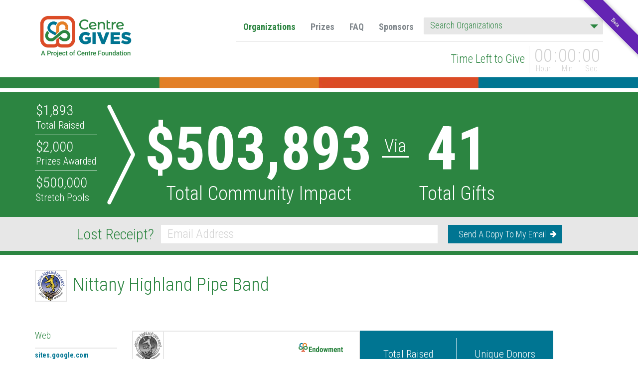

--- FILE ---
content_type: text/html; charset=utf-8
request_url: https://beta.centregives.org/organizations/127-nittany-highland-pipe-band
body_size: 10917
content:
<!DOCTYPE html>
<html lang="en">
  <head>
    <meta charset="utf-8">
    <meta http-equiv="X-UA-Compatible" content="IE=edge">
    <meta name="viewport" content="width=device-width, initial-scale=1.0">

    <title>Nittany Highland Pipe Band - Organizations - Centre Gives 2026</title>
    <meta name="csrf-param" content="authenticity_token" />
<meta name="csrf-token" content="Dv15Fqk93-XMmj4b7Yjcq6WxCMaalGrSF7cl0waIF94JhNYU8VX-cdRJte4b9-Isqwqq6XINICcZRwPORAnrRw" />

    <meta name="description" content="The Nittany Highland Pipe Band performs, promotes, and perpetuates the skills and traditions of Highland bagpiping and drumming.

Kilted pipers and...">
    <link rel="icon" type="image/x-icon" href="/assets/hosts/centre_foundation/favicon-d04ee4768817c1a428386dd55acafebbf3455f7eba4acd5f5421bcb756ff315b.ico" />

    
    <!-- start Mixpanel --><script type="text/javascript">(function(e,a){if(!a.__SV){var b=window;try{var c,l,i,j=b.location,g=j.hash;c=function(a,b){return(l=a.match(RegExp(b+"=([^&]*)")))?l[1]:null};g&&c(g,"state")&&(i=JSON.parse(decodeURIComponent(c(g,"state"))),"mpeditor"===i.action&&(b.sessionStorage.setItem("_mpcehash",g),history.replaceState(i.desiredHash||"",e.title,j.pathname+j.search)))}catch(m){}var k,h;window.mixpanel=a;a._i=[];a.init=function(b,c,f){function e(b,a){var c=a.split(".");2==c.length&&(b=b[c[0]],a=c[1]);b[a]=function(){b.push([a].concat(Array.prototype.slice.call(arguments,
0)))}}var d=a;"undefined"!==typeof f?d=a[f]=[]:f="mixpanel";d.people=d.people||[];d.toString=function(b){var a="mixpanel";"mixpanel"!==f&&(a+="."+f);b||(a+=" (stub)");return a};d.people.toString=function(){return d.toString(1)+".people (stub)"};k="disable time_event track track_pageview track_links track_forms register register_once alias unregister identify name_tag set_config reset people.set people.set_once people.increment people.append people.union people.track_charge people.clear_charges people.delete_user".split(" ");
for(h=0;h<k.length;h++)e(d,k[h]);a._i.push([b,c,f])};a.__SV=1.2;b=e.createElement("script");b.type="text/javascript";b.async=!0;b.src="undefined"!==typeof MIXPANEL_CUSTOM_LIB_URL?MIXPANEL_CUSTOM_LIB_URL:"file:"===e.location.protocol&&"//cdn.mxpnl.com/libs/mixpanel-2-latest.min.js".match(/^\/\//)?"https://cdn.mxpnl.com/libs/mixpanel-2-latest.min.js":"//cdn.mxpnl.com/libs/mixpanel-2-latest.min.js";c=e.getElementsByTagName("script")[0];c.parentNode.insertBefore(b,c)}})(document,window.mixpanel||[]);
mixpanel.init("aeb2d50c95b105904e34c2362f59c589");</script><!-- end Mixpanel -->


    <link href="https://fonts.googleapis.com/css?family=Roboto+Condensed:300,300i,700" rel="stylesheet">

    <!--[if lt IE 9]>
      <link href="https://fonts.googleapis.com/css?family=Roboto+Condensed:300" rel="stylesheet" type="text/css">
      <link href="https://fonts.googleapis.com/css?family=Roboto+Condensed:300i" rel="stylesheet" type="text/css">
      <link href="https://fonts.googleapis.com/css?family=Roboto+Condensed:700" rel="stylesheet" type="text/css">

      <script src="/assets/html5shiv-9b994b79447670cec18bafcc9d4b7fa1f46aa025bd4307c82078190a1df8216f.js" data-turbolinks-track="true"></script>
      <script src="/assets/respond-7abd9d45c38fa6a8d62b7949a114898428eb574e203e6b1c487f61361bf09631.js" data-turbolinks-track="true"></script>
    <![endif]-->

    <link rel="stylesheet" href="/assets/application-3a797b1c21f4ab6d84c3cf5685a83d58f22ed691ceded2d2272ab1f6893fa7b0.css" media="all" data-turbolinks-track="reload" />
    <script src="/assets/application-cee7c4915dc4e2e1d88f9ff4d03513506ad35c500937247b2f610c1cc2a0e234.js" data-turbolinks-track="reload"></script>

    <script src="https://js.stripe.com/v2/"></script>
<script>
//<![CDATA[

  Stripe.setPublishableKey('pk_test_N7YfgDvpglclakj9La4cW9zU');

//]]>
</script>
  </head>

  <body class="organizations-show event-over">
    <div id="fb-root"></div>


    <header>
    <div id="navigation-and-countdown">
      <div class="wrapper">
        <section>
          <nav class="navbar navbar-default">
  <div class="navbar-header">
    <button class='menu-button right navbar-toggle collapsed'
            data-toggle='collapse'
            data-target='#main-navigation'>
      <span class="icon-bar"></span>
      <span class="icon-bar"></span>
      <span class="icon-bar"></span>
    </button>
    <a class="navbar-brand header-event-logo" href="/">Centre Gives</a>
  </div>
  <div class="collapse navbar-collapse" id="main-navigation">
    <ul class="nav navbar-nav navbar-right ">
      <li class="nav-link"><a href="/organizations">Organizations</a></li>
      <li class="nav-link"><a href="/prizes">Prizes</a></li>
      <li class="nav-link"><a href="/faq">FAQ</a></li>
      <li class="nav-link"><a href="/sponsors">Sponsors</a></li>
      <li class="search-form"><form id="organization-search-form" class="navbar-form navbar-right">
  <div class="form-group">
    <label for="organization-search">Organization</label>
    <select id="organization-search"
            class="select2 organization-search"
            data-placeholder="Search Organizations"
            onchange="if (this.value) window.location.replace(this.value)"
            style="width: 100%;">
      <option></option>
          <option value="/organizations/212-3-dots-downtown">
            3 Dots Downtown
          </option>
          <option value="/organizations/96-acoustic-brew-concert-series">
            Acoustic Brew Concert Series
          </option>
          <option value="/organizations/79-acres-project">
            ACRES Project
          </option>
          <option value="/organizations/257-advent-historical-society">
            Advent Historical Society
          </option>
          <option value="/organizations/130-aids-resource">
            AIDS Resource
          </option>
          <option value="/organizations/31-alzheimer-s-association">
            Alzheimer&#39;s Association
          </option>
          <option value="/organizations/217-american-foundation-for-suicide-prevention-eastern-pennsylvania-chapter">
            American Foundation for Suicide Prevention - Eastern Pennsylvania Chapter
          </option>
          <option value="/organizations/134-american-red-cross">
            American Red Cross
          </option>
          <option value="/organizations/196-appalachian-food-works">
            Appalachian Food Works
          </option>
          <option value="/organizations/45-art-alliance-of-central-pennsylvania">
            Art Alliance of Central Pennsylvania
          </option>
          <option value="/organizations/247-a-soldier-s-hands">
            A Soldier&#39;s Hands
          </option>
          <option value="/organizations/51-bellefonte-art-museum-for-centre-county">
            Bellefonte Art Museum for Centre County
          </option>
          <option value="/organizations/151-bellefonte-community-band">
            Bellefonte Community Band
          </option>
          <option value="/organizations/65-bellefonte-historical-cultural-association">
            Bellefonte Historical &amp; Cultural Association
          </option>
          <option value="/organizations/33-bellefonte-historical-railroad-society">
            Bellefonte Historical Railroad Society
          </option>
          <option value="/organizations/295-bellefonte-library-friends">
            Bellefonte Library Friends
          </option>
          <option value="/organizations/30-boalsburg-heritage-museum">
            Boalsburg Heritage Museum
          </option>
          <option value="/organizations/277-boalsburg-village-conservancy">
            Boalsburg Village Conservancy
          </option>
          <option value="/organizations/83-bob-perks-cancer-assistance-fund">
            Bob Perks Cancer Assistance Fund
          </option>
          <option value="/organizations/80-bridge-of-hope-centre-county">
            Bridge of Hope Centre County
          </option>
          <option value="/organizations/239-bucktail-council-bsa">
            Bucktail Council, BSA
          </option>
          <option value="/organizations/78-camp-kesem-central-pa">
            Camp Kesem Central PA
          </option>
          <option value="/organizations/124-camp-setebaid">
            Camp Setebaid
          </option>
          <option value="/organizations/287-cancer-survivors-association">
            Cancer Survivors&#39; Association
          </option>
          <option value="/organizations/276-cen-clear-child-services-inc">
            Cen-Clear Child Services, Inc.
          </option>
          <option value="/organizations/60-center-for-alternatives-in-community-justice">
            Center For Alternatives in Community Justice
          </option>
          <option value="/organizations/163-central-pa-theatre-dance-fest-presented-by-tempest-productions">
            Central PA Theatre &amp; Dance Fest presented by Tempest Productions
          </option>
          <option value="/organizations/35-central-pennsylvania-festival-of-the-arts">
            Central Pennsylvania Festival of the Arts
          </option>
          <option value="/organizations/271-central-pennsylvania-food-bank">
            Central Pennsylvania Food Bank 
          </option>
          <option value="/organizations/63-centrebike">
            CentreBike
          </option>
          <option value="/organizations/95-centre-care-volunteers">
            Centre Care Volunteers
          </option>
          <option value="/organizations/18-centre-county-farmland-trust">
            Centre County Farmland Trust
          </option>
          <option value="/organizations/26-centre-county-historical-society-at-the-centre-furnace-mansion">
            Centre County Historical Society at the Centre Furnace Mansion
          </option>
          <option value="/organizations/27-centre-county-housing-land-trust">
            Centre County Housing &amp; Land Trust
          </option>
          <option value="/organizations/99-centre-county-library-historical-museum">
            Centre County Library &amp; Historical Museum
          </option>
          <option value="/organizations/47-centre-county-paws">
            Centre County PAWS
          </option>
          <option value="/organizations/285-centre-county-sports-hall-of-fame">
            Centre County Sports Hall of Fame
          </option>
          <option value="/organizations/103-centre-county-united-way">
            Centre County United Way
          </option>
          <option value="/organizations/1-centre-foundation">
            Centre Foundation
          </option>
          <option value="/organizations/302-centre-hall-fire-company">
            Centre Hall Fire Company
          </option>
          <option value="/organizations/66-centre-helps">
            Centre Helps
          </option>
          <option value="/organizations/282-centre-kitchen-collective">
            Centre Kitchen Collective
          </option>
          <option value="/organizations/158-centre-lgbt">
            Centre LGBT+
          </option>
          <option value="/organizations/37-centrepeace-inc">
            CentrePeace, Inc.
          </option>
          <option value="/organizations/290-centre-region-community-tennis-association">
            Centre Region Community Tennis Association
          </option>
          <option value="/organizations/121-centre-region-down-syndrome-society">
            Centre Region Down Syndrome Society
          </option>
          <option value="/organizations/135-centre-region-parks-and-recreation">
            Centre Region Parks and Recreation
          </option>
          <option value="/organizations/86-centre-safe-formerly-centre-county-women-s-resource-center">
            Centre Safe (formerly Centre County Women&#39;s Resource Center)
          </option>
          <option value="/organizations/19-centre-volunteers-in-medicine">
            Centre Volunteers in Medicine
          </option>
          <option value="/organizations/12-centre-wildlife-care">
            Centre Wildlife Care
          </option>
          <option value="/organizations/29-child-development-and-family-council-of-centre-county-inc">
            Child Development and Family Council of Centre County, Inc.
          </option>
          <option value="/organizations/2-clearwater-conservancy">
            ClearWater Conservancy
          </option>
          <option value="/organizations/192-commonfood-inc">
            CommonFood Inc
          </option>
          <option value="/organizations/162-community-diversity-group-inc">
            Community Diversity Group Inc
          </option>
          <option value="/organizations/284-confident-camper-foundation">
            Confident Camper Foundation
          </option>
          <option value="/organizations/176-constitution-day-centre">
            Constitution Day Centre
          </option>
          <option value="/organizations/136-cpi-foundation-inc">
            CPI Foundation, Inc.
          </option>
          <option value="/organizations/182-dads-resource-center">
            Dads&#39; Resource Center
          </option>
          <option value="/organizations/249-darkness2hope">
            Darkness2Hope 
          </option>
          <option value="/organizations/288-david-house-heritage-museum">
            David House Heritage Museum
          </option>
          <option value="/organizations/48-discovery-space-and-the-rivet">
            Discovery Space and The Rivet
          </option>
          <option value="/organizations/200-doing-good-with-wood">
            Doing Good with Wood 
          </option>
          <option value="/organizations/206-downtown-bellefonte-inc">
            Downtown Bellefonte, Inc.
          </option>
          <option value="/organizations/125-dyslexia-reading-center">
            Dyslexia Reading Center
          </option>
          <option value="/organizations/44-easterseals-child-development-center">
            Easterseals Child Development Center
          </option>
          <option value="/organizations/22-east-penns-valley-library">
            East Penns Valley Library
          </option>
          <option value="/organizations/55-emily-whitehead-foundation">
            Emily Whitehead Foundation
          </option>
          <option value="/organizations/289-essence-2">
            Essence 2
          </option>
          <option value="/organizations/106-faithcentre">
            FaithCentre
          </option>
          <option value="/organizations/177-fonda-s-foundlings-cat-rescue">
            Fonda&#39;s Foundlings Cat Rescue
          </option>
          <option value="/organizations/252-footprints-in-the-field">
            Footprints in the Field
          </option>
          <option value="/organizations/188-friends-of-bellefonte-little-house">
            Friends of Bellefonte Little House
          </option>
          <option value="/organizations/210-friends-of-golden-pond">
            Friends of Golden Pond
          </option>
          <option value="/organizations/216-friends-of-holt-memorial-library">
            Friends of Holt Memorial Library
          </option>
          <option value="/organizations/296-girl-scouts-in-the-heart-of-pennsylvania">
            Girl Scouts in the Heart of Pennsylvania
          </option>
          <option value="/organizations/250-global-connections">
            Global Connections
          </option>
          <option value="/organizations/231-go-reentry-specialists-inc">
            Go ReEntry Specialists, Inc
          </option>
          <option value="/organizations/71-habitat-for-humanity-of-greater-centre-county">
            Habitat for Humanity of Greater Centre County
          </option>
          <option value="/organizations/92-hands-on-therapeutic-riding-program">
            Hands On Therapeutic Riding Program
          </option>
          <option value="/organizations/91-happy-valley-animals-in-need">
            Happy Valley Animals In Need
          </option>
          <option value="/organizations/283-harris-township-community-service-association">
            Harris Township Community Service Association
          </option>
          <option value="/organizations/141-home-nursing-agency-foundation">
            Home Nursing Agency Foundation
          </option>
          <option value="/organizations/187-hope-s-dream-rescue-and-sanctuary">
            Hope&#39;s Dream Rescue and Sanctuary
          </option>
          <option value="/organizations/70-housing-transitions">
            Housing Transitions
          </option>
          <option value="/organizations/89-howard-volunteer-fire-company">
            Howard Volunteer Fire Company
          </option>
          <option value="/organizations/52-interfaith-human-services">
            Interfaith Human Services
          </option>
          <option value="/organizations/4-jana-marie-foundation">
            Jana Marie Foundation
          </option>
          <option value="/organizations/184-jcc-nursery-school">
            JCC Nursery School
          </option>
          <option value="/organizations/75-juniata-valley-council-boy-scouts">
            Juniata Valley Council Boy Scouts
          </option>
          <option value="/organizations/256-keystone-family-alliance-centre-county">
            Keystone Family Alliance, Centre County
          </option>
          <option value="/organizations/230-krislund">
            Krislund
          </option>
          <option value="/organizations/313-krista">
            Krista
          </option>
          <option value="/organizations/40-leadership-centre-county">
            Leadership Centre County
          </option>
          <option value="/organizations/157-lemont-village-association-inc">
            Lemont Village Association, Inc.
          </option>
          <option value="/organizations/263-little-german-band">
            Little German Band
          </option>
          <option value="/organizations/292-logan-fire-company-no-1">
            Logan Fire Company No. 1
          </option>
          <option value="/organizations/81-meals-on-wheels-state-college-area">
            Meals on Wheels, State College Area
          </option>
          <option value="/organizations/13-midpenn-legal-services">
            MidPenn Legal Services
          </option>
          <option value="/organizations/73-mid-state-literacy-council-inc">
            Mid-State Literacy Council, Inc.
          </option>
          <option value="/organizations/254-moshannon-creek-watershed-association">
            Moshannon Creek Watershed Association
          </option>
          <option value="/organizations/57-mountain-top-fire-company">
            Mountain Top Fire Company
          </option>
          <option value="/organizations/62-mountaintop-swimming-pool">
            Mountaintop Swimming Pool
          </option>
          <option value="/organizations/76-mount-nittany-conservancy">
            Mount Nittany Conservancy
          </option>
          <option value="/organizations/84-mount-nittany-health-foundation">
            Mount Nittany Health Foundation
          </option>
          <option value="/organizations/171-next-stage-theatre-company">
            Next Stage Theatre Company
          </option>
          <option value="/organizations/131-nittany-beagle-rescue">
            Nittany Beagle Rescue
          </option>
          <option value="/organizations/69-nittany-greyhounds">
            Nittany Greyhounds
          </option>
          <option value="/organizations/127-nittany-highland-pipe-band">
            Nittany Highland Pipe Band
          </option>
          <option value="/organizations/110-nittany-knights-a-capella-barbershop-chorus">
            Nittany Knights A Capella Barbershop Chorus
          </option>
          <option value="/organizations/154-nittany-performing-arts-centre-npac">
            Nittany Performing Arts Centre (NPAC)
          </option>
          <option value="/organizations/233-nittany-valley-charter-school">
            Nittany Valley Charter School
          </option>
          <option value="/organizations/112-nittany-valley-figure-skating-club">
            Nittany Valley Figure Skating Club
          </option>
          <option value="/organizations/3-nittany-valley-symphony">
            Nittany Valley Symphony
          </option>
          <option value="/organizations/204-nittany-valley-youth-basketball">
            Nittany Valley Youth Basketball
          </option>
          <option value="/organizations/261-north-central-sight-services-inc">
            North Central Sight Services, Inc.
          </option>
          <option value="/organizations/208-o-an-zendo-meditation-center">
            O-An Zendo Meditation Center
          </option>
          <option value="/organizations/207-one-dog-at-a-time-odaat">
            One Dog at a Time ODAAT
          </option>
          <option value="/organizations/56-our-children-s-center-montessori-school">
            Our Children&#39;s Center Montessori School
          </option>
          <option value="/organizations/67-out-of-the-cold-centre-county">
            Out of the Cold: Centre County
          </option>
          <option value="/organizations/23-park-forest-preschool">
            Park Forest Preschool
          </option>
          <option value="/organizations/223-partnership-for-penns-valley-library-services">
            Partnership for Penns Valley Library Services
          </option>
          <option value="/organizations/15-pasa-sustainable-agriculture">
            Pasa Sustainable Agriculture
          </option>
          <option value="/organizations/111-penn-state-coaches-vs-cancer-presented-by-the-american-cancer-society">
            Penn State Coaches vs Cancer presented by The American Cancer Society
          </option>
          <option value="/organizations/160-penn-state-hillel">
            Penn State Hillel
          </option>
          <option value="/organizations/50-penns-valley-conservation-association">
            Penns Valley Conservation Association
          </option>
          <option value="/organizations/197-penns-valley-education-foundation">
            Penns Valley Education Foundation
          </option>
          <option value="/organizations/82-penns-valley-emergency-medical-service">
            Penns Valley Emergency Medical Service
          </option>
          <option value="/organizations/42-penns-valley-youth-center">
            Penns Valley Youth Center
          </option>
          <option value="/organizations/53-pennsylvania-chamber-orchestra-pco">
            Pennsylvania Chamber Orchestra (PCO)
          </option>
          <option value="/organizations/202-pennsylvania-parks-and-forests-foundation">
            Pennsylvania Parks and Forests Foundation
          </option>
          <option value="/organizations/174-pennsylvania-prison-society-centre-county-chapter">
            Pennsylvania Prison Society Centre County Chapter
          </option>
          <option value="/organizations/10-performing-arts-school-of-central-pennsylvania">
            Performing Arts School of Central Pennsylvania
          </option>
          <option value="/organizations/5-pets-come-first">
            Pets Come First
          </option>
          <option value="/organizations/251-philipsburg-osceola-music-boosters">
            Philipsburg-Osceola Music Boosters
          </option>
          <option value="/organizations/225-philipsburg-revitalization-corporation">
            Philipsburg Revitalization Corporation
          </option>
          <option value="/organizations/156-pink-zone">
            Pink Zone
          </option>
          <option value="/organizations/161-pixie-dust-wishes">
            Pixie Dust Wishes
          </option>
          <option value="/organizations/227-planned-parenthood-keystone">
            Planned Parenthood Keystone
          </option>
          <option value="/organizations/268-port-matilda-ems">
            Port Matilda EMS
          </option>
          <option value="/organizations/17-private-industry-council-of-the-central-corridor-inc-piccc-inc">
            Private Industry Council of the Central Corridor, Inc. (PICCC, Inc.)
          </option>
          <option value="/organizations/241-random-acts-of-reading">
            Random Acts of Reading
          </option>
          <option value="/organizations/128-rhoneymeade">
            Rhoneymeade
          </option>
          <option value="/organizations/185-ridgelines-language-arts">
            Ridgelines Language Arts
          </option>
          <option value="/organizations/109-rising-hope-therapeutic-riding-center">
            Rising Hope Therapeutic Riding Center
          </option>
          <option value="/organizations/293-rock-hill-cemetery-at-linden-hall">
            Rock Hill Cemetery at Linden Hall
          </option>
          <option value="/organizations/101-rock-hill-school-at-linden-hall">
            Rock Hill School at Linden Hall
          </option>
          <option value="/organizations/201-ronald-mcdonald-house-of-danville-inc">
            Ronald McDonald House of Danville, Inc.
          </option>
          <option value="/organizations/129-rowland-theatre-inc">
            Rowland Theatre, Inc.
          </option>
          <option value="/organizations/164-saint-john-the-evangelist-catholic-school">
            Saint John the Evangelist Catholic School
          </option>
          <option value="/organizations/144-saint-joseph-s-catholic-academy">
            Saint Joseph&#39;s Catholic Academy
          </option>
          <option value="/organizations/85-scasd-education-foundation">
            SCASD Education Foundation
          </option>
          <option value="/organizations/102-schlow-library-foundation">
            Schlow Library Foundation
          </option>
          <option value="/organizations/178-school-of-living">
            School of Living
          </option>
          <option value="/organizations/9-skills-foundation">
            Skills Foundation
          </option>
          <option value="/organizations/155-snow-shoe-ems">
            Snow Shoe EMS
          </option>
          <option value="/organizations/264-sock-buskin-theatre-company">
            Sock &amp; Buskin Theatre Company
          </option>
          <option value="/organizations/228-soroptimist-international-of-centre-county-sicc">
            Soroptimist International of Centre County (SICC)
          </option>
          <option value="/organizations/273-spotlight-pa">
            Spotlight PA
          </option>
          <option value="/organizations/54-spring-creek-chapter-of-trout-unlimited">
            Spring Creek Chapter of Trout Unlimited
          </option>
          <option value="/organizations/98-state-college-area-roller-derby">
            State College Area Roller Derby
          </option>
          <option value="/organizations/116-state-college-choral-society">
            State College Choral Society
          </option>
          <option value="/organizations/38-state-college-community-land-trust">
            State College Community Land Trust
          </option>
          <option value="/organizations/119-state-college-community-theatre">
            State College Community Theatre
          </option>
          <option value="/organizations/16-state-college-food-bank">
            State College Food Bank
          </option>
          <option value="/organizations/137-state-college-friends-school">
            State College Friends School
          </option>
          <option value="/organizations/248-state-college-little-league">
            State College Little League
          </option>
          <option value="/organizations/113-state-college-music-boosters">
            State College Music Boosters
          </option>
          <option value="/organizations/108-state-of-hope-foundation">
            State of Hope Foundation
          </option>
          <option value="/organizations/270-stay-play-preschool-at-the-state-college-presbyterian-church">
            Stay &amp; Play Preschool at the State College Presbyterian Church
          </option>
          <option value="/organizations/286-st-mark-food-pantry">
            St. Mark Food Pantry
          </option>
          <option value="/organizations/198-st-paul-s-shoe-bank">
            St. Paul&#39;s Shoe Bank
          </option>
          <option value="/organizations/21-strawberry-fields-inc">
            Strawberry Fields, Inc.
          </option>
          <option value="/organizations/170-st-vincent-de-paul-society">
            St. Vincent de Paul Society
          </option>
          <option value="/organizations/132-taproot-kitchen">
            Taproot Kitchen
          </option>
          <option value="/organizations/25-team-ream-foundation">
            Team Ream Foundation
          </option>
          <option value="/organizations/149-ten-thousand-villages-state-college">
            Ten Thousand Villages State College
          </option>
          <option value="/organizations/46-the-arc-of-centre-county">
            The Arc of Centre County
          </option>
          <option value="/organizations/211-the-brave-beanie-project">
            The Brave Beanie Project
          </option>
          <option value="/organizations/219-the-community-cafe-at-st-andrew-s">
            The Community Cafe at St. Andrew&#39;s
          </option>
          <option value="/organizations/232-the-crooked-house">
            The Crooked House
          </option>
          <option value="/organizations/298-the-daily-collegian">
            The Daily Collegian
          </option>
          <option value="/organizations/265-the-ethel-beaver-fund">
            The Ethel Beaver Fund
          </option>
          <option value="/organizations/218-the-flutopia-initiative">
            The Flutopia Initiative
          </option>
          <option value="/organizations/280-the-fred-h-carlin-community-vision-foundation">
            The Fred H Carlin Community Vision Foundation
          </option>
          <option value="/organizations/94-the-hope-fund-of-penns-valley">
            The HOPE Fund of Penns Valley
          </option>
          <option value="/organizations/20-the-hundred-cat-foundation">
            The Hundred Cat Foundation
          </option>
          <option value="/organizations/43-the-jared-box-project">
            The Jared Box Project
          </option>
          <option value="/organizations/220-the-makery">
            The Makery
          </option>
          <option value="/organizations/181-the-mommy-shoppe">
            The Mommy Shoppe
          </option>
          <option value="/organizations/87-the-music-academy">
            The Music Academy
          </option>
          <option value="/organizations/120-the-oaks-at-pleasant-gap">
            The Oaks at Pleasant Gap
          </option>
          <option value="/organizations/300-the-print-factory">
            The Print Factory
          </option>
          <option value="/organizations/274-the-quelmar-realm">
            The Quelmar Realm
          </option>
          <option value="/organizations/221-the-roland-curtin-foundation">
            The Roland Curtin Foundation
          </option>
          <option value="/organizations/147-the-salvation-army-of-centre-county">
            The Salvation Army of Centre County
          </option>
          <option value="/organizations/14-the-state-theatre-inc">
            The State Theatre Inc
          </option>
          <option value="/organizations/272-think-we-not-me-food-program">
            Think We not Me Food Program
          </option>
          <option value="/organizations/100-tides-inc">
            Tides, Inc.
          </option>
          <option value="/organizations/205-tri-municipal-park-inc">
            Tri-Municipal Park, Inc.
          </option>
          <option value="/organizations/32-triyoga-of-central-pennsylvania">
            TriYoga of Central Pennsylvania
          </option>
          <option value="/organizations/168-tudek-park">
            Tudek Park 
          </option>
          <option value="/organizations/301-united-baseball">
            United Baseball
          </option>
          <option value="/organizations/133-united-nations-association-of-central-pennsylvania">
            United Nations Association of Central Pennsylvania
          </option>
          <option value="/organizations/262-vandance-inc">
            VanDance Inc.
          </option>
          <option value="/organizations/299-veterans-assistance-fund-of-centre-county">
            Veterans Assistance Fund of Centre County
          </option>
          <option value="/organizations/194-volunteer-centre-county">
            Volunteer Centre County
          </option>
          <option value="/organizations/215-weconservepa">
            WeConservePA
          </option>
          <option value="/organizations/167-wildlife-for-everyone-foundation">
            Wildlife For Everyone Foundation
          </option>
          <option value="/organizations/41-ymca-of-centre-county">
            YMCA of Centre County
          </option>
          <option value="/organizations/28-youth-service-bureau">
            Youth Service Bureau
          </option>
    </select>
  </div>
</form>
</li>
    </ul>
  </div>

    <div id="event-countdown" class="countdown-wrapper">
    <div class="countdown-text">Time Left to Give</div>
  <div class="countdown static event-over" data-final-date="">
    <div class="time hours">
      <span class="count">00</span>
      <span class="time-label">Hour</span>
    </div>
    <div class="time minutes">
      <span class="count">00</span>
      <span class="time-label">Min</span>
    </div>
    <div class="time seconds">
      <span class="count">00</span>
      <span class="time-label">Sec</span>
    </div>
  </div>
</div>
</nav>

        </section>
      </div>
    </div>

    <div id="cf-color-bar"></div>

  
<div id=event-progress class="section-stripe " >
  <div class="wrapper">
    <section>
        
      <div id="event-totals">
  <div class="sub-totals">
    <div class="total-raised total">
      <div id="event-total-amount-raised" class="value"></div>
      <div class="totals-label">Total Raised</div>
    </div>

    <div class="total-prizes-awarded total">
      <div id="event-total-prizes-awarded" class="value"></div>
      <div class="totals-label">Prizes Awarded</div>
    </div>

    <div class="total-stretch-pool total">
      <div id="event-total-stretch-pool" class="value"></div>
      <div class="totals-label">Stretch Pools</div>
    </div>
  </div>
  <div class="grand-totals">
    <div class="total-impact total">
      <div id="event-total-community-impact" class="value"></div>
      <div class="totals-label">Total Community Impact</div>
    </div>
    <div class="via">Via</div>
    <div class="total-donations-count total">
      <div id="event-total-gifts" class="value"></div>
      <div class="totals-label">Total Gifts</div>
    </div>
  </div>
</div>


    </section>
  </div>
</div>



    
<div id=resend-receipts class="section-stripe " >
  <div class="wrapper">
    <section>
        
      <div>
        <h2>Lost Receipt?</h2>
        <form class="simple_form validatable" novalidate="novalidate" action="/resend-receipts" accept-charset="UTF-8" method="post"><input type="hidden" name="authenticity_token" value="SuMUi90gVDG-L8wyKrsgdRyQLBPhzS2rirDEFHVWR31UVBljqifSYFTLhTPHRMfBUjRoPSkbtN2Ercnu7WPU4g" autocomplete="off" />
  <div class="form-group email required resend_receipt_email"><label class="control-label email required" for="resend_receipt_email"><abbr title="required">*</abbr> Email</label><input class="form-control string email required" placeholder="Email Address" type="email" name="resend_receipt[email]" id="resend_receipt_email" /></div>

  <div class="actions">
    <button name="button" type="submit" class="button-primary submit-button">Send a copy to my email</button>
  </div>
</form>

      </div>

    </section>
  </div>
</div></header>


    <div id="main">
      

      

<div  class="section-stripe page-heading" >
  <div class="wrapper">
    <section>
        
  <div class="primary-full">
    <h1 class="organization-name with-logo">
        <div class="logo-wrapper">
          <img alt="Nittany Highland Pipe Band" srcset="https://d2gufze5qm0vj2.cloudfront.net/uploads/organization/127/logo/heading_Nittany_Pipe_320_320.png 1x, https://d2gufze5qm0vj2.cloudfront.net/uploads/organization/127/logo/retina_heading_Nittany_Pipe_320_320.png 2x" src="https://d2gufze5qm0vj2.cloudfront.net/uploads/organization/127/logo/heading_Nittany_Pipe_320_320.png" />
        </div>
      Nittany Highland Pipe Band
    </h1>
  </div>

    </section>
  </div>
</div>

<div  class="section-stripe white" >
  <div class="wrapper">
    <section>
        
  <div class="primary-with-front-matter organization">
    <div class="grid-display-values">
      <div class=" grid-display-value grid-display-amount">
        <div class="dimension">Total Raised</div>
        <div class="value">$0</div>
      </div>
      <div class="grid-display-value grid-display-count">
        <div class="dimension">Unique Donors</div>
        <div class="value">0</div>
      </div>
    </div>

    <div class="card">

      <div class="logo-wrapper">
          <a href="/organizations/127-nittany-highland-pipe-band">
            <img alt="Nittany Highland Pipe Band" class="organization-logo" srcset="https://d2gufze5qm0vj2.cloudfront.net/uploads/organization/127/logo/card_Nittany_Pipe_320_320.png 1x, https://d2gufze5qm0vj2.cloudfront.net/uploads/organization/127/logo/retina_card_Nittany_Pipe_320_320.png 2x" src="https://d2gufze5qm0vj2.cloudfront.net/uploads/organization/127/logo/card_Nittany_Pipe_320_320.png" />
</a>      </div>
      <div class="endowments">
          <a class="endowment" href="/organizations#filters%5Bendowment%5D=.endowed">
            <span class="visually-hidden">t('organization.has_endowment')</span>
</a>      </div>

      <div class="metadata">
        <div class="grid-filters">
          <div class="sizes">
            <a class="size" href="/organizations#filters%5Bsize%5D=.size-small">Small Organization</a>
          </div>
          <div class="categories">
            <a class="category" href="/organizations#filters%5Bcategory%5D=.category-art-culture">Art &amp; Culture</a> | <a class="category" href="/organizations#filters%5Bcategory%5D=.category-education">Education</a>
          </div>
        </div>

          <div class="description">The Nittany Highland Pipe Band performs, promotes, and perpetuates the skills and traditions of Highland bagpiping and drumming.

Kilted pipers and drummers from throughout Centre Region perform in parades and events throughout Pennsylvania. The band provides solo pipers for memorials services and weddings. 

Members teach Highland bagpiping and Scottish drumming.</div>
      </div>
    </div>

  </div>

  <div class="secondary-front-matter">
      <div class="contact website">
        <h4>Web</h4>
        <div class="url">
          <a target="_blank" href="https://sites.google.com/view/nittanyhighlandpipeband">sites.google.com</a>
        </div>
      </div>

      <div class="contact social-media">
        <h4>Social</h4>
        <div class="social-links">
              <a class="social-media facebook" target="_blank" href="https://www.facebook.com/NittanyHighlandPipeAndDrumBand"><span class="visually-hidden">Facebook</span></a>
              <a class="social-media youtube" target="_blank" href="https://www.youtube.com/watch?v=b6Yx77lvYok"><span class="visually-hidden">YouTube</span></a>
        </div>
      </div>

      <div class="contact phone">
        <h4>Phone</h4>
        <div class="phone-number">
          814-954-9623
        </div>
      </div>

    <div class="contact address">
      <h4>Address</h4>
      <div class="vcard">
        <div class="adr">
          <div class="street-address">
            125 Pine Tree Avenue
          </div>
          <span class="locality">Boalsburg</span>,
          <span class="region">PA</span>
          <span class="postal-code">16827</span>
        </div>
      </div>
    </div>
  </div>

    </section>
  </div>
</div>

         <script type="text/javascript">
             mixpanel.track("Visit Organization", {"organization_name":"Nittany Highland Pipe Band","organization_id":127});
         </script>
     

    </div>

      <footer>
      
<div id=event-engagement class="section-stripe " >
  <div class="wrapper">
    <section>
        

      <div class="section-heading">
        <h2>Join the Conversation</h2>
      </div>

      <div id="facebook-feed" class="loading">
  <h3>Facebook</h3>

  <div class="backdrop"></div>
  <div class="fb-page"
     data-href="https://www.facebook.com/centrefoundation"
     data-tabs="timeline"
     data-height="550"
     data-width="380"
     data-small-header="true"
     data-adapt-container-width="true"
     data-hide-cover="true"
     data-show-facepile="false">

  <blockquote cite="https://www.facebook.com/centrefoundation" class="fb-xfbml-parse-ignore">
    <a href="https://www.facebook.com/centrefoundation">Centre Foundation</a>
  </blockquote>
</div>


</div>


        <div id="sponsors-spotlight">
      <div class="sponsor-level level_1">
        <h3>Stretch Pool Partners</h3>

        <div class="sponsors">
          <a class="sponsor level_1" href="https://centrefoundation.org/">
  <img alt="Centre Foundation" class="sponsor-image" srcset="https://d2gufze5qm0vj2.cloudfront.net/uploads/sponsor/109/logo/medium_cf_logo.png 1x, https://d2gufze5qm0vj2.cloudfront.net/uploads/sponsor/109/logo/retina_medium_cf_logo.png 2x" src="https://d2gufze5qm0vj2.cloudfront.net/uploads/sponsor/109/logo/medium_cf_logo.png" />
</a><a class="sponsor level_1" href="https://hamerfoundation.org/">
  <img alt="Hamer Foundation" class="sponsor-image" srcset="https://d2gufze5qm0vj2.cloudfront.net/uploads/sponsor/97/logo/medium_Hamer_Foundation-updated.png 1x, https://d2gufze5qm0vj2.cloudfront.net/uploads/sponsor/97/logo/retina_medium_Hamer_Foundation-updated.png 2x" src="https://d2gufze5qm0vj2.cloudfront.net/uploads/sponsor/97/logo/medium_Hamer_Foundation-updated.png" />
</a>
        </div>
      </div>

</div>


    </section>
  </div>
</div>

      <div id="cf-color-bar"></div>

      
<div id=event-information class="section-stripe " >
  <div class="wrapper">
    <section>
        
  <div id="logo-description">
    <div id="logo-footer">
      <a href="/">
        <img alt="Centre Gives" srcset="/assets/hosts/centre_foundation/event_logo_footer-16d2871f7a6a7aa912ff5849d287e3d49bcf32fcc347837d491bacc442b41b50.png 1x, /assets/hosts/centre_foundation/event_logo_footer@2x-0b9497944fd5971e84031cf6ab56e548bbfe733b6284950b8d723167792fa146.png 2x" src="/assets/hosts/centre_foundation/event_logo_footer-16d2871f7a6a7aa912ff5849d287e3d49bcf32fcc347837d491bacc442b41b50.png" />
</a>    </div>
    <p>Centre County&#39;s largest online giving event is all about giving back to your community.</p>
  </div>
  <div id="additional-resources">
    <nav id="information-resources">
      <h3>Information &amp; Resources</h3>
      <ul class="links">
        <li><a href="/organization-resources">Organization Resources</a></li>
        <li><a href="/about">About Centre Foundation</a></li>
        <li><a href="/faq">FAQ</a></li>
      </ul>
    </nav>

      <nav id="resend-receipts-link" class="links">
        <h3>Lost Receipt?</h3>
        <ul class="links">
          <li><a href="/resend-receipts">Resend a copy to your email</a></li>
        </ul>
      </nav>
  </div>

  <div id="contact">
    <h3>Contact</h3>
    <div>
      814.237.6229<br/>
      <a href="mailto:centregives@centrefoundation.org">centregives@centrefoundation.org</a><br/>
      <a href="https://www.centrefoundation.org/" target="_blank">CentreFoundation.org</a><br/>
      <a class="social-media facebook" target="_blank" href="https://www.facebook.com/centrefoundation/"><span class="visually-hidden">Facebook</span></a>
      <a class="social-media instagram" target="_blank" href="https://www.instagram.com/centrefoundation/"><span class="visually-hidden">Instagram</span></a>
      <a class="social-media linkedin" target="_blank" href="https://www.linkedin.com/company/2360860/"><span class="visually-hidden">LinkedIn</span></a><br/>
      Centre Foundation<br/>
      1377 Ridgemaster Drive<br/>State College, PA 16803
    </div>
  </div>

    </section>
  </div>
</div>

      
<div id=host-information class="section-stripe " >
  <div class="wrapper">
    <section>
        
  <div class="primary-full">
    <hr/>

    <span id="host-logo">
      <a href="/about">
        <img alt="Centre Foundation" srcset="/assets/hosts/centre_foundation/logo-d390fac7ca8291c311ad0bd66f1c0ab6f258cb6ebd9f2dfa751fa94f50c54104.png 1x, /assets/hosts/centre_foundation/logo@2x-8fe1ebf49b5b951833e6ceb185a4e38c6f8a42d80a5dac160423738780ab5c20.png 2x" src="/assets/hosts/centre_foundation/logo-d390fac7ca8291c311ad0bd66f1c0ab6f258cb6ebd9f2dfa751fa94f50c54104.png" />
</a>    </span>
    <span id="host-description-and-link">
      <span id="host-description">
        Centre Foundation fosters a culture of giving, supports and empowers nonprofits, and sparks positive community change.
      </span>
      <span id="learn-more-link">
        <a class="button-default" href="/about">Learn More</a>
      </span>
    </span>
  </div>

    </section>
  </div>
</div>

      
<div id=legal class="section-stripe " >
  <div class="wrapper">
    <section>
        
  <p class="statement">The official registration and financial information of Centre Foundation may be obtained from the Pennsylvania Department of State by calling toll free, within Pennsylvania, 800-732-0999. Registration does not imply endorsement.</p>
  <div class="statement">&copy; 2026  <a target="_blank" href="http://contributary.com">Contributary</a></div>

    </section>
  </div>
</div>
  </footer>

  </body>
</html>


--- FILE ---
content_type: text/css
request_url: https://beta.centregives.org/assets/application-3a797b1c21f4ab6d84c3cf5685a83d58f22ed691ceded2d2272ab1f6893fa7b0.css
body_size: 61558
content:
@keyframes flash-pulse{from{transform:scale3d(1, 1, 1) rotate(0deg);color:#2C8541}2%{color:#32984a}5%{transform:scale3d(1.2, 1.2, 1.2) rotate(3deg);color:#2C8541}25%{transform:scale3d(1, 1, 1) rotate(0deg)}to{transform:scale3d(1, 1, 1) rotate(0deg);color:#2C8541}}.cke_editable{word-wrap:break-word;margin:20px}/*!
 * Bootstrap v3.4.1 (https://getbootstrap.com/)
 * Copyright 2011-2019 Twitter, Inc.
 * Licensed under MIT (https://github.com/twbs/bootstrap/blob/master/LICENSE)
 *//*! normalize.css v3.0.3 | MIT License | github.com/necolas/normalize.css */html{font-family:sans-serif;-ms-text-size-adjust:100%;-webkit-text-size-adjust:100%}body{margin:0}article,aside,details,figcaption,figure,footer,header,hgroup,main,menu,nav,section,summary{display:block}audio,canvas,progress,video{display:inline-block;vertical-align:baseline}audio:not([controls]){display:none;height:0}[hidden],template{display:none}a{background-color:transparent}a:active,a:hover{outline:0}abbr[title]{border-bottom:none;text-decoration:underline;text-decoration:underline dotted}b,strong{font-weight:bold}dfn{font-style:italic}h1{font-size:2em;margin:0.67em 0}mark{background:#ff0;color:#000}small{font-size:80%}sub,sup{font-size:75%;line-height:0;position:relative;vertical-align:baseline}sup{top:-0.5em}sub{bottom:-0.25em}img{border:0}svg:not(:root){overflow:hidden}figure{margin:1em 40px}hr{box-sizing:content-box;height:0}pre{overflow:auto}code,kbd,pre,samp{font-family:monospace, monospace;font-size:1em}button,input,optgroup,select,textarea{color:inherit;font:inherit;margin:0}button{overflow:visible}button,select{text-transform:none}button,html input[type="button"],input[type="reset"],input[type="submit"]{-webkit-appearance:button;cursor:pointer}button[disabled],html input[disabled]{cursor:default}button::-moz-focus-inner,input::-moz-focus-inner{border:0;padding:0}input{line-height:normal}input[type="checkbox"],input[type="radio"]{box-sizing:border-box;padding:0}input[type="number"]::-webkit-inner-spin-button,input[type="number"]::-webkit-outer-spin-button{height:auto}input[type="search"]{-webkit-appearance:textfield;box-sizing:content-box}input[type="search"]::-webkit-search-cancel-button,input[type="search"]::-webkit-search-decoration{-webkit-appearance:none}fieldset{border:1px solid #c0c0c0;margin:0 2px;padding:0.35em 0.625em 0.75em}legend{border:0;padding:0}textarea{overflow:auto}optgroup{font-weight:bold}table{border-collapse:collapse;border-spacing:0}td,th{padding:0}/*! Source: https://github.com/h5bp/html5-boilerplate/blob/master/src/css/main.css */@media print{*,*:before,*:after{color:#000 !important;text-shadow:none !important;background:transparent !important;box-shadow:none !important}a,a:visited{text-decoration:underline}a[href]:after{content:" (" attr(href) ")"}abbr[title]:after{content:" (" attr(title) ")"}a[href^="#"]:after,a[href^="javascript:"]:after{content:""}pre,blockquote{border:1px solid #999;page-break-inside:avoid}thead{display:table-header-group}tr,img{page-break-inside:avoid}img{max-width:100% !important}p,h2,h3{orphans:3;widows:3}h2,h3{page-break-after:avoid}.navbar{display:none}.btn>.caret,.dropup>.btn>.caret{border-top-color:#000 !important}.label{border:1px solid #000}.table{border-collapse:collapse !important}.table td,.table th{background-color:#fff !important}.table-bordered th,.table-bordered td{border:1px solid #ddd !important}}@font-face{font-family:"Glyphicons Halflings";src:url("/assets/bootstrap/glyphicons-halflings-regular-0805fb1fe24235f70a639f67514990e4bfb6d2cfb00ca563ad4b553c240ddc33.eot");src:url("/assets/bootstrap/glyphicons-halflings-regular-0805fb1fe24235f70a639f67514990e4bfb6d2cfb00ca563ad4b553c240ddc33.eot?#iefix") format("embedded-opentype"),url("/assets/bootstrap/glyphicons-halflings-regular-403acfcf0cbaebd1c28b404eec442cea53642644b3a73f91c5a4ab46859af772.woff2") format("woff2"),url("/assets/bootstrap/glyphicons-halflings-regular-0703369a358a012c0011843ae337a8a20270c336948a8668df5cb89a8827299b.woff") format("woff"),url("/assets/bootstrap/glyphicons-halflings-regular-7c9caa5f4e16169b0129fdf93c84e85ad14d6c107eb1b0ad60b542daf01ee1f0.ttf") format("truetype"),url("/assets/bootstrap/glyphicons-halflings-regular-22d0c88a49d7d0ebe45627143a601061a32a46a9b9afd2dc7f457436f5f15f6e.svg#glyphicons_halflingsregular") format("svg")}.glyphicon{position:relative;top:1px;display:inline-block;font-family:"Glyphicons Halflings";font-style:normal;font-weight:400;line-height:1;-webkit-font-smoothing:antialiased;-moz-osx-font-smoothing:grayscale}.glyphicon-asterisk:before{content:"\002a"}.glyphicon-plus:before{content:"\002b"}.glyphicon-euro:before,.glyphicon-eur:before{content:"\20ac"}.glyphicon-minus:before{content:"\2212"}.glyphicon-cloud:before{content:"\2601"}.glyphicon-envelope:before{content:"\2709"}.glyphicon-pencil:before{content:"\270f"}.glyphicon-glass:before{content:"\e001"}.glyphicon-music:before{content:"\e002"}.glyphicon-search:before{content:"\e003"}.glyphicon-heart:before{content:"\e005"}.glyphicon-star:before{content:"\e006"}.glyphicon-star-empty:before{content:"\e007"}.glyphicon-user:before{content:"\e008"}.glyphicon-film:before{content:"\e009"}.glyphicon-th-large:before{content:"\e010"}.glyphicon-th:before{content:"\e011"}.glyphicon-th-list:before{content:"\e012"}.glyphicon-ok:before{content:"\e013"}.glyphicon-remove:before{content:"\e014"}.glyphicon-zoom-in:before{content:"\e015"}.glyphicon-zoom-out:before{content:"\e016"}.glyphicon-off:before{content:"\e017"}.glyphicon-signal:before{content:"\e018"}.glyphicon-cog:before{content:"\e019"}.glyphicon-trash:before{content:"\e020"}.glyphicon-home:before{content:"\e021"}.glyphicon-file:before{content:"\e022"}.glyphicon-time:before{content:"\e023"}.glyphicon-road:before{content:"\e024"}.glyphicon-download-alt:before{content:"\e025"}.glyphicon-download:before{content:"\e026"}.glyphicon-upload:before{content:"\e027"}.glyphicon-inbox:before{content:"\e028"}.glyphicon-play-circle:before{content:"\e029"}.glyphicon-repeat:before{content:"\e030"}.glyphicon-refresh:before{content:"\e031"}.glyphicon-list-alt:before{content:"\e032"}.glyphicon-lock:before{content:"\e033"}.glyphicon-flag:before{content:"\e034"}.glyphicon-headphones:before{content:"\e035"}.glyphicon-volume-off:before{content:"\e036"}.glyphicon-volume-down:before{content:"\e037"}.glyphicon-volume-up:before{content:"\e038"}.glyphicon-qrcode:before{content:"\e039"}.glyphicon-barcode:before{content:"\e040"}.glyphicon-tag:before{content:"\e041"}.glyphicon-tags:before{content:"\e042"}.glyphicon-book:before{content:"\e043"}.glyphicon-bookmark:before{content:"\e044"}.glyphicon-print:before{content:"\e045"}.glyphicon-camera:before{content:"\e046"}.glyphicon-font:before{content:"\e047"}.glyphicon-bold:before{content:"\e048"}.glyphicon-italic:before{content:"\e049"}.glyphicon-text-height:before{content:"\e050"}.glyphicon-text-width:before{content:"\e051"}.glyphicon-align-left:before{content:"\e052"}.glyphicon-align-center:before{content:"\e053"}.glyphicon-align-right:before{content:"\e054"}.glyphicon-align-justify:before{content:"\e055"}.glyphicon-list:before{content:"\e056"}.glyphicon-indent-left:before{content:"\e057"}.glyphicon-indent-right:before{content:"\e058"}.glyphicon-facetime-video:before{content:"\e059"}.glyphicon-picture:before{content:"\e060"}.glyphicon-map-marker:before{content:"\e062"}.glyphicon-adjust:before{content:"\e063"}.glyphicon-tint:before{content:"\e064"}.glyphicon-edit:before{content:"\e065"}.glyphicon-share:before{content:"\e066"}.glyphicon-check:before{content:"\e067"}.glyphicon-move:before{content:"\e068"}.glyphicon-step-backward:before{content:"\e069"}.glyphicon-fast-backward:before{content:"\e070"}.glyphicon-backward:before{content:"\e071"}.glyphicon-play:before{content:"\e072"}.glyphicon-pause:before{content:"\e073"}.glyphicon-stop:before{content:"\e074"}.glyphicon-forward:before{content:"\e075"}.glyphicon-fast-forward:before{content:"\e076"}.glyphicon-step-forward:before{content:"\e077"}.glyphicon-eject:before{content:"\e078"}.glyphicon-chevron-left:before{content:"\e079"}.glyphicon-chevron-right:before{content:"\e080"}.glyphicon-plus-sign:before{content:"\e081"}.glyphicon-minus-sign:before{content:"\e082"}.glyphicon-remove-sign:before{content:"\e083"}.glyphicon-ok-sign:before{content:"\e084"}.glyphicon-question-sign:before{content:"\e085"}.glyphicon-info-sign:before{content:"\e086"}.glyphicon-screenshot:before{content:"\e087"}.glyphicon-remove-circle:before{content:"\e088"}.glyphicon-ok-circle:before{content:"\e089"}.glyphicon-ban-circle:before{content:"\e090"}.glyphicon-arrow-left:before{content:"\e091"}.glyphicon-arrow-right:before{content:"\e092"}.glyphicon-arrow-up:before{content:"\e093"}.glyphicon-arrow-down:before{content:"\e094"}.glyphicon-share-alt:before{content:"\e095"}.glyphicon-resize-full:before{content:"\e096"}.glyphicon-resize-small:before{content:"\e097"}.glyphicon-exclamation-sign:before{content:"\e101"}.glyphicon-gift:before{content:"\e102"}.glyphicon-leaf:before{content:"\e103"}.glyphicon-fire:before{content:"\e104"}.glyphicon-eye-open:before{content:"\e105"}.glyphicon-eye-close:before{content:"\e106"}.glyphicon-warning-sign:before{content:"\e107"}.glyphicon-plane:before{content:"\e108"}.glyphicon-calendar:before{content:"\e109"}.glyphicon-random:before{content:"\e110"}.glyphicon-comment:before{content:"\e111"}.glyphicon-magnet:before{content:"\e112"}.glyphicon-chevron-up:before{content:"\e113"}.glyphicon-chevron-down:before{content:"\e114"}.glyphicon-retweet:before{content:"\e115"}.glyphicon-shopping-cart:before{content:"\e116"}.glyphicon-folder-close:before{content:"\e117"}.glyphicon-folder-open:before{content:"\e118"}.glyphicon-resize-vertical:before{content:"\e119"}.glyphicon-resize-horizontal:before{content:"\e120"}.glyphicon-hdd:before{content:"\e121"}.glyphicon-bullhorn:before{content:"\e122"}.glyphicon-bell:before{content:"\e123"}.glyphicon-certificate:before{content:"\e124"}.glyphicon-thumbs-up:before{content:"\e125"}.glyphicon-thumbs-down:before{content:"\e126"}.glyphicon-hand-right:before{content:"\e127"}.glyphicon-hand-left:before{content:"\e128"}.glyphicon-hand-up:before{content:"\e129"}.glyphicon-hand-down:before{content:"\e130"}.glyphicon-circle-arrow-right:before{content:"\e131"}.glyphicon-circle-arrow-left:before{content:"\e132"}.glyphicon-circle-arrow-up:before{content:"\e133"}.glyphicon-circle-arrow-down:before{content:"\e134"}.glyphicon-globe:before{content:"\e135"}.glyphicon-wrench:before{content:"\e136"}.glyphicon-tasks:before{content:"\e137"}.glyphicon-filter:before{content:"\e138"}.glyphicon-briefcase:before{content:"\e139"}.glyphicon-fullscreen:before{content:"\e140"}.glyphicon-dashboard:before{content:"\e141"}.glyphicon-paperclip:before{content:"\e142"}.glyphicon-heart-empty:before{content:"\e143"}.glyphicon-link:before{content:"\e144"}.glyphicon-phone:before{content:"\e145"}.glyphicon-pushpin:before{content:"\e146"}.glyphicon-usd:before{content:"\e148"}.glyphicon-gbp:before{content:"\e149"}.glyphicon-sort:before{content:"\e150"}.glyphicon-sort-by-alphabet:before{content:"\e151"}.glyphicon-sort-by-alphabet-alt:before{content:"\e152"}.glyphicon-sort-by-order:before{content:"\e153"}.glyphicon-sort-by-order-alt:before{content:"\e154"}.glyphicon-sort-by-attributes:before{content:"\e155"}.glyphicon-sort-by-attributes-alt:before{content:"\e156"}.glyphicon-unchecked:before{content:"\e157"}.glyphicon-expand:before{content:"\e158"}.glyphicon-collapse-down:before{content:"\e159"}.glyphicon-collapse-up:before{content:"\e160"}.glyphicon-log-in:before{content:"\e161"}.glyphicon-flash:before{content:"\e162"}.glyphicon-log-out:before{content:"\e163"}.glyphicon-new-window:before{content:"\e164"}.glyphicon-record:before{content:"\e165"}.glyphicon-save:before{content:"\e166"}.glyphicon-open:before{content:"\e167"}.glyphicon-saved:before{content:"\e168"}.glyphicon-import:before{content:"\e169"}.glyphicon-export:before{content:"\e170"}.glyphicon-send:before{content:"\e171"}.glyphicon-floppy-disk:before{content:"\e172"}.glyphicon-floppy-saved:before{content:"\e173"}.glyphicon-floppy-remove:before{content:"\e174"}.glyphicon-floppy-save:before{content:"\e175"}.glyphicon-floppy-open:before{content:"\e176"}.glyphicon-credit-card:before{content:"\e177"}.glyphicon-transfer:before{content:"\e178"}.glyphicon-cutlery:before{content:"\e179"}.glyphicon-header:before{content:"\e180"}.glyphicon-compressed:before{content:"\e181"}.glyphicon-earphone:before{content:"\e182"}.glyphicon-phone-alt:before{content:"\e183"}.glyphicon-tower:before{content:"\e184"}.glyphicon-stats:before{content:"\e185"}.glyphicon-sd-video:before{content:"\e186"}.glyphicon-hd-video:before{content:"\e187"}.glyphicon-subtitles:before{content:"\e188"}.glyphicon-sound-stereo:before{content:"\e189"}.glyphicon-sound-dolby:before{content:"\e190"}.glyphicon-sound-5-1:before{content:"\e191"}.glyphicon-sound-6-1:before{content:"\e192"}.glyphicon-sound-7-1:before{content:"\e193"}.glyphicon-copyright-mark:before{content:"\e194"}.glyphicon-registration-mark:before{content:"\e195"}.glyphicon-cloud-download:before{content:"\e197"}.glyphicon-cloud-upload:before{content:"\e198"}.glyphicon-tree-conifer:before{content:"\e199"}.glyphicon-tree-deciduous:before{content:"\e200"}.glyphicon-cd:before{content:"\e201"}.glyphicon-save-file:before{content:"\e202"}.glyphicon-open-file:before{content:"\e203"}.glyphicon-level-up:before{content:"\e204"}.glyphicon-copy:before{content:"\e205"}.glyphicon-paste:before{content:"\e206"}.glyphicon-alert:before{content:"\e209"}.glyphicon-equalizer:before{content:"\e210"}.glyphicon-king:before{content:"\e211"}.glyphicon-queen:before{content:"\e212"}.glyphicon-pawn:before{content:"\e213"}.glyphicon-bishop:before{content:"\e214"}.glyphicon-knight:before{content:"\e215"}.glyphicon-baby-formula:before{content:"\e216"}.glyphicon-tent:before{content:"\26fa"}.glyphicon-blackboard:before{content:"\e218"}.glyphicon-bed:before{content:"\e219"}.glyphicon-apple:before{content:"\f8ff"}.glyphicon-erase:before{content:"\e221"}.glyphicon-hourglass:before{content:"\231b"}.glyphicon-lamp:before{content:"\e223"}.glyphicon-duplicate:before{content:"\e224"}.glyphicon-piggy-bank:before{content:"\e225"}.glyphicon-scissors:before{content:"\e226"}.glyphicon-bitcoin:before{content:"\e227"}.glyphicon-btc:before{content:"\e227"}.glyphicon-xbt:before{content:"\e227"}.glyphicon-yen:before{content:"\00a5"}.glyphicon-jpy:before{content:"\00a5"}.glyphicon-ruble:before{content:"\20bd"}.glyphicon-rub:before{content:"\20bd"}.glyphicon-scale:before{content:"\e230"}.glyphicon-ice-lolly:before{content:"\e231"}.glyphicon-ice-lolly-tasted:before{content:"\e232"}.glyphicon-education:before{content:"\e233"}.glyphicon-option-horizontal:before{content:"\e234"}.glyphicon-option-vertical:before{content:"\e235"}.glyphicon-menu-hamburger:before{content:"\e236"}.glyphicon-modal-window:before{content:"\e237"}.glyphicon-oil:before{content:"\e238"}.glyphicon-grain:before{content:"\e239"}.glyphicon-sunglasses:before{content:"\e240"}.glyphicon-text-size:before{content:"\e241"}.glyphicon-text-color:before{content:"\e242"}.glyphicon-text-background:before{content:"\e243"}.glyphicon-object-align-top:before{content:"\e244"}.glyphicon-object-align-bottom:before{content:"\e245"}.glyphicon-object-align-horizontal:before{content:"\e246"}.glyphicon-object-align-left:before{content:"\e247"}.glyphicon-object-align-vertical:before{content:"\e248"}.glyphicon-object-align-right:before{content:"\e249"}.glyphicon-triangle-right:before{content:"\e250"}.glyphicon-triangle-left:before{content:"\e251"}.glyphicon-triangle-bottom:before{content:"\e252"}.glyphicon-triangle-top:before{content:"\e253"}.glyphicon-console:before{content:"\e254"}.glyphicon-superscript:before{content:"\e255"}.glyphicon-subscript:before{content:"\e256"}.glyphicon-menu-left:before{content:"\e257"}.glyphicon-menu-right:before{content:"\e258"}.glyphicon-menu-down:before{content:"\e259"}.glyphicon-menu-up:before{content:"\e260"}*{-webkit-box-sizing:border-box;-moz-box-sizing:border-box;box-sizing:border-box}*:before,*:after{-webkit-box-sizing:border-box;-moz-box-sizing:border-box;box-sizing:border-box}html{font-size:10px;-webkit-tap-highlight-color:rgba(0,0,0,0)}body{font-family:"Roboto Condensed", sans-serif;font-size:18px;line-height:1.51666667;color:#2e2e2e;background-color:#fff}input,button,select,textarea{font-family:inherit;font-size:inherit;line-height:inherit}a{color:#2C8541;text-decoration:none}a:hover,a:focus{color:#57c2dd;text-decoration:underline}a:focus{outline:5px auto -webkit-focus-ring-color;outline-offset:-2px}figure{margin:0}img{vertical-align:middle}.img-responsive{display:block;max-width:100%;height:auto}.img-rounded{border-radius:2px}.img-thumbnail{padding:4px;line-height:1.51666667;background-color:#fff;border:1px solid #ddd;border-radius:0px;-webkit-transition:all 0.2s ease-in-out;-o-transition:all 0.2s ease-in-out;transition:all 0.2s ease-in-out;display:inline-block;max-width:100%;height:auto}.img-circle{border-radius:50%}hr{margin-top:27px;margin-bottom:27px;border:0;border-top:1px solid #e7e7e7}.sr-only{position:absolute;width:1px;height:1px;padding:0;margin:-1px;overflow:hidden;clip:rect(0, 0, 0, 0);border:0}.sr-only-focusable:active,.sr-only-focusable:focus{position:static;width:auto;height:auto;margin:0;overflow:visible;clip:auto}[role="button"]{cursor:pointer}h1,h2,h3,h4,h5,h6,.h1,.h2,.h3,.h4,.h5,.h6{font-family:"Roboto Condensed", sans-serif;font-weight:300;line-height:1.1;color:#2C8541}h1 small,h1 .small,h2 small,h2 .small,h3 small,h3 .small,h4 small,h4 .small,h5 small,h5 .small,h6 small,h6 .small,.h1 small,.h1 .small,.h2 small,.h2 .small,.h3 small,.h3 .small,.h4 small,.h4 .small,.h5 small,.h5 .small,.h6 small,.h6 .small{font-weight:400;line-height:1;color:#a2aaae}h1,.h1,h2,.h2,h3,.h3{margin-top:27px;margin-bottom:13.5px}h1 small,h1 .small,.h1 small,.h1 .small,h2 small,h2 .small,.h2 small,.h2 .small,h3 small,h3 .small,.h3 small,.h3 .small{font-size:65%}h4,.h4,h5,.h5,h6,.h6{margin-top:13.5px;margin-bottom:13.5px}h4 small,h4 .small,.h4 small,.h4 .small,h5 small,h5 .small,.h5 small,.h5 .small,h6 small,h6 .small,.h6 small,.h6 .small{font-size:75%}h1,.h1{font-size:2.055556em}h2,.h2{font-size:1.666667em}h3,.h3{font-size:1.166667em}h4,.h4{font-size:1em}h5,.h5{font-size:18px}h6,.h6{font-size:16px}p{margin:0 0 13.5px}.lead{margin-bottom:27px;font-size:20px;font-weight:300;line-height:1.4}@media (min-width: 768px){.lead{font-size:27px}}small,.small{font-size:88%}mark,.mark{padding:.2em;background-color:#fcf8e3}.text-left{text-align:left}.text-right{text-align:right}.text-center{text-align:center}.text-justify{text-align:justify}.text-nowrap{white-space:nowrap}.text-lowercase{text-transform:lowercase}.text-uppercase,.initialism{text-transform:uppercase}.text-capitalize{text-transform:capitalize}.text-muted{color:#a2aaae}.text-primary{color:#2C8541}a.text-primary:hover,a.text-primary:focus{color:#1f5f2e}.text-success{color:#3c763d}a.text-success:hover,a.text-success:focus{color:#2b542c}.text-info{color:#31708f}a.text-info:hover,a.text-info:focus{color:#245269}.text-warning{color:#8a6d3b}a.text-warning:hover,a.text-warning:focus{color:#66512c}.text-danger{color:#a94442}a.text-danger:hover,a.text-danger:focus{color:#843534}.bg-primary{color:#fff}.bg-primary{background-color:#2C8541}a.bg-primary:hover,a.bg-primary:focus{background-color:#1f5f2e}.bg-success{background-color:#dff0d8}a.bg-success:hover,a.bg-success:focus{background-color:#c1e2b3}.bg-info{background-color:#d9edf7}a.bg-info:hover,a.bg-info:focus{background-color:#afd9ee}.bg-warning{background-color:#fcf8e3}a.bg-warning:hover,a.bg-warning:focus{background-color:#f7ecb5}.bg-danger{background-color:#f2dede}a.bg-danger:hover,a.bg-danger:focus{background-color:#e4b9b9}.page-header{padding-bottom:12.5px;margin:54px 0 27px;border-bottom:1px solid #d2d2d2}ul,ol{margin-top:0;margin-bottom:13.5px}ul ul,ul ol,ol ul,ol ol{margin-bottom:0}.list-unstyled{padding-left:0;list-style:none}.list-inline{padding-left:0;list-style:none;margin-left:-5px}.list-inline>li{display:inline-block;padding-right:5px;padding-left:5px}dl{margin-top:0;margin-bottom:27px}dt,dd{line-height:1.51666667}dt{font-weight:700}dd{margin-left:0}.dl-horizontal dd:before,.dl-horizontal dd:after{display:table;content:" "}.dl-horizontal dd:after{clear:both}@media (min-width: 768px){.dl-horizontal dt{float:left;width:160px;clear:left;text-align:right;overflow:hidden;text-overflow:ellipsis;white-space:nowrap}.dl-horizontal dd{margin-left:180px}}abbr[title],abbr[data-original-title]{cursor:help}.initialism{font-size:90%}blockquote{padding:13.5px 27px;margin:0 0 27px;font-size:22.5px;border-left:5px solid #d2d2d2}blockquote p:last-child,blockquote ul:last-child,blockquote ol:last-child{margin-bottom:0}blockquote footer,blockquote small,blockquote .small{display:block;font-size:80%;line-height:1.51666667;color:#a2aaae}blockquote footer:before,blockquote small:before,blockquote .small:before{content:"\2014 \00A0"}.blockquote-reverse,blockquote.pull-right{padding-right:15px;padding-left:0;text-align:right;border-right:5px solid #d2d2d2;border-left:0}.blockquote-reverse footer:before,.blockquote-reverse small:before,.blockquote-reverse .small:before,blockquote.pull-right footer:before,blockquote.pull-right small:before,blockquote.pull-right .small:before{content:""}.blockquote-reverse footer:after,.blockquote-reverse small:after,.blockquote-reverse .small:after,blockquote.pull-right footer:after,blockquote.pull-right small:after,blockquote.pull-right .small:after{content:"\00A0 \2014"}address{margin-bottom:27px;font-style:normal;line-height:1.51666667}code,kbd,pre,samp{font-family:Menlo, Monaco, Consolas, "Courier New", monospace}code{padding:2px 4px;font-size:90%;color:#c7254e;background-color:#f9f2f4;border-radius:0px}kbd{padding:2px 4px;font-size:90%;color:#fff;background-color:#333;border-radius:0px;box-shadow:inset 0 -1px 0 rgba(0,0,0,0.25)}kbd kbd{padding:0;font-size:100%;font-weight:700;box-shadow:none}pre{display:block;padding:13px;margin:0 0 13.5px;font-size:17px;line-height:1.51666667;color:#676767;word-break:break-all;word-wrap:break-word;background-color:#f5f5f5;border:1px solid #ccc;border-radius:0px}pre code{padding:0;font-size:inherit;color:inherit;white-space:pre-wrap;background-color:transparent;border-radius:0}.pre-scrollable{max-height:340px;overflow-y:scroll}.container,.wrapper{padding-right:15px;padding-left:15px;margin-right:auto;margin-left:auto}.container:before,.wrapper:before,.container:after,.wrapper:after{display:table;content:" "}.container:after,.wrapper:after{clear:both}@media (min-width: 768px){.container,.wrapper{width:750px}}@media (min-width: 992px){.container,.wrapper{width:970px}}@media (min-width: 1200px){.container,.wrapper{width:1170px}}.container-fluid{padding-right:15px;padding-left:15px;margin-right:auto;margin-left:auto}.container-fluid:before,.container-fluid:after{display:table;content:" "}.container-fluid:after{clear:both}.row{margin-right:-15px;margin-left:-15px}.row:before,.row:after{display:table;content:" "}.row:after{clear:both}.row-no-gutters{margin-right:0;margin-left:0}.row-no-gutters [class*="col-"]{padding-right:0;padding-left:0}.col-xs-1,.col-sm-1,.col-md-1,.col-lg-1,.col-xs-2,.col-sm-2,.col-md-2,.col-lg-2,.col-xs-3,.col-sm-3,.col-md-3,.col-lg-3,.col-xs-4,.col-sm-4,.col-md-4,.col-lg-4,.col-xs-5,.col-sm-5,.col-md-5,.col-lg-5,.col-xs-6,.col-sm-6,.col-md-6,.col-lg-6,.col-xs-7,.col-sm-7,.col-md-7,.col-lg-7,.col-xs-8,.col-sm-8,.col-md-8,.col-lg-8,.col-xs-9,.col-sm-9,.col-md-9,.col-lg-9,.col-xs-10,.col-sm-10,.col-md-10,.col-lg-10,.col-xs-11,.col-sm-11,.col-md-11,.col-lg-11,.col-xs-12,.col-sm-12,.col-md-12,.col-lg-12{position:relative;min-height:1px;padding-right:15px;padding-left:15px}.col-xs-1,.col-xs-2,.col-xs-3,.col-xs-4,.col-xs-5,.col-xs-6,.col-xs-7,.col-xs-8,.col-xs-9,.col-xs-10,.col-xs-11,.col-xs-12{float:left}.col-xs-1{width:8.3333333333%}.col-xs-2{width:16.6666666667%}.col-xs-3{width:25%}.col-xs-4{width:33.3333333333%}.col-xs-5{width:41.6666666667%}.col-xs-6{width:50%}.col-xs-7{width:58.3333333333%}.col-xs-8{width:66.6666666667%}.col-xs-9{width:75%}.col-xs-10{width:83.3333333333%}.col-xs-11{width:91.6666666667%}.col-xs-12{width:100%}.col-xs-pull-0{right:auto}.col-xs-pull-1{right:8.3333333333%}.col-xs-pull-2{right:16.6666666667%}.col-xs-pull-3{right:25%}.col-xs-pull-4{right:33.3333333333%}.col-xs-pull-5{right:41.6666666667%}.col-xs-pull-6{right:50%}.col-xs-pull-7{right:58.3333333333%}.col-xs-pull-8{right:66.6666666667%}.col-xs-pull-9{right:75%}.col-xs-pull-10{right:83.3333333333%}.col-xs-pull-11{right:91.6666666667%}.col-xs-pull-12{right:100%}.col-xs-push-0{left:auto}.col-xs-push-1{left:8.3333333333%}.col-xs-push-2{left:16.6666666667%}.col-xs-push-3{left:25%}.col-xs-push-4{left:33.3333333333%}.col-xs-push-5{left:41.6666666667%}.col-xs-push-6{left:50%}.col-xs-push-7{left:58.3333333333%}.col-xs-push-8{left:66.6666666667%}.col-xs-push-9{left:75%}.col-xs-push-10{left:83.3333333333%}.col-xs-push-11{left:91.6666666667%}.col-xs-push-12{left:100%}.col-xs-offset-0{margin-left:0%}.col-xs-offset-1{margin-left:8.3333333333%}.col-xs-offset-2{margin-left:16.6666666667%}.col-xs-offset-3{margin-left:25%}.col-xs-offset-4{margin-left:33.3333333333%}.col-xs-offset-5{margin-left:41.6666666667%}.col-xs-offset-6{margin-left:50%}.col-xs-offset-7{margin-left:58.3333333333%}.col-xs-offset-8{margin-left:66.6666666667%}.col-xs-offset-9{margin-left:75%}.col-xs-offset-10{margin-left:83.3333333333%}.col-xs-offset-11{margin-left:91.6666666667%}.col-xs-offset-12{margin-left:100%}@media (min-width: 768px){.col-sm-1,.col-sm-2,.col-sm-3,.col-sm-4,.col-sm-5,.col-sm-6,.col-sm-7,.col-sm-8,.col-sm-9,.col-sm-10,.col-sm-11,.col-sm-12{float:left}.col-sm-1{width:8.3333333333%}.col-sm-2{width:16.6666666667%}.col-sm-3{width:25%}.col-sm-4{width:33.3333333333%}.col-sm-5{width:41.6666666667%}.col-sm-6{width:50%}.col-sm-7{width:58.3333333333%}.col-sm-8{width:66.6666666667%}.col-sm-9{width:75%}.col-sm-10{width:83.3333333333%}.col-sm-11{width:91.6666666667%}.col-sm-12{width:100%}.col-sm-pull-0{right:auto}.col-sm-pull-1{right:8.3333333333%}.col-sm-pull-2{right:16.6666666667%}.col-sm-pull-3{right:25%}.col-sm-pull-4{right:33.3333333333%}.col-sm-pull-5{right:41.6666666667%}.col-sm-pull-6{right:50%}.col-sm-pull-7{right:58.3333333333%}.col-sm-pull-8{right:66.6666666667%}.col-sm-pull-9{right:75%}.col-sm-pull-10{right:83.3333333333%}.col-sm-pull-11{right:91.6666666667%}.col-sm-pull-12{right:100%}.col-sm-push-0{left:auto}.col-sm-push-1{left:8.3333333333%}.col-sm-push-2{left:16.6666666667%}.col-sm-push-3{left:25%}.col-sm-push-4{left:33.3333333333%}.col-sm-push-5{left:41.6666666667%}.col-sm-push-6{left:50%}.col-sm-push-7{left:58.3333333333%}.col-sm-push-8{left:66.6666666667%}.col-sm-push-9{left:75%}.col-sm-push-10{left:83.3333333333%}.col-sm-push-11{left:91.6666666667%}.col-sm-push-12{left:100%}.col-sm-offset-0{margin-left:0%}.col-sm-offset-1{margin-left:8.3333333333%}.col-sm-offset-2{margin-left:16.6666666667%}.col-sm-offset-3{margin-left:25%}.col-sm-offset-4{margin-left:33.3333333333%}.col-sm-offset-5{margin-left:41.6666666667%}.col-sm-offset-6{margin-left:50%}.col-sm-offset-7{margin-left:58.3333333333%}.col-sm-offset-8{margin-left:66.6666666667%}.col-sm-offset-9{margin-left:75%}.col-sm-offset-10{margin-left:83.3333333333%}.col-sm-offset-11{margin-left:91.6666666667%}.col-sm-offset-12{margin-left:100%}}@media (min-width: 992px){.col-md-1,.col-md-2,.col-md-3,.col-md-4,.col-md-5,.col-md-6,.col-md-7,.col-md-8,.col-md-9,.col-md-10,.col-md-11,.col-md-12{float:left}.col-md-1{width:8.3333333333%}.col-md-2{width:16.6666666667%}.col-md-3{width:25%}.col-md-4{width:33.3333333333%}.col-md-5{width:41.6666666667%}.col-md-6{width:50%}.col-md-7{width:58.3333333333%}.col-md-8{width:66.6666666667%}.col-md-9{width:75%}.col-md-10{width:83.3333333333%}.col-md-11{width:91.6666666667%}.col-md-12{width:100%}.col-md-pull-0{right:auto}.col-md-pull-1{right:8.3333333333%}.col-md-pull-2{right:16.6666666667%}.col-md-pull-3{right:25%}.col-md-pull-4{right:33.3333333333%}.col-md-pull-5{right:41.6666666667%}.col-md-pull-6{right:50%}.col-md-pull-7{right:58.3333333333%}.col-md-pull-8{right:66.6666666667%}.col-md-pull-9{right:75%}.col-md-pull-10{right:83.3333333333%}.col-md-pull-11{right:91.6666666667%}.col-md-pull-12{right:100%}.col-md-push-0{left:auto}.col-md-push-1{left:8.3333333333%}.col-md-push-2{left:16.6666666667%}.col-md-push-3{left:25%}.col-md-push-4{left:33.3333333333%}.col-md-push-5{left:41.6666666667%}.col-md-push-6{left:50%}.col-md-push-7{left:58.3333333333%}.col-md-push-8{left:66.6666666667%}.col-md-push-9{left:75%}.col-md-push-10{left:83.3333333333%}.col-md-push-11{left:91.6666666667%}.col-md-push-12{left:100%}.col-md-offset-0{margin-left:0%}.col-md-offset-1{margin-left:8.3333333333%}.col-md-offset-2{margin-left:16.6666666667%}.col-md-offset-3{margin-left:25%}.col-md-offset-4{margin-left:33.3333333333%}.col-md-offset-5{margin-left:41.6666666667%}.col-md-offset-6{margin-left:50%}.col-md-offset-7{margin-left:58.3333333333%}.col-md-offset-8{margin-left:66.6666666667%}.col-md-offset-9{margin-left:75%}.col-md-offset-10{margin-left:83.3333333333%}.col-md-offset-11{margin-left:91.6666666667%}.col-md-offset-12{margin-left:100%}}@media (min-width: 1200px){.col-lg-1,.col-lg-2,.col-lg-3,.col-lg-4,.col-lg-5,.col-lg-6,.col-lg-7,.col-lg-8,.col-lg-9,.col-lg-10,.col-lg-11,.col-lg-12{float:left}.col-lg-1{width:8.3333333333%}.col-lg-2{width:16.6666666667%}.col-lg-3{width:25%}.col-lg-4{width:33.3333333333%}.col-lg-5{width:41.6666666667%}.col-lg-6{width:50%}.col-lg-7{width:58.3333333333%}.col-lg-8{width:66.6666666667%}.col-lg-9{width:75%}.col-lg-10{width:83.3333333333%}.col-lg-11{width:91.6666666667%}.col-lg-12{width:100%}.col-lg-pull-0{right:auto}.col-lg-pull-1{right:8.3333333333%}.col-lg-pull-2{right:16.6666666667%}.col-lg-pull-3{right:25%}.col-lg-pull-4{right:33.3333333333%}.col-lg-pull-5{right:41.6666666667%}.col-lg-pull-6{right:50%}.col-lg-pull-7{right:58.3333333333%}.col-lg-pull-8{right:66.6666666667%}.col-lg-pull-9{right:75%}.col-lg-pull-10{right:83.3333333333%}.col-lg-pull-11{right:91.6666666667%}.col-lg-pull-12{right:100%}.col-lg-push-0{left:auto}.col-lg-push-1{left:8.3333333333%}.col-lg-push-2{left:16.6666666667%}.col-lg-push-3{left:25%}.col-lg-push-4{left:33.3333333333%}.col-lg-push-5{left:41.6666666667%}.col-lg-push-6{left:50%}.col-lg-push-7{left:58.3333333333%}.col-lg-push-8{left:66.6666666667%}.col-lg-push-9{left:75%}.col-lg-push-10{left:83.3333333333%}.col-lg-push-11{left:91.6666666667%}.col-lg-push-12{left:100%}.col-lg-offset-0{margin-left:0%}.col-lg-offset-1{margin-left:8.3333333333%}.col-lg-offset-2{margin-left:16.6666666667%}.col-lg-offset-3{margin-left:25%}.col-lg-offset-4{margin-left:33.3333333333%}.col-lg-offset-5{margin-left:41.6666666667%}.col-lg-offset-6{margin-left:50%}.col-lg-offset-7{margin-left:58.3333333333%}.col-lg-offset-8{margin-left:66.6666666667%}.col-lg-offset-9{margin-left:75%}.col-lg-offset-10{margin-left:83.3333333333%}.col-lg-offset-11{margin-left:91.6666666667%}.col-lg-offset-12{margin-left:100%}}table{background-color:transparent}table col[class*="col-"]{position:static;display:table-column;float:none}table td[class*="col-"],table th[class*="col-"]{position:static;display:table-cell;float:none}caption{padding-top:8px;padding-bottom:8px;color:#a2aaae;text-align:left}th{text-align:left}.table{width:100%;max-width:100%;margin-bottom:27px}.table>thead>tr>th,.table>thead>tr>td,.table>tbody>tr>th,.table>tbody>tr>td,.table>tfoot>tr>th,.table>tfoot>tr>td{padding:8px;line-height:1.51666667;vertical-align:top;border-top:1px solid #ddd}.table>thead>tr>th{vertical-align:bottom;border-bottom:2px solid #ddd}.table>caption+thead>tr:first-child>th,.table>caption+thead>tr:first-child>td,.table>colgroup+thead>tr:first-child>th,.table>colgroup+thead>tr:first-child>td,.table>thead:first-child>tr:first-child>th,.table>thead:first-child>tr:first-child>td{border-top:0}.table>tbody+tbody{border-top:2px solid #ddd}.table .table{background-color:#fff}.table-condensed>thead>tr>th,.table-condensed>thead>tr>td,.table-condensed>tbody>tr>th,.table-condensed>tbody>tr>td,.table-condensed>tfoot>tr>th,.table-condensed>tfoot>tr>td{padding:5px}.table-bordered{border:1px solid #ddd}.table-bordered>thead>tr>th,.table-bordered>thead>tr>td,.table-bordered>tbody>tr>th,.table-bordered>tbody>tr>td,.table-bordered>tfoot>tr>th,.table-bordered>tfoot>tr>td{border:1px solid #ddd}.table-bordered>thead>tr>th,.table-bordered>thead>tr>td{border-bottom-width:2px}.table-striped>tbody>tr:nth-of-type(odd){background-color:#f9f9f9}.table-hover>tbody>tr:hover{background-color:#f5f5f5}.table>thead>tr>td.active,.table>thead>tr>th.active,.table>thead>tr.active>td,.table>thead>tr.active>th,.table>tbody>tr>td.active,.table>tbody>tr>th.active,.table>tbody>tr.active>td,.table>tbody>tr.active>th,.table>tfoot>tr>td.active,.table>tfoot>tr>th.active,.table>tfoot>tr.active>td,.table>tfoot>tr.active>th{background-color:#f5f5f5}.table-hover>tbody>tr>td.active:hover,.table-hover>tbody>tr>th.active:hover,.table-hover>tbody>tr.active:hover>td,.table-hover>tbody>tr:hover>.active,.table-hover>tbody>tr.active:hover>th{background-color:#e8e8e8}.table>thead>tr>td.success,.table>thead>tr>th.success,.table>thead>tr.success>td,.table>thead>tr.success>th,.table>tbody>tr>td.success,.table>tbody>tr>th.success,.table>tbody>tr.success>td,.table>tbody>tr.success>th,.table>tfoot>tr>td.success,.table>tfoot>tr>th.success,.table>tfoot>tr.success>td,.table>tfoot>tr.success>th{background-color:#dff0d8}.table-hover>tbody>tr>td.success:hover,.table-hover>tbody>tr>th.success:hover,.table-hover>tbody>tr.success:hover>td,.table-hover>tbody>tr:hover>.success,.table-hover>tbody>tr.success:hover>th{background-color:#d0e9c6}.table>thead>tr>td.info,.table>thead>tr>th.info,.table>thead>tr.info>td,.table>thead>tr.info>th,.table>tbody>tr>td.info,.table>tbody>tr>th.info,.table>tbody>tr.info>td,.table>tbody>tr.info>th,.table>tfoot>tr>td.info,.table>tfoot>tr>th.info,.table>tfoot>tr.info>td,.table>tfoot>tr.info>th{background-color:#d9edf7}.table-hover>tbody>tr>td.info:hover,.table-hover>tbody>tr>th.info:hover,.table-hover>tbody>tr.info:hover>td,.table-hover>tbody>tr:hover>.info,.table-hover>tbody>tr.info:hover>th{background-color:#c4e3f3}.table>thead>tr>td.warning,.table>thead>tr>th.warning,.table>thead>tr.warning>td,.table>thead>tr.warning>th,.table>tbody>tr>td.warning,.table>tbody>tr>th.warning,.table>tbody>tr.warning>td,.table>tbody>tr.warning>th,.table>tfoot>tr>td.warning,.table>tfoot>tr>th.warning,.table>tfoot>tr.warning>td,.table>tfoot>tr.warning>th{background-color:#fcf8e3}.table-hover>tbody>tr>td.warning:hover,.table-hover>tbody>tr>th.warning:hover,.table-hover>tbody>tr.warning:hover>td,.table-hover>tbody>tr:hover>.warning,.table-hover>tbody>tr.warning:hover>th{background-color:#faf2cc}.table>thead>tr>td.danger,.table>thead>tr>th.danger,.table>thead>tr.danger>td,.table>thead>tr.danger>th,.table>tbody>tr>td.danger,.table>tbody>tr>th.danger,.table>tbody>tr.danger>td,.table>tbody>tr.danger>th,.table>tfoot>tr>td.danger,.table>tfoot>tr>th.danger,.table>tfoot>tr.danger>td,.table>tfoot>tr.danger>th{background-color:#f2dede}.table-hover>tbody>tr>td.danger:hover,.table-hover>tbody>tr>th.danger:hover,.table-hover>tbody>tr.danger:hover>td,.table-hover>tbody>tr:hover>.danger,.table-hover>tbody>tr.danger:hover>th{background-color:#ebcccc}.table-responsive{min-height:.01%;overflow-x:auto}@media screen and (max-width: 767px){.table-responsive{width:100%;margin-bottom:20.25px;overflow-y:hidden;-ms-overflow-style:-ms-autohiding-scrollbar;border:1px solid #ddd}.table-responsive>.table{margin-bottom:0}.table-responsive>.table>thead>tr>th,.table-responsive>.table>thead>tr>td,.table-responsive>.table>tbody>tr>th,.table-responsive>.table>tbody>tr>td,.table-responsive>.table>tfoot>tr>th,.table-responsive>.table>tfoot>tr>td{white-space:nowrap}.table-responsive>.table-bordered{border:0}.table-responsive>.table-bordered>thead>tr>th:first-child,.table-responsive>.table-bordered>thead>tr>td:first-child,.table-responsive>.table-bordered>tbody>tr>th:first-child,.table-responsive>.table-bordered>tbody>tr>td:first-child,.table-responsive>.table-bordered>tfoot>tr>th:first-child,.table-responsive>.table-bordered>tfoot>tr>td:first-child{border-left:0}.table-responsive>.table-bordered>thead>tr>th:last-child,.table-responsive>.table-bordered>thead>tr>td:last-child,.table-responsive>.table-bordered>tbody>tr>th:last-child,.table-responsive>.table-bordered>tbody>tr>td:last-child,.table-responsive>.table-bordered>tfoot>tr>th:last-child,.table-responsive>.table-bordered>tfoot>tr>td:last-child{border-right:0}.table-responsive>.table-bordered>tbody>tr:last-child>th,.table-responsive>.table-bordered>tbody>tr:last-child>td,.table-responsive>.table-bordered>tfoot>tr:last-child>th,.table-responsive>.table-bordered>tfoot>tr:last-child>td{border-bottom:0}}fieldset{min-width:0;padding:0;margin:0;border:0}legend{display:block;width:100%;padding:0;margin-bottom:27px;font-size:27px;line-height:inherit;color:#2C8541;border:0;border-bottom:1px solid #9c9c9c}label{display:inline-block;max-width:100%;margin-bottom:5px;font-weight:700}input[type="search"]{-webkit-box-sizing:border-box;-moz-box-sizing:border-box;box-sizing:border-box;-webkit-appearance:none;appearance:none}input[type="radio"],input[type="checkbox"]{margin:4px 0 0;margin-top:1px \9;line-height:normal}input[type="radio"][disabled],input.disabled[type="radio"],fieldset[disabled] input[type="radio"],input[type="checkbox"][disabled],input.disabled[type="checkbox"],fieldset[disabled] input[type="checkbox"]{cursor:not-allowed}input[type="file"]{display:block}input[type="range"]{display:block;width:100%}select[multiple],select[size]{height:auto}input[type="file"]:focus,input[type="radio"]:focus,input[type="checkbox"]:focus{outline:5px auto -webkit-focus-ring-color;outline-offset:-2px}output{display:block;padding-top:7px;font-size:18px;line-height:1.51666667;color:#2C8541}.form-control{display:block;width:100%;height:37px;padding:6px 12px;font-size:18px;line-height:1.51666667;color:#2C8541;background-color:#fafafa;background-image:none;border:1px solid #d2d2d2;border-radius:0;-webkit-box-shadow:inset 0 1px 1px rgba(0,0,0,0.075);box-shadow:inset 0 1px 1px rgba(0,0,0,0.075);-webkit-transition:border-color ease-in-out 0.15s, box-shadow ease-in-out 0.15s;-o-transition:border-color ease-in-out 0.15s, box-shadow ease-in-out 0.15s;transition:border-color ease-in-out 0.15s, box-shadow ease-in-out 0.15s}.form-control:focus{border-color:#66afe9;outline:0;-webkit-box-shadow:inset 0 1px 1px rgba(0,0,0,0.075),0 0 8px rgba(102,175,233,0.6);box-shadow:inset 0 1px 1px rgba(0,0,0,0.075),0 0 8px rgba(102,175,233,0.6)}.form-control::-moz-placeholder{color:#d2d2d2;opacity:1}.form-control:-ms-input-placeholder{color:#d2d2d2}.form-control::-webkit-input-placeholder{color:#d2d2d2}.form-control::-ms-expand{background-color:transparent;border:0}.form-control[disabled],.form-control[readonly],fieldset[disabled] .form-control{background-color:#d2d2d2;opacity:1}.form-control[disabled],fieldset[disabled] .form-control{cursor:not-allowed}textarea.form-control{height:auto}@media screen and (-webkit-min-device-pixel-ratio: 0){input.form-control[type="date"],input.form-control[type="time"],input.form-control[type="datetime-local"],input.form-control[type="month"]{line-height:37px}input.input-sm[type="date"],.input-group-sm>.form-control[type="date"],.input-group-sm>.input-group-addon[type="date"],.input-group-sm>.input-group-btn>.btn[type="date"],.input-group-sm input[type="date"],input.input-sm[type="time"],.input-group-sm>.form-control[type="time"],.input-group-sm>.input-group-addon[type="time"],.input-group-sm>.input-group-btn>.btn[type="time"],.input-group-sm input[type="time"],input.input-sm[type="datetime-local"],.input-group-sm>.form-control[type="datetime-local"],.input-group-sm>.input-group-addon[type="datetime-local"],.input-group-sm>.input-group-btn>.btn[type="datetime-local"],.input-group-sm input[type="datetime-local"],input.input-sm[type="month"],.input-group-sm>.form-control[type="month"],.input-group-sm>.input-group-addon[type="month"],.input-group-sm>.input-group-btn>.btn[type="month"],.input-group-sm input[type="month"]{line-height:36px}input.input-lg[type="date"],.input-group-lg>.form-control[type="date"],.input-group-lg>.input-group-addon[type="date"],.input-group-lg>.input-group-btn>.btn[type="date"],.input-group-lg input[type="date"],input.input-lg[type="time"],.input-group-lg>.form-control[type="time"],.input-group-lg>.input-group-addon[type="time"],.input-group-lg>.input-group-btn>.btn[type="time"],.input-group-lg input[type="time"],input.input-lg[type="datetime-local"],.input-group-lg>.form-control[type="datetime-local"],.input-group-lg>.input-group-addon[type="datetime-local"],.input-group-lg>.input-group-btn>.btn[type="datetime-local"],.input-group-lg input[type="datetime-local"],input.input-lg[type="month"],.input-group-lg>.form-control[type="month"],.input-group-lg>.input-group-addon[type="month"],.input-group-lg>.input-group-btn>.btn[type="month"],.input-group-lg input[type="month"]{line-height:53px}}.form-group{margin-bottom:15px}.radio,.checkbox{position:relative;display:block;margin-top:10px;margin-bottom:10px}.radio.disabled label,fieldset[disabled] .radio label,.checkbox.disabled label,fieldset[disabled] .checkbox label{cursor:not-allowed}.radio label,.checkbox label{min-height:27px;padding-left:20px;margin-bottom:0;font-weight:400;cursor:pointer}.radio input[type="radio"],.radio-inline input[type="radio"],.checkbox input[type="checkbox"],.checkbox-inline input[type="checkbox"]{position:absolute;margin-top:4px \9;margin-left:-20px}.radio+.radio,.checkbox+.checkbox{margin-top:-5px}.radio-inline,.checkbox-inline{position:relative;display:inline-block;padding-left:20px;margin-bottom:0;font-weight:400;vertical-align:middle;cursor:pointer}.radio-inline.disabled,fieldset[disabled] .radio-inline,.checkbox-inline.disabled,fieldset[disabled] .checkbox-inline{cursor:not-allowed}.radio-inline+.radio-inline,.checkbox-inline+.checkbox-inline{margin-top:0;margin-left:10px}.form-control-static{min-height:45px;padding-top:7px;padding-bottom:7px;margin-bottom:0}.form-control-static.input-lg,.input-group-lg>.form-control-static.form-control,.input-group-lg>.form-control-static.input-group-addon,.input-group-lg>.input-group-btn>.form-control-static.btn,.form-control-static.input-sm,.input-group-sm>.form-control-static.form-control,.input-group-sm>.form-control-static.input-group-addon,.input-group-sm>.input-group-btn>.form-control-static.btn{padding-right:0;padding-left:0}.input-sm,.input-group-sm>.form-control,.input-group-sm>.input-group-addon,.input-group-sm>.input-group-btn>.btn{height:36px;padding:5px 10px;font-size:16px;line-height:1.5;border-radius:0}select.input-sm,.input-group-sm>select.form-control,.input-group-sm>select.input-group-addon,.input-group-sm>.input-group-btn>select.btn{height:36px;line-height:36px}textarea.input-sm,.input-group-sm>textarea.form-control,.input-group-sm>textarea.input-group-addon,.input-group-sm>.input-group-btn>textarea.btn,select.input-sm[multiple],.input-group-sm>.form-control[multiple],.input-group-sm>.input-group-addon[multiple],.input-group-sm>.input-group-btn>.btn[multiple]{height:auto}.form-group-sm .form-control{height:36px;padding:5px 10px;font-size:16px;line-height:1.5;border-radius:0}.form-group-sm select.form-control{height:36px;line-height:36px}.form-group-sm textarea.form-control,.form-group-sm select.form-control[multiple]{height:auto}.form-group-sm .form-control-static{height:36px;min-height:43px;padding:6px 10px;font-size:16px;line-height:1.5}.input-lg,.input-group-lg>.form-control,.input-group-lg>.input-group-addon,.input-group-lg>.input-group-btn>.btn{height:53px;padding:10px 16px;font-size:23px;line-height:1.3333333;border-radius:0}select.input-lg,.input-group-lg>select.form-control,.input-group-lg>select.input-group-addon,.input-group-lg>.input-group-btn>select.btn{height:53px;line-height:53px}textarea.input-lg,.input-group-lg>textarea.form-control,.input-group-lg>textarea.input-group-addon,.input-group-lg>.input-group-btn>textarea.btn,select.input-lg[multiple],.input-group-lg>.form-control[multiple],.input-group-lg>.input-group-addon[multiple],.input-group-lg>.input-group-btn>.btn[multiple]{height:auto}.form-group-lg .form-control{height:53px;padding:10px 16px;font-size:23px;line-height:1.3333333;border-radius:0}.form-group-lg select.form-control{height:53px;line-height:53px}.form-group-lg textarea.form-control,.form-group-lg select.form-control[multiple]{height:auto}.form-group-lg .form-control-static{height:53px;min-height:50px;padding:11px 16px;font-size:23px;line-height:1.3333333}.has-feedback{position:relative}.has-feedback .form-control{padding-right:46.25px}.form-control-feedback{position:absolute;top:0;right:0;z-index:2;display:block;width:37px;height:37px;line-height:37px;text-align:center;pointer-events:none}.input-lg+.form-control-feedback,.input-group-lg>.form-control+.form-control-feedback,.input-group-lg>.input-group-addon+.form-control-feedback,.input-group-lg>.input-group-btn>.btn+.form-control-feedback,.input-group-lg+.form-control-feedback,.form-group-lg .form-control+.form-control-feedback{width:53px;height:53px;line-height:53px}.input-sm+.form-control-feedback,.input-group-sm>.form-control+.form-control-feedback,.input-group-sm>.input-group-addon+.form-control-feedback,.input-group-sm>.input-group-btn>.btn+.form-control-feedback,.input-group-sm+.form-control-feedback,.form-group-sm .form-control+.form-control-feedback{width:36px;height:36px;line-height:36px}.has-success .help-block,.has-success .control-label,.has-success .radio,.has-success .checkbox,.has-success .radio-inline,.has-success .checkbox-inline,.has-success.radio label,.has-success.checkbox label,.has-success.radio-inline label,.has-success.checkbox-inline label{color:#3c763d}.has-success .form-control{border-color:#3c763d;-webkit-box-shadow:inset 0 1px 1px rgba(0,0,0,0.075);box-shadow:inset 0 1px 1px rgba(0,0,0,0.075)}.has-success .form-control:focus{border-color:#2b542c;-webkit-box-shadow:inset 0 1px 1px rgba(0,0,0,0.075),0 0 6px #67b168;box-shadow:inset 0 1px 1px rgba(0,0,0,0.075),0 0 6px #67b168}.has-success .input-group-addon{color:#3c763d;background-color:#dff0d8;border-color:#3c763d}.has-success .form-control-feedback{color:#3c763d}.has-warning .help-block,.has-warning .control-label,.has-warning .radio,.has-warning .checkbox,.has-warning .radio-inline,.has-warning .checkbox-inline,.has-warning.radio label,.has-warning.checkbox label,.has-warning.radio-inline label,.has-warning.checkbox-inline label{color:#8a6d3b}.has-warning .form-control{border-color:#8a6d3b;-webkit-box-shadow:inset 0 1px 1px rgba(0,0,0,0.075);box-shadow:inset 0 1px 1px rgba(0,0,0,0.075)}.has-warning .form-control:focus{border-color:#66512c;-webkit-box-shadow:inset 0 1px 1px rgba(0,0,0,0.075),0 0 6px #c0a16b;box-shadow:inset 0 1px 1px rgba(0,0,0,0.075),0 0 6px #c0a16b}.has-warning .input-group-addon{color:#8a6d3b;background-color:#fcf8e3;border-color:#8a6d3b}.has-warning .form-control-feedback{color:#8a6d3b}.has-error .help-block,.has-error .control-label,.has-error .radio,.has-error .checkbox,.has-error .radio-inline,.has-error .checkbox-inline,.has-error.radio label,.has-error.checkbox label,.has-error.radio-inline label,.has-error.checkbox-inline label{color:#a94442}.has-error .form-control{border-color:#a94442;-webkit-box-shadow:inset 0 1px 1px rgba(0,0,0,0.075);box-shadow:inset 0 1px 1px rgba(0,0,0,0.075)}.has-error .form-control:focus{border-color:#843534;-webkit-box-shadow:inset 0 1px 1px rgba(0,0,0,0.075),0 0 6px #ce8483;box-shadow:inset 0 1px 1px rgba(0,0,0,0.075),0 0 6px #ce8483}.has-error .input-group-addon{color:#a94442;background-color:#f2dede;border-color:#a94442}.has-error .form-control-feedback{color:#a94442}.has-feedback label~.form-control-feedback{top:32px}.has-feedback label.sr-only~.form-control-feedback{top:0}.help-block{display:block;margin-top:5px;margin-bottom:10px;color:#6e6e6e}@media (min-width: 768px){.form-inline .form-group{display:inline-block;margin-bottom:0;vertical-align:middle}.form-inline .form-control{display:inline-block;width:auto;vertical-align:middle}.form-inline .form-control-static{display:inline-block}.form-inline .input-group{display:inline-table;vertical-align:middle}.form-inline .input-group .input-group-addon,.form-inline .input-group .input-group-btn,.form-inline .input-group .form-control{width:auto}.form-inline .input-group>.form-control{width:100%}.form-inline .control-label{margin-bottom:0;vertical-align:middle}.form-inline .radio,.form-inline .checkbox{display:inline-block;margin-top:0;margin-bottom:0;vertical-align:middle}.form-inline .radio label,.form-inline .checkbox label{padding-left:0}.form-inline .radio input[type="radio"],.form-inline .checkbox input[type="checkbox"]{position:relative;margin-left:0}.form-inline .has-feedback .form-control-feedback{top:0}}.form-horizontal .radio,.form-horizontal .checkbox,.form-horizontal .radio-inline,.form-horizontal .checkbox-inline{padding-top:7px;margin-top:0;margin-bottom:0}.form-horizontal .radio,.form-horizontal .checkbox{min-height:34px}.form-horizontal .form-group{margin-right:-15px;margin-left:-15px}.form-horizontal .form-group:before,.form-horizontal .form-group:after{display:table;content:" "}.form-horizontal .form-group:after{clear:both}@media (min-width: 768px){.form-horizontal .control-label{padding-top:7px;margin-bottom:0;text-align:right}}.form-horizontal .has-feedback .form-control-feedback{right:15px}@media (min-width: 768px){.form-horizontal .form-group-lg .control-label{padding-top:11px;font-size:23px}}@media (min-width: 768px){.form-horizontal .form-group-sm .control-label{padding-top:6px;font-size:16px}}.btn{display:inline-block;margin-bottom:0;font-weight:300;text-align:center;white-space:nowrap;vertical-align:middle;touch-action:manipulation;cursor:pointer;background-image:none;border:1px solid transparent;padding:6px 12px;font-size:18px;line-height:1.51666667;border-radius:0px;-webkit-user-select:none;-moz-user-select:none;-ms-user-select:none;user-select:none}.btn:focus,.btn.focus,.btn:active:focus,.btn.focus:active,.btn.active:focus,.btn.active.focus{outline:5px auto -webkit-focus-ring-color;outline-offset:-2px}.btn:hover,.btn:focus,.btn.focus{color:#333;text-decoration:none}.btn:active,.btn.active{background-image:none;outline:0;-webkit-box-shadow:inset 0 3px 5px rgba(0,0,0,0.125);box-shadow:inset 0 3px 5px rgba(0,0,0,0.125)}.btn.disabled,.btn[disabled],fieldset[disabled] .btn{cursor:not-allowed;filter:alpha(opacity=65);opacity:0.65;-webkit-box-shadow:none;box-shadow:none}a.btn.disabled,fieldset[disabled] a.btn{pointer-events:none}.btn-default{color:#333;background-color:#fff;border-color:#ccc}.btn-default:focus,.btn-default.focus{color:#333;background-color:#e6e6e6;border-color:#8c8c8c}.btn-default:hover{color:#333;background-color:#e6e6e6;border-color:#adadad}.btn-default:active,.btn-default.active,.open>.btn-default.dropdown-toggle{color:#333;background-color:#e6e6e6;background-image:none;border-color:#adadad}.btn-default:active:hover,.btn-default:active:focus,.btn-default.focus:active,.btn-default.active:hover,.btn-default.active:focus,.btn-default.active.focus,.open>.btn-default.dropdown-toggle:hover,.open>.btn-default.dropdown-toggle:focus,.open>.btn-default.dropdown-toggle.focus{color:#333;background-color:#d4d4d4;border-color:#8c8c8c}.btn-default.disabled:hover,.btn-default.disabled:focus,.btn-default.disabled.focus,.btn-default[disabled]:hover,.btn-default[disabled]:focus,.btn-default.focus[disabled],fieldset[disabled] .btn-default:hover,fieldset[disabled] .btn-default:focus,fieldset[disabled] .btn-default.focus{background-color:#fff;border-color:#ccc}.btn-default .badge{color:#fff;background-color:#333}.btn-primary{color:#fff;background-color:#2C8541;border-color:#267238}.btn-primary:focus,.btn-primary.focus{color:#fff;background-color:#1f5f2e;border-color:#061209}.btn-primary:hover{color:#fff;background-color:#1f5f2e;border-color:#164421}.btn-primary:active,.btn-primary.active,.open>.btn-primary.dropdown-toggle{color:#fff;background-color:#1f5f2e;background-image:none;border-color:#164421}.btn-primary:active:hover,.btn-primary:active:focus,.btn-primary.focus:active,.btn-primary.active:hover,.btn-primary.active:focus,.btn-primary.active.focus,.open>.btn-primary.dropdown-toggle:hover,.open>.btn-primary.dropdown-toggle:focus,.open>.btn-primary.dropdown-toggle.focus{color:#fff;background-color:#164421;border-color:#061209}.btn-primary.disabled:hover,.btn-primary.disabled:focus,.btn-primary.disabled.focus,.btn-primary[disabled]:hover,.btn-primary[disabled]:focus,.btn-primary.focus[disabled],fieldset[disabled] .btn-primary:hover,fieldset[disabled] .btn-primary:focus,fieldset[disabled] .btn-primary.focus{background-color:#2C8541;border-color:#267238}.btn-primary .badge{color:#2C8541;background-color:#fff}.btn-success{color:#fff;background-color:#5cb85c;border-color:#4cae4c}.btn-success:focus,.btn-success.focus{color:#fff;background-color:#449d44;border-color:#255625}.btn-success:hover{color:#fff;background-color:#449d44;border-color:#398439}.btn-success:active,.btn-success.active,.open>.btn-success.dropdown-toggle{color:#fff;background-color:#449d44;background-image:none;border-color:#398439}.btn-success:active:hover,.btn-success:active:focus,.btn-success.focus:active,.btn-success.active:hover,.btn-success.active:focus,.btn-success.active.focus,.open>.btn-success.dropdown-toggle:hover,.open>.btn-success.dropdown-toggle:focus,.open>.btn-success.dropdown-toggle.focus{color:#fff;background-color:#398439;border-color:#255625}.btn-success.disabled:hover,.btn-success.disabled:focus,.btn-success.disabled.focus,.btn-success[disabled]:hover,.btn-success[disabled]:focus,.btn-success.focus[disabled],fieldset[disabled] .btn-success:hover,fieldset[disabled] .btn-success:focus,fieldset[disabled] .btn-success.focus{background-color:#5cb85c;border-color:#4cae4c}.btn-success .badge{color:#5cb85c;background-color:#fff}.btn-info{color:#fff;background-color:#5bc0de;border-color:#46b8da}.btn-info:focus,.btn-info.focus{color:#fff;background-color:#31b0d5;border-color:#1b6d85}.btn-info:hover{color:#fff;background-color:#31b0d5;border-color:#269abc}.btn-info:active,.btn-info.active,.open>.btn-info.dropdown-toggle{color:#fff;background-color:#31b0d5;background-image:none;border-color:#269abc}.btn-info:active:hover,.btn-info:active:focus,.btn-info.focus:active,.btn-info.active:hover,.btn-info.active:focus,.btn-info.active.focus,.open>.btn-info.dropdown-toggle:hover,.open>.btn-info.dropdown-toggle:focus,.open>.btn-info.dropdown-toggle.focus{color:#fff;background-color:#269abc;border-color:#1b6d85}.btn-info.disabled:hover,.btn-info.disabled:focus,.btn-info.disabled.focus,.btn-info[disabled]:hover,.btn-info[disabled]:focus,.btn-info.focus[disabled],fieldset[disabled] .btn-info:hover,fieldset[disabled] .btn-info:focus,fieldset[disabled] .btn-info.focus{background-color:#5bc0de;border-color:#46b8da}.btn-info .badge{color:#5bc0de;background-color:#fff}.btn-warning{color:#fff;background-color:#f0ad4e;border-color:#eea236}.btn-warning:focus,.btn-warning.focus{color:#fff;background-color:#ec971f;border-color:#985f0d}.btn-warning:hover{color:#fff;background-color:#ec971f;border-color:#d58512}.btn-warning:active,.btn-warning.active,.open>.btn-warning.dropdown-toggle{color:#fff;background-color:#ec971f;background-image:none;border-color:#d58512}.btn-warning:active:hover,.btn-warning:active:focus,.btn-warning.focus:active,.btn-warning.active:hover,.btn-warning.active:focus,.btn-warning.active.focus,.open>.btn-warning.dropdown-toggle:hover,.open>.btn-warning.dropdown-toggle:focus,.open>.btn-warning.dropdown-toggle.focus{color:#fff;background-color:#d58512;border-color:#985f0d}.btn-warning.disabled:hover,.btn-warning.disabled:focus,.btn-warning.disabled.focus,.btn-warning[disabled]:hover,.btn-warning[disabled]:focus,.btn-warning.focus[disabled],fieldset[disabled] .btn-warning:hover,fieldset[disabled] .btn-warning:focus,fieldset[disabled] .btn-warning.focus{background-color:#f0ad4e;border-color:#eea236}.btn-warning .badge{color:#f0ad4e;background-color:#fff}.btn-danger{color:#fff;background-color:#d9534f;border-color:#d43f3a}.btn-danger:focus,.btn-danger.focus{color:#fff;background-color:#c9302c;border-color:#761c19}.btn-danger:hover{color:#fff;background-color:#c9302c;border-color:#ac2925}.btn-danger:active,.btn-danger.active,.open>.btn-danger.dropdown-toggle{color:#fff;background-color:#c9302c;background-image:none;border-color:#ac2925}.btn-danger:active:hover,.btn-danger:active:focus,.btn-danger.focus:active,.btn-danger.active:hover,.btn-danger.active:focus,.btn-danger.active.focus,.open>.btn-danger.dropdown-toggle:hover,.open>.btn-danger.dropdown-toggle:focus,.open>.btn-danger.dropdown-toggle.focus{color:#fff;background-color:#ac2925;border-color:#761c19}.btn-danger.disabled:hover,.btn-danger.disabled:focus,.btn-danger.disabled.focus,.btn-danger[disabled]:hover,.btn-danger[disabled]:focus,.btn-danger.focus[disabled],fieldset[disabled] .btn-danger:hover,fieldset[disabled] .btn-danger:focus,fieldset[disabled] .btn-danger.focus{background-color:#d9534f;border-color:#d43f3a}.btn-danger .badge{color:#d9534f;background-color:#fff}.btn-link{font-weight:400;color:#2C8541;border-radius:0}.btn-link,.btn-link:active,.btn-link.active,.btn-link[disabled],fieldset[disabled] .btn-link{background-color:transparent;-webkit-box-shadow:none;box-shadow:none}.btn-link,.btn-link:hover,.btn-link:focus,.btn-link:active{border-color:transparent}.btn-link:hover,.btn-link:focus{color:#57c2dd;text-decoration:underline;background-color:transparent}.btn-link[disabled]:hover,.btn-link[disabled]:focus,fieldset[disabled] .btn-link:hover,fieldset[disabled] .btn-link:focus{color:#a2aaae;text-decoration:none}.btn-lg,.btn-group-lg>.btn{padding:10px 16px;font-size:23px;line-height:1.3333333;border-radius:2px}.btn-sm,.btn-group-sm>.btn{padding:5px 10px;font-size:16px;line-height:1.5;border-radius:0px}.btn-xs,.btn-group-xs>.btn{padding:1px 5px;font-size:16px;line-height:1.5;border-radius:0px}.btn-block{display:block;width:100%}.btn-block+.btn-block{margin-top:5px}input.btn-block[type="submit"],input.btn-block[type="reset"],input.btn-block[type="button"]{width:100%}.fade{opacity:0;-webkit-transition:opacity 0.15s linear;-o-transition:opacity 0.15s linear;transition:opacity 0.15s linear}.fade.in{opacity:1}.collapse{display:none}.collapse.in{display:block}tr.collapse.in{display:table-row}tbody.collapse.in{display:table-row-group}.collapsing{position:relative;height:0;overflow:hidden;-webkit-transition-property:height, visibility;transition-property:height, visibility;-webkit-transition-duration:0.35s;transition-duration:0.35s;-webkit-transition-timing-function:ease;transition-timing-function:ease}.caret{display:inline-block;width:0;height:0;margin-left:2px;vertical-align:middle;border-top:4px dashed;border-top:4px solid \9;border-right:4px solid transparent;border-left:4px solid transparent}.dropup,.dropdown{position:relative}.dropdown-toggle:focus{outline:0}.dropdown-menu{position:absolute;top:100%;left:0;z-index:1000;display:none;float:left;min-width:160px;padding:5px 0;margin:2px 0 0;font-size:18px;text-align:left;list-style:none;background-color:#fff;background-clip:padding-box;border:1px solid #ccc;border:1px solid rgba(0,0,0,0.15);border-radius:0px;-webkit-box-shadow:0 6px 12px rgba(0,0,0,0.175);box-shadow:0 6px 12px rgba(0,0,0,0.175)}.dropdown-menu.pull-right{right:0;left:auto}.dropdown-menu .divider{height:1px;margin:12.5px 0;overflow:hidden;background-color:#e5e5e5}.dropdown-menu>li>a{display:block;padding:3px 20px;clear:both;font-weight:400;line-height:1.51666667;color:#676767;white-space:nowrap}.dropdown-menu>li>a:hover,.dropdown-menu>li>a:focus{color:#5a5a5a;text-decoration:none;background-color:#f5f5f5}.dropdown-menu>.active>a,.dropdown-menu>.active>a:hover,.dropdown-menu>.active>a:focus{color:#fff;text-decoration:none;background-color:#2C8541;outline:0}.dropdown-menu>.disabled>a,.dropdown-menu>.disabled>a:hover,.dropdown-menu>.disabled>a:focus{color:#a2aaae}.dropdown-menu>.disabled>a:hover,.dropdown-menu>.disabled>a:focus{text-decoration:none;cursor:not-allowed;background-color:transparent;background-image:none;filter:progid:DXImageTransform.Microsoft.gradient(enabled = false)}.open>.dropdown-menu{display:block}.open>a{outline:0}.dropdown-menu-right{right:0;left:auto}.dropdown-menu-left{right:auto;left:0}.dropdown-header{display:block;padding:3px 20px;font-size:16px;line-height:1.51666667;color:#a2aaae;white-space:nowrap}.dropdown-backdrop{position:fixed;top:0;right:0;bottom:0;left:0;z-index:990}.pull-right>.dropdown-menu{right:0;left:auto}.dropup .caret,.navbar-fixed-bottom .dropdown .caret{content:"";border-top:0;border-bottom:4px dashed;border-bottom:4px solid \9}.dropup .dropdown-menu,.navbar-fixed-bottom .dropdown .dropdown-menu{top:auto;bottom:100%;margin-bottom:2px}@media (min-width: 768px){.navbar-right .dropdown-menu{right:0;left:auto}.navbar-right .dropdown-menu-left{left:0;right:auto}}.btn-group,.btn-group-vertical{position:relative;display:inline-block;vertical-align:middle}.btn-group>.btn,.btn-group-vertical>.btn{position:relative;float:left}.btn-group>.btn:hover,.btn-group>.btn:focus,.btn-group>.btn:active,.btn-group>.btn.active,.btn-group-vertical>.btn:hover,.btn-group-vertical>.btn:focus,.btn-group-vertical>.btn:active,.btn-group-vertical>.btn.active{z-index:2}.btn-group .btn+.btn,.btn-group .btn+.btn-group,.btn-group .btn-group+.btn,.btn-group .btn-group+.btn-group{margin-left:-1px}.btn-toolbar{margin-left:-5px}.btn-toolbar:before,.btn-toolbar:after{display:table;content:" "}.btn-toolbar:after{clear:both}.btn-toolbar .btn,.btn-toolbar .btn-group,.btn-toolbar .input-group{float:left}.btn-toolbar>.btn,.btn-toolbar>.btn-group,.btn-toolbar>.input-group{margin-left:5px}.btn-group>.btn:not(:first-child):not(:last-child):not(.dropdown-toggle){border-radius:0}.btn-group>.btn:first-child{margin-left:0}.btn-group>.btn:first-child:not(:last-child):not(.dropdown-toggle){border-top-right-radius:0;border-bottom-right-radius:0}.btn-group>.btn:last-child:not(:first-child),.btn-group>.dropdown-toggle:not(:first-child){border-top-left-radius:0;border-bottom-left-radius:0}.btn-group>.btn-group{float:left}.btn-group>.btn-group:not(:first-child):not(:last-child)>.btn{border-radius:0}.btn-group>.btn-group:first-child:not(:last-child)>.btn:last-child,.btn-group>.btn-group:first-child:not(:last-child)>.dropdown-toggle{border-top-right-radius:0;border-bottom-right-radius:0}.btn-group>.btn-group:last-child:not(:first-child)>.btn:first-child{border-top-left-radius:0;border-bottom-left-radius:0}.btn-group .dropdown-toggle:active,.btn-group.open .dropdown-toggle{outline:0}.btn-group>.btn+.dropdown-toggle{padding-right:8px;padding-left:8px}.btn-group>.btn-lg+.dropdown-toggle,.btn-group-lg.btn-group>.btn+.dropdown-toggle{padding-right:12px;padding-left:12px}.btn-group.open .dropdown-toggle{-webkit-box-shadow:inset 0 3px 5px rgba(0,0,0,0.125);box-shadow:inset 0 3px 5px rgba(0,0,0,0.125)}.btn-group.open .dropdown-toggle.btn-link{-webkit-box-shadow:none;box-shadow:none}.btn .caret{margin-left:0}.btn-lg .caret,.btn-group-lg>.btn .caret{border-width:5px 5px 0;border-bottom-width:0}.dropup .btn-lg .caret,.dropup .btn-group-lg>.btn .caret{border-width:0 5px 5px}.btn-group-vertical>.btn,.btn-group-vertical>.btn-group,.btn-group-vertical>.btn-group>.btn{display:block;float:none;width:100%;max-width:100%}.btn-group-vertical>.btn-group:before,.btn-group-vertical>.btn-group:after{display:table;content:" "}.btn-group-vertical>.btn-group:after{clear:both}.btn-group-vertical>.btn-group>.btn{float:none}.btn-group-vertical>.btn+.btn,.btn-group-vertical>.btn+.btn-group,.btn-group-vertical>.btn-group+.btn,.btn-group-vertical>.btn-group+.btn-group{margin-top:-1px;margin-left:0}.btn-group-vertical>.btn:not(:first-child):not(:last-child){border-radius:0}.btn-group-vertical>.btn:first-child:not(:last-child){border-top-left-radius:0px;border-top-right-radius:0px;border-bottom-right-radius:0;border-bottom-left-radius:0}.btn-group-vertical>.btn:last-child:not(:first-child){border-top-left-radius:0;border-top-right-radius:0;border-bottom-right-radius:0px;border-bottom-left-radius:0px}.btn-group-vertical>.btn-group:not(:first-child):not(:last-child)>.btn{border-radius:0}.btn-group-vertical>.btn-group:first-child:not(:last-child)>.btn:last-child,.btn-group-vertical>.btn-group:first-child:not(:last-child)>.dropdown-toggle{border-bottom-right-radius:0;border-bottom-left-radius:0}.btn-group-vertical>.btn-group:last-child:not(:first-child)>.btn:first-child{border-top-left-radius:0;border-top-right-radius:0}.btn-group-justified{display:table;width:100%;table-layout:fixed;border-collapse:separate}.btn-group-justified>.btn,.btn-group-justified>.btn-group{display:table-cell;float:none;width:1%}.btn-group-justified>.btn-group .btn{width:100%}.btn-group-justified>.btn-group .dropdown-menu{left:auto}[data-toggle="buttons"]>.btn input[type="radio"],[data-toggle="buttons"]>.btn input[type="checkbox"],[data-toggle="buttons"]>.btn-group>.btn input[type="radio"],[data-toggle="buttons"]>.btn-group>.btn input[type="checkbox"]{position:absolute;clip:rect(0, 0, 0, 0);pointer-events:none}.input-group{position:relative;display:table;border-collapse:separate}.input-group[class*="col-"]{float:none;padding-right:0;padding-left:0}.input-group .form-control{position:relative;z-index:2;float:left;width:100%;margin-bottom:0}.input-group .form-control:focus{z-index:3}.input-group-addon,.input-group-btn,.input-group .form-control{display:table-cell}.input-group-addon:not(:first-child):not(:last-child),.input-group-btn:not(:first-child):not(:last-child),.input-group .form-control:not(:first-child):not(:last-child){border-radius:0}.input-group-addon,.input-group-btn{width:1%;white-space:nowrap;vertical-align:middle}.input-group-addon{padding:6px 12px;font-size:18px;font-weight:400;line-height:1;color:#2C8541;text-align:center;background-color:#fafafa;border:1px solid #fafafa;border-radius:0}.input-group-addon.input-sm,.input-group-sm>.input-group-addon,.input-group-sm>.input-group-btn>.input-group-addon.btn{padding:5px 10px;font-size:16px;border-radius:0}.input-group-addon.input-lg,.input-group-lg>.input-group-addon,.input-group-lg>.input-group-btn>.input-group-addon.btn{padding:10px 16px;font-size:23px;border-radius:0}.input-group-addon input[type="radio"],.input-group-addon input[type="checkbox"]{margin-top:0}.input-group .form-control:first-child,.input-group-addon:first-child,.input-group-btn:first-child>.btn,.input-group-btn:first-child>.btn-group>.btn,.input-group-btn:first-child>.dropdown-toggle,.input-group-btn:last-child>.btn:not(:last-child):not(.dropdown-toggle),.input-group-btn:last-child>.btn-group:not(:last-child)>.btn{border-top-right-radius:0;border-bottom-right-radius:0}.input-group-addon:first-child{border-right:0}.input-group .form-control:last-child,.input-group-addon:last-child,.input-group-btn:last-child>.btn,.input-group-btn:last-child>.btn-group>.btn,.input-group-btn:last-child>.dropdown-toggle,.input-group-btn:first-child>.btn:not(:first-child),.input-group-btn:first-child>.btn-group:not(:first-child)>.btn{border-top-left-radius:0;border-bottom-left-radius:0}.input-group-addon:last-child{border-left:0}.input-group-btn{position:relative;font-size:0;white-space:nowrap}.input-group-btn>.btn{position:relative}.input-group-btn>.btn+.btn{margin-left:-1px}.input-group-btn>.btn:hover,.input-group-btn>.btn:focus,.input-group-btn>.btn:active{z-index:2}.input-group-btn:first-child>.btn,.input-group-btn:first-child>.btn-group{margin-right:-1px}.input-group-btn:last-child>.btn,.input-group-btn:last-child>.btn-group{z-index:2;margin-left:-1px}.nav{padding-left:0;margin-bottom:0;list-style:none}.nav:before,.nav:after{display:table;content:" "}.nav:after{clear:both}.nav>li{position:relative;display:block}.nav>li>a{position:relative;display:block;padding:10px 15px}.nav>li>a:hover,.nav>li>a:focus{text-decoration:none;background-color:#d2d2d2}.nav>li.disabled>a{color:#a2aaae}.nav>li.disabled>a:hover,.nav>li.disabled>a:focus{color:#a2aaae;text-decoration:none;cursor:not-allowed;background-color:transparent}.nav .open>a,.nav .open>a:hover,.nav .open>a:focus{background-color:#d2d2d2;border-color:#2C8541}.nav .nav-divider{height:1px;margin:12.5px 0;overflow:hidden;background-color:#e5e5e5}.nav>li>a>img{max-width:none}.nav-tabs{border-bottom:1px solid #ddd}.nav-tabs>li{float:left;margin-bottom:-1px}.nav-tabs>li>a{margin-right:2px;line-height:1.51666667;border:1px solid transparent;border-radius:0px 0px 0 0}.nav-tabs>li>a:hover{border-color:#d2d2d2 #d2d2d2 #ddd}.nav-tabs>li.active>a,.nav-tabs>li.active>a:hover,.nav-tabs>li.active>a:focus{color:#80878c;cursor:default;background-color:#fff;border:1px solid #ddd;border-bottom-color:transparent}.nav-pills>li{float:left}.nav-pills>li>a{border-radius:0px}.nav-pills>li+li{margin-left:2px}.nav-pills>li.active>a,.nav-pills>li.active>a:hover,.nav-pills>li.active>a:focus{color:#fff;background-color:#2C8541}.nav-stacked>li{float:none}.nav-stacked>li+li{margin-top:2px;margin-left:0}.nav-justified,.nav-tabs.nav-justified{width:100%}.nav-justified>li,.nav-tabs.nav-justified>li{float:none}.nav-justified>li>a,.nav-tabs.nav-justified>li>a{margin-bottom:5px;text-align:center}.nav-justified>.dropdown .dropdown-menu{top:auto;left:auto}@media (min-width: 768px){.nav-justified>li,.nav-tabs.nav-justified>li{display:table-cell;width:1%}.nav-justified>li>a,.nav-tabs.nav-justified>li>a{margin-bottom:0}}.nav-tabs-justified,.nav-tabs.nav-justified{border-bottom:0}.nav-tabs-justified>li>a,.nav-tabs.nav-justified>li>a{margin-right:0;border-radius:0px}.nav-tabs-justified>.active>a,.nav-tabs.nav-justified>.active>a,.nav-tabs-justified>.active>a:hover,.nav-tabs-justified>.active>a:focus{border:1px solid #ddd}@media (min-width: 768px){.nav-tabs-justified>li>a,.nav-tabs.nav-justified>li>a{border-bottom:1px solid #ddd;border-radius:0px 0px 0 0}.nav-tabs-justified>.active>a,.nav-tabs.nav-justified>.active>a,.nav-tabs-justified>.active>a:hover,.nav-tabs-justified>.active>a:focus{border-bottom-color:#fff}}.tab-content>.tab-pane{display:none}.tab-content>.active{display:block}.nav-tabs .dropdown-menu{margin-top:-1px;border-top-left-radius:0;border-top-right-radius:0}.navbar{position:relative;min-height:50px;margin-bottom:0;border:1px solid transparent}.navbar:before,.navbar:after{display:table;content:" "}.navbar:after{clear:both}@media (min-width: 768px){.navbar{border-radius:0}}.navbar-header:before,.navbar-header:after{display:table;content:" "}.navbar-header:after{clear:both}@media (min-width: 768px){.navbar-header{float:left}}.navbar-collapse{padding-right:0;padding-left:0;overflow-x:visible;border-top:1px solid transparent;box-shadow:inset 0 1px 0 rgba(255,255,255,0.1);-webkit-overflow-scrolling:touch}.navbar-collapse:before,.navbar-collapse:after{display:table;content:" "}.navbar-collapse:after{clear:both}.navbar-collapse.in{overflow-y:auto}@media (min-width: 768px){.navbar-collapse{width:auto;border-top:0;box-shadow:none}.navbar-collapse.collapse{display:block !important;height:auto !important;padding-bottom:0;overflow:visible !important}.navbar-collapse.in{overflow-y:visible}.navbar-fixed-top .navbar-collapse,.navbar-static-top .navbar-collapse,.navbar-fixed-bottom .navbar-collapse{padding-right:0;padding-left:0}}.navbar-fixed-top,.navbar-fixed-bottom{position:fixed;right:0;left:0;z-index:1030}.navbar-fixed-top .navbar-collapse,.navbar-fixed-bottom .navbar-collapse{max-height:340px}@media (max-device-width: 480px) and (orientation: landscape){.navbar-fixed-top .navbar-collapse,.navbar-fixed-bottom .navbar-collapse{max-height:200px}}@media (min-width: 768px){.navbar-fixed-top,.navbar-fixed-bottom{border-radius:0}}.navbar-fixed-top{top:0;border-width:0 0 1px}.navbar-fixed-bottom{bottom:0;margin-bottom:0;border-width:1px 0 0}.container>.navbar-header,.wrapper>.navbar-header,.container>.navbar-collapse,.wrapper>.navbar-collapse,.container-fluid>.navbar-header,.container-fluid>.navbar-collapse{margin-right:0;margin-left:0}@media (min-width: 768px){.container>.navbar-header,.wrapper>.navbar-header,.container>.navbar-collapse,.wrapper>.navbar-collapse,.container-fluid>.navbar-header,.container-fluid>.navbar-collapse{margin-right:0;margin-left:0}}.navbar-static-top{z-index:1000;border-width:0 0 1px}@media (min-width: 768px){.navbar-static-top{border-radius:0}}.navbar-brand{float:left;height:50px;padding:11.5px 0;font-size:23px;line-height:27px}.navbar-brand:hover,.navbar-brand:focus{text-decoration:none}.navbar-brand>img{display:block}@media (min-width: 768px){.navbar>.container .navbar-brand,.navbar>.wrapper .navbar-brand,.navbar>.container-fluid .navbar-brand{margin-left:0}}.navbar-toggle{position:relative;float:right;padding:9px 10px;margin-right:0;margin-top:8px;margin-bottom:8px;background-color:transparent;background-image:none;border:1px solid transparent;border-radius:0px}.navbar-toggle:focus{outline:0}.navbar-toggle .icon-bar{display:block;width:22px;height:2px;border-radius:1px}.navbar-toggle .icon-bar+.icon-bar{margin-top:4px}@media (min-width: 768px){.navbar-toggle{display:none}}.navbar-nav{margin:5.75px 0}.navbar-nav>li>a{padding-top:10px;padding-bottom:10px;line-height:27px}@media (max-width: 767px){.navbar-nav .open .dropdown-menu{position:static;float:none;width:auto;margin-top:0;background-color:transparent;border:0;box-shadow:none}.navbar-nav .open .dropdown-menu>li>a,.navbar-nav .open .dropdown-menu .dropdown-header{padding:5px 15px 5px 25px}.navbar-nav .open .dropdown-menu>li>a{line-height:27px}.navbar-nav .open .dropdown-menu>li>a:hover,.navbar-nav .open .dropdown-menu>li>a:focus{background-image:none}}@media (min-width: 768px){.navbar-nav{float:left;margin:0}.navbar-nav>li{float:left}.navbar-nav>li>a{padding-top:11.5px;padding-bottom:11.5px}}.navbar-form{padding:10px 0;margin-right:0;margin-left:0;border-top:1px solid transparent;border-bottom:1px solid transparent;-webkit-box-shadow:inset 0 1px 0 rgba(255,255,255,0.1),0 1px 0 rgba(255,255,255,0.1);box-shadow:inset 0 1px 0 rgba(255,255,255,0.1),0 1px 0 rgba(255,255,255,0.1);margin-top:6.5px;margin-bottom:6.5px}@media (min-width: 768px){.navbar-form .form-group{display:inline-block;margin-bottom:0;vertical-align:middle}.navbar-form .form-control{display:inline-block;width:auto;vertical-align:middle}.navbar-form .form-control-static{display:inline-block}.navbar-form .input-group{display:inline-table;vertical-align:middle}.navbar-form .input-group .input-group-addon,.navbar-form .input-group .input-group-btn,.navbar-form .input-group .form-control{width:auto}.navbar-form .input-group>.form-control{width:100%}.navbar-form .control-label{margin-bottom:0;vertical-align:middle}.navbar-form .radio,.navbar-form .checkbox{display:inline-block;margin-top:0;margin-bottom:0;vertical-align:middle}.navbar-form .radio label,.navbar-form .checkbox label{padding-left:0}.navbar-form .radio input[type="radio"],.navbar-form .checkbox input[type="checkbox"]{position:relative;margin-left:0}.navbar-form .has-feedback .form-control-feedback{top:0}}@media (max-width: 767px){.navbar-form .form-group{margin-bottom:5px}.navbar-form .form-group:last-child{margin-bottom:0}}@media (min-width: 768px){.navbar-form{width:auto;padding-top:0;padding-bottom:0;margin-right:0;margin-left:0;border:0;-webkit-box-shadow:none;box-shadow:none}}.navbar-nav>li>.dropdown-menu{margin-top:0;border-top-left-radius:0;border-top-right-radius:0}.navbar-fixed-bottom .navbar-nav>li>.dropdown-menu{margin-bottom:0;border-top-left-radius:0;border-top-right-radius:0;border-bottom-right-radius:0;border-bottom-left-radius:0}.navbar-btn{margin-top:6.5px;margin-bottom:6.5px}.navbar-btn.btn-sm,.btn-group-sm>.navbar-btn.btn{margin-top:7px;margin-bottom:7px}.navbar-btn.btn-xs,.btn-group-xs>.navbar-btn.btn{margin-top:14px;margin-bottom:14px}.navbar-text{margin-top:11.5px;margin-bottom:11.5px}@media (min-width: 768px){.navbar-text{float:left;margin-right:0;margin-left:0}}@media (min-width: 768px){.navbar-left{float:left !important}.navbar-right{float:right !important;margin-right:0}.navbar-right~.navbar-right{margin-right:0}}.navbar-default{background-color:transparent;border-color:transparent}.navbar-default .navbar-brand{color:#80878c}.navbar-default .navbar-brand:hover,.navbar-default .navbar-brand:focus{color:#676d72;background-color:transparent}.navbar-default .navbar-text{color:#777}.navbar-default .navbar-nav>li>a{color:#80878c}.navbar-default .navbar-nav>li>a:hover,.navbar-default .navbar-nav>li>a:focus{color:#373738;background-color:transparent}.navbar-default .navbar-nav>.active>a,.navbar-default .navbar-nav>.active>a:hover,.navbar-default .navbar-nav>.active>a:focus{color:#2C8541;background-color:rgba(0,0,0,0)}.navbar-default .navbar-nav>.disabled>a,.navbar-default .navbar-nav>.disabled>a:hover,.navbar-default .navbar-nav>.disabled>a:focus{color:#ccc;background-color:transparent}.navbar-default .navbar-nav>.open>a,.navbar-default .navbar-nav>.open>a:hover,.navbar-default .navbar-nav>.open>a:focus{color:#2C8541;background-color:rgba(0,0,0,0)}@media (max-width: 767px){.navbar-default .navbar-nav .open .dropdown-menu>li>a{color:#80878c}.navbar-default .navbar-nav .open .dropdown-menu>li>a:hover,.navbar-default .navbar-nav .open .dropdown-menu>li>a:focus{color:#373738;background-color:transparent}.navbar-default .navbar-nav .open .dropdown-menu>.active>a,.navbar-default .navbar-nav .open .dropdown-menu>.active>a:hover,.navbar-default .navbar-nav .open .dropdown-menu>.active>a:focus{color:#2C8541;background-color:rgba(0,0,0,0)}.navbar-default .navbar-nav .open .dropdown-menu>.disabled>a,.navbar-default .navbar-nav .open .dropdown-menu>.disabled>a:hover,.navbar-default .navbar-nav .open .dropdown-menu>.disabled>a:focus{color:#ccc;background-color:transparent}}.navbar-default .navbar-toggle{border-color:transparent}.navbar-default .navbar-toggle:hover,.navbar-default .navbar-toggle:focus{background-color:#fafafa}.navbar-default .navbar-toggle .icon-bar{background-color:#2C8541}.navbar-default .navbar-collapse,.navbar-default .navbar-form{border-color:transparent}.navbar-default .navbar-link{color:#80878c}.navbar-default .navbar-link:hover{color:#373738}.navbar-default .btn-link{color:#80878c}.navbar-default .btn-link:hover,.navbar-default .btn-link:focus{color:#373738}.navbar-default .btn-link[disabled]:hover,.navbar-default .btn-link[disabled]:focus,fieldset[disabled] .navbar-default .btn-link:hover,fieldset[disabled] .navbar-default .btn-link:focus{color:#ccc}.navbar-inverse{background-color:#007592;border-color:#004c5f}.navbar-inverse .navbar-brand{color:white}.navbar-inverse .navbar-brand:hover,.navbar-inverse .navbar-brand:focus{color:#fff;background-color:transparent}.navbar-inverse .navbar-text{color:#cbcfd2}.navbar-inverse .navbar-nav>li>a{color:white}.navbar-inverse .navbar-nav>li>a:hover,.navbar-inverse .navbar-nav>li>a:focus{color:#fff;background-color:#006179}.navbar-inverse .navbar-nav>.active>a,.navbar-inverse .navbar-nav>.active>a:hover,.navbar-inverse .navbar-nav>.active>a:focus{color:#fff;background-color:#2C8541}.navbar-inverse .navbar-nav>.disabled>a,.navbar-inverse .navbar-nav>.disabled>a:hover,.navbar-inverse .navbar-nav>.disabled>a:focus{color:#444;background-color:transparent}.navbar-inverse .navbar-nav>.open>a,.navbar-inverse .navbar-nav>.open>a:hover,.navbar-inverse .navbar-nav>.open>a:focus{color:#fff;background-color:#2C8541}@media (max-width: 767px){.navbar-inverse .navbar-nav .open .dropdown-menu>.dropdown-header{border-color:#004c5f}.navbar-inverse .navbar-nav .open .dropdown-menu .divider{background-color:#004c5f}.navbar-inverse .navbar-nav .open .dropdown-menu>li>a{color:white}.navbar-inverse .navbar-nav .open .dropdown-menu>li>a:hover,.navbar-inverse .navbar-nav .open .dropdown-menu>li>a:focus{color:#fff;background-color:#006179}.navbar-inverse .navbar-nav .open .dropdown-menu>.active>a,.navbar-inverse .navbar-nav .open .dropdown-menu>.active>a:hover,.navbar-inverse .navbar-nav .open .dropdown-menu>.active>a:focus{color:#fff;background-color:#2C8541}.navbar-inverse .navbar-nav .open .dropdown-menu>.disabled>a,.navbar-inverse .navbar-nav .open .dropdown-menu>.disabled>a:hover,.navbar-inverse .navbar-nav .open .dropdown-menu>.disabled>a:focus{color:#444;background-color:transparent}}.navbar-inverse .navbar-toggle{border-color:transparent}.navbar-inverse .navbar-toggle:hover,.navbar-inverse .navbar-toggle:focus{background-color:#2C8541}.navbar-inverse .navbar-toggle .icon-bar{background-color:white}.navbar-inverse .navbar-collapse,.navbar-inverse .navbar-form{border-color:#00586e}.navbar-inverse .navbar-link{color:white}.navbar-inverse .navbar-link:hover{color:#fff}.navbar-inverse .btn-link{color:white}.navbar-inverse .btn-link:hover,.navbar-inverse .btn-link:focus{color:#fff}.navbar-inverse .btn-link[disabled]:hover,.navbar-inverse .btn-link[disabled]:focus,fieldset[disabled] .navbar-inverse .btn-link:hover,fieldset[disabled] .navbar-inverse .btn-link:focus{color:#444}.breadcrumb{padding:8px 15px;margin-bottom:27px;list-style:none;background-color:#f5f5f5;border-radius:0px}.breadcrumb>li{display:inline-block}.breadcrumb>li+li:before{padding:0 5px;color:#ccc;content:"/ "}.breadcrumb>.active{color:#a2aaae}.pagination{display:inline-block;padding-left:0;margin:27px 0;border-radius:0px}.pagination>li{display:inline}.pagination>li>a,.pagination>li>span{position:relative;float:left;padding:6px 12px;margin-left:-1px;line-height:1.51666667;color:#2C8541;text-decoration:none;background-color:#fff;border:1px solid #ddd}.pagination>li>a:hover,.pagination>li>a:focus,.pagination>li>span:hover,.pagination>li>span:focus{z-index:2;color:#57c2dd;background-color:#d2d2d2;border-color:#ddd}.pagination>li:first-child>a,.pagination>li:first-child>span{margin-left:0;border-top-left-radius:0px;border-bottom-left-radius:0px}.pagination>li:last-child>a,.pagination>li:last-child>span{border-top-right-radius:0px;border-bottom-right-radius:0px}.pagination>.active>a,.pagination>.active>a:hover,.pagination>.active>a:focus,.pagination>.active>span,.pagination>.active>span:hover,.pagination>.active>span:focus{z-index:3;color:#fff;cursor:default;background-color:#2C8541;border-color:#2C8541}.pagination>.disabled>span,.pagination>.disabled>span:hover,.pagination>.disabled>span:focus,.pagination>.disabled>a,.pagination>.disabled>a:hover,.pagination>.disabled>a:focus{color:#a2aaae;cursor:not-allowed;background-color:#fff;border-color:#ddd}.pagination-lg>li>a,.pagination-lg>li>span{padding:10px 16px;font-size:23px;line-height:1.3333333}.pagination-lg>li:first-child>a,.pagination-lg>li:first-child>span{border-top-left-radius:2px;border-bottom-left-radius:2px}.pagination-lg>li:last-child>a,.pagination-lg>li:last-child>span{border-top-right-radius:2px;border-bottom-right-radius:2px}.pagination-sm>li>a,.pagination-sm>li>span{padding:5px 10px;font-size:16px;line-height:1.5}.pagination-sm>li:first-child>a,.pagination-sm>li:first-child>span{border-top-left-radius:0px;border-bottom-left-radius:0px}.pagination-sm>li:last-child>a,.pagination-sm>li:last-child>span{border-top-right-radius:0px;border-bottom-right-radius:0px}.pager{padding-left:0;margin:27px 0;text-align:center;list-style:none}.pager:before,.pager:after{display:table;content:" "}.pager:after{clear:both}.pager li{display:inline}.pager li>a,.pager li>span{display:inline-block;padding:5px 14px;background-color:#fff;border:1px solid #ddd;border-radius:15px}.pager li>a:hover,.pager li>a:focus{text-decoration:none;background-color:#d2d2d2}.pager .next>a,.pager .next>span{float:right}.pager .previous>a,.pager .previous>span{float:left}.pager .disabled>a,.pager .disabled>a:hover,.pager .disabled>a:focus,.pager .disabled>span{color:#a2aaae;cursor:not-allowed;background-color:#fff}.label{display:inline;padding:.2em .6em .3em;font-size:75%;font-weight:700;line-height:1;color:#fff;text-align:center;white-space:nowrap;vertical-align:baseline;border-radius:.25em}.label:empty{display:none}.btn .label{position:relative;top:-1px}a.label:hover,a.label:focus{color:#fff;text-decoration:none;cursor:pointer}.label-default{background-color:#a2aaae}.label-default[href]:hover,.label-default[href]:focus{background-color:#879196}.label-primary{background-color:#2C8541}.label-primary[href]:hover,.label-primary[href]:focus{background-color:#1f5f2e}.label-success{background-color:#5cb85c}.label-success[href]:hover,.label-success[href]:focus{background-color:#449d44}.label-info{background-color:#5bc0de}.label-info[href]:hover,.label-info[href]:focus{background-color:#31b0d5}.label-warning{background-color:#f0ad4e}.label-warning[href]:hover,.label-warning[href]:focus{background-color:#ec971f}.label-danger{background-color:#d9534f}.label-danger[href]:hover,.label-danger[href]:focus{background-color:#c9302c}.badge{display:inline-block;min-width:10px;padding:3px 7px;font-size:16px;font-weight:300;line-height:1;color:#fff;text-align:center;white-space:nowrap;vertical-align:middle;background-color:#a2aaae;border-radius:10px}.badge:empty{display:none}.btn .badge{position:relative;top:-1px}.btn-xs .badge,.btn-group-xs>.btn .badge{top:0;padding:1px 5px}.list-group-item.active>.badge,.nav-pills>.active>a>.badge{color:#2C8541;background-color:#fff}.list-group-item>.badge{float:right}.list-group-item>.badge+.badge{margin-right:5px}.nav-pills>li>a>.badge{margin-left:3px}a.badge:hover,a.badge:focus{color:#fff;text-decoration:none;cursor:pointer}.jumbotron{padding-top:30px;padding-bottom:30px;margin-bottom:30px;color:inherit;background-color:#d2d2d2}.jumbotron h1,.jumbotron .h1{color:inherit}.jumbotron p{margin-bottom:15px;font-size:27px;font-weight:200}.jumbotron>hr{border-top-color:#b9b9b9}.container .jumbotron,.wrapper .jumbotron,.container-fluid .jumbotron{padding-right:15px;padding-left:15px;border-radius:2px}.jumbotron .container,.jumbotron .wrapper{max-width:100%}@media screen and (min-width: 768px){.jumbotron{padding-top:48px;padding-bottom:48px}.container .jumbotron,.wrapper .jumbotron,.container-fluid .jumbotron{padding-right:60px;padding-left:60px}.jumbotron h1,.jumbotron .h1{font-size:81px}}.thumbnail{display:block;padding:4px;margin-bottom:27px;line-height:1.51666667;background-color:#fff;border:1px solid #ddd;border-radius:0px;-webkit-transition:border 0.2s ease-in-out;-o-transition:border 0.2s ease-in-out;transition:border 0.2s ease-in-out}.thumbnail>img,.thumbnail a>img{display:block;max-width:100%;height:auto;margin-right:auto;margin-left:auto}.thumbnail .caption{padding:9px;color:#2e2e2e}a.thumbnail:hover,a.thumbnail:focus,a.thumbnail.active{border-color:#2C8541}.alert{padding:15px;margin-bottom:27px;border:1px solid transparent;border-radius:0px}.alert h4{margin-top:0;color:inherit}.alert .alert-link{font-weight:300}.alert>p,.alert>ul{margin-bottom:0}.alert>p+p{margin-top:5px}.alert-dismissable,.alert-dismissible{padding-right:35px}.alert-dismissable .close,.alert-dismissible .close{position:relative;top:-2px;right:-21px;color:inherit}.alert-success{color:#3c763d;background-color:#dff0d8;border-color:#d6e9c6}.alert-success hr{border-top-color:#c9e2b3}.alert-success .alert-link{color:#2b542c}.alert-info{color:#31708f;background-color:#d9edf7;border-color:#bce8f1}.alert-info hr{border-top-color:#a6e1ec}.alert-info .alert-link{color:#245269}.alert-warning{color:#8a6d3b;background-color:#fcf8e3;border-color:#faebcc}.alert-warning hr{border-top-color:#f7e1b5}.alert-warning .alert-link{color:#66512c}.alert-danger{color:#a94442;background-color:#f2dede;border-color:#ebccd1}.alert-danger hr{border-top-color:#e4b9c0}.alert-danger .alert-link{color:#843534}@-webkit-keyframes progress-bar-stripes{from{background-position:40px 0}to{background-position:0 0}}@keyframes progress-bar-stripes{from{background-position:40px 0}to{background-position:0 0}}.progress{height:27px;margin-bottom:27px;overflow:hidden;background-color:#f5f5f5;border-radius:0px;-webkit-box-shadow:inset 0 1px 2px rgba(0,0,0,0.1);box-shadow:inset 0 1px 2px rgba(0,0,0,0.1)}.progress-bar{float:left;width:0%;height:100%;font-size:16px;line-height:27px;color:#fff;text-align:center;background-color:#2C8541;-webkit-box-shadow:inset 0 -1px 0 rgba(0,0,0,0.15);box-shadow:inset 0 -1px 0 rgba(0,0,0,0.15);-webkit-transition:width 0.6s ease;-o-transition:width 0.6s ease;transition:width 0.6s ease}.progress-striped .progress-bar,.progress-bar-striped{background-image:-webkit-linear-gradient(45deg, rgba(255,255,255,0.15) 25%, transparent 25%, transparent 50%, rgba(255,255,255,0.15) 50%, rgba(255,255,255,0.15) 75%, transparent 75%, transparent);background-image:-o-linear-gradient(45deg, rgba(255,255,255,0.15) 25%, transparent 25%, transparent 50%, rgba(255,255,255,0.15) 50%, rgba(255,255,255,0.15) 75%, transparent 75%, transparent);background-image:linear-gradient(45deg, rgba(255,255,255,0.15) 25%, transparent 25%, transparent 50%, rgba(255,255,255,0.15) 50%, rgba(255,255,255,0.15) 75%, transparent 75%, transparent);background-size:40px 40px}.progress.active .progress-bar,.progress-bar.active{-webkit-animation:progress-bar-stripes 2s linear infinite;-o-animation:progress-bar-stripes 2s linear infinite;animation:progress-bar-stripes 2s linear infinite}.progress-bar-success{background-color:#5cb85c}.progress-striped .progress-bar-success{background-image:-webkit-linear-gradient(45deg, rgba(255,255,255,0.15) 25%, transparent 25%, transparent 50%, rgba(255,255,255,0.15) 50%, rgba(255,255,255,0.15) 75%, transparent 75%, transparent);background-image:-o-linear-gradient(45deg, rgba(255,255,255,0.15) 25%, transparent 25%, transparent 50%, rgba(255,255,255,0.15) 50%, rgba(255,255,255,0.15) 75%, transparent 75%, transparent);background-image:linear-gradient(45deg, rgba(255,255,255,0.15) 25%, transparent 25%, transparent 50%, rgba(255,255,255,0.15) 50%, rgba(255,255,255,0.15) 75%, transparent 75%, transparent)}.progress-bar-info{background-color:#5bc0de}.progress-striped .progress-bar-info{background-image:-webkit-linear-gradient(45deg, rgba(255,255,255,0.15) 25%, transparent 25%, transparent 50%, rgba(255,255,255,0.15) 50%, rgba(255,255,255,0.15) 75%, transparent 75%, transparent);background-image:-o-linear-gradient(45deg, rgba(255,255,255,0.15) 25%, transparent 25%, transparent 50%, rgba(255,255,255,0.15) 50%, rgba(255,255,255,0.15) 75%, transparent 75%, transparent);background-image:linear-gradient(45deg, rgba(255,255,255,0.15) 25%, transparent 25%, transparent 50%, rgba(255,255,255,0.15) 50%, rgba(255,255,255,0.15) 75%, transparent 75%, transparent)}.progress-bar-warning{background-color:#f0ad4e}.progress-striped .progress-bar-warning{background-image:-webkit-linear-gradient(45deg, rgba(255,255,255,0.15) 25%, transparent 25%, transparent 50%, rgba(255,255,255,0.15) 50%, rgba(255,255,255,0.15) 75%, transparent 75%, transparent);background-image:-o-linear-gradient(45deg, rgba(255,255,255,0.15) 25%, transparent 25%, transparent 50%, rgba(255,255,255,0.15) 50%, rgba(255,255,255,0.15) 75%, transparent 75%, transparent);background-image:linear-gradient(45deg, rgba(255,255,255,0.15) 25%, transparent 25%, transparent 50%, rgba(255,255,255,0.15) 50%, rgba(255,255,255,0.15) 75%, transparent 75%, transparent)}.progress-bar-danger{background-color:#d9534f}.progress-striped .progress-bar-danger{background-image:-webkit-linear-gradient(45deg, rgba(255,255,255,0.15) 25%, transparent 25%, transparent 50%, rgba(255,255,255,0.15) 50%, rgba(255,255,255,0.15) 75%, transparent 75%, transparent);background-image:-o-linear-gradient(45deg, rgba(255,255,255,0.15) 25%, transparent 25%, transparent 50%, rgba(255,255,255,0.15) 50%, rgba(255,255,255,0.15) 75%, transparent 75%, transparent);background-image:linear-gradient(45deg, rgba(255,255,255,0.15) 25%, transparent 25%, transparent 50%, rgba(255,255,255,0.15) 50%, rgba(255,255,255,0.15) 75%, transparent 75%, transparent)}.media{margin-top:15px}.media:first-child{margin-top:0}.media,.media-body{overflow:hidden;zoom:1}.media-body{width:10000px}.media-object{display:block}.media-object.img-thumbnail{max-width:none}.media-right,.media>.pull-right{padding-left:10px}.media-left,.media>.pull-left{padding-right:10px}.media-left,.media-right,.media-body{display:table-cell;vertical-align:top}.media-middle{vertical-align:middle}.media-bottom{vertical-align:bottom}.media-heading{margin-top:0;margin-bottom:5px}.media-list{padding-left:0;list-style:none}.list-group{padding-left:0;margin-bottom:20px}.list-group-item{position:relative;display:block;padding:10px 15px;margin-bottom:-1px;background-color:#fff;border:1px solid #ddd}.list-group-item:first-child{border-top-left-radius:0px;border-top-right-radius:0px}.list-group-item:last-child{margin-bottom:0;border-bottom-right-radius:0px;border-bottom-left-radius:0px}.list-group-item.disabled,.list-group-item.disabled:hover,.list-group-item.disabled:focus{color:#a2aaae;cursor:not-allowed;background-color:#d2d2d2}.list-group-item.disabled .list-group-item-heading,.list-group-item.disabled:hover .list-group-item-heading,.list-group-item.disabled:focus .list-group-item-heading{color:inherit}.list-group-item.disabled .list-group-item-text,.list-group-item.disabled:hover .list-group-item-text,.list-group-item.disabled:focus .list-group-item-text{color:#a2aaae}.list-group-item.active,.list-group-item.active:hover,.list-group-item.active:focus{z-index:2;color:#fff;background-color:#2C8541;border-color:#2C8541}.list-group-item.active .list-group-item-heading,.list-group-item.active .list-group-item-heading>small,.list-group-item.active .list-group-item-heading>.small,.list-group-item.active:hover .list-group-item-heading,.list-group-item.active:hover .list-group-item-heading>small,.list-group-item.active:hover .list-group-item-heading>.small,.list-group-item.active:focus .list-group-item-heading,.list-group-item.active:focus .list-group-item-heading>small,.list-group-item.active:focus .list-group-item-heading>.small{color:inherit}.list-group-item.active .list-group-item-text,.list-group-item.active:hover .list-group-item-text,.list-group-item.active:focus .list-group-item-text{color:#9edfad}a.list-group-item,button.list-group-item{color:#555}a.list-group-item .list-group-item-heading,button.list-group-item .list-group-item-heading{color:#333}a.list-group-item:hover,a.list-group-item:focus,button.list-group-item:hover,button.list-group-item:focus{color:#555;text-decoration:none;background-color:#f5f5f5}button.list-group-item{width:100%;text-align:left}.list-group-item-success{color:#3c763d;background-color:#dff0d8}a.list-group-item-success,button.list-group-item-success{color:#3c763d}a.list-group-item-success .list-group-item-heading,button.list-group-item-success .list-group-item-heading{color:inherit}a.list-group-item-success:hover,a.list-group-item-success:focus,button.list-group-item-success:hover,button.list-group-item-success:focus{color:#3c763d;background-color:#d0e9c6}a.list-group-item-success.active,a.list-group-item-success.active:hover,a.list-group-item-success.active:focus,button.list-group-item-success.active,button.list-group-item-success.active:hover,button.list-group-item-success.active:focus{color:#fff;background-color:#3c763d;border-color:#3c763d}.list-group-item-info{color:#31708f;background-color:#d9edf7}a.list-group-item-info,button.list-group-item-info{color:#31708f}a.list-group-item-info .list-group-item-heading,button.list-group-item-info .list-group-item-heading{color:inherit}a.list-group-item-info:hover,a.list-group-item-info:focus,button.list-group-item-info:hover,button.list-group-item-info:focus{color:#31708f;background-color:#c4e3f3}a.list-group-item-info.active,a.list-group-item-info.active:hover,a.list-group-item-info.active:focus,button.list-group-item-info.active,button.list-group-item-info.active:hover,button.list-group-item-info.active:focus{color:#fff;background-color:#31708f;border-color:#31708f}.list-group-item-warning{color:#8a6d3b;background-color:#fcf8e3}a.list-group-item-warning,button.list-group-item-warning{color:#8a6d3b}a.list-group-item-warning .list-group-item-heading,button.list-group-item-warning .list-group-item-heading{color:inherit}a.list-group-item-warning:hover,a.list-group-item-warning:focus,button.list-group-item-warning:hover,button.list-group-item-warning:focus{color:#8a6d3b;background-color:#faf2cc}a.list-group-item-warning.active,a.list-group-item-warning.active:hover,a.list-group-item-warning.active:focus,button.list-group-item-warning.active,button.list-group-item-warning.active:hover,button.list-group-item-warning.active:focus{color:#fff;background-color:#8a6d3b;border-color:#8a6d3b}.list-group-item-danger{color:#a94442;background-color:#f2dede}a.list-group-item-danger,button.list-group-item-danger{color:#a94442}a.list-group-item-danger .list-group-item-heading,button.list-group-item-danger .list-group-item-heading{color:inherit}a.list-group-item-danger:hover,a.list-group-item-danger:focus,button.list-group-item-danger:hover,button.list-group-item-danger:focus{color:#a94442;background-color:#ebcccc}a.list-group-item-danger.active,a.list-group-item-danger.active:hover,a.list-group-item-danger.active:focus,button.list-group-item-danger.active,button.list-group-item-danger.active:hover,button.list-group-item-danger.active:focus{color:#fff;background-color:#a94442;border-color:#a94442}.list-group-item-heading{margin-top:0;margin-bottom:5px}.list-group-item-text{margin-bottom:0;line-height:1.3}.panel{margin-bottom:27px;background-color:#fff;border:1px solid transparent;border-radius:0px;-webkit-box-shadow:0 1px 1px rgba(0,0,0,0.05);box-shadow:0 1px 1px rgba(0,0,0,0.05)}.panel-body{padding:15px}.panel-body:before,.panel-body:after{display:table;content:" "}.panel-body:after{clear:both}.panel-heading{padding:10px 15px;border-bottom:1px solid transparent;border-top-left-radius:-1px;border-top-right-radius:-1px}.panel-heading>.dropdown .dropdown-toggle{color:inherit}.panel-title{margin-top:0;margin-bottom:0;font-size:21px;color:inherit}.panel-title>a,.panel-title>small,.panel-title>.small,.panel-title>small>a,.panel-title>.small>a{color:inherit}.panel-footer{padding:10px 15px;background-color:#f5f5f5;border-top:1px solid #ddd;border-bottom-right-radius:-1px;border-bottom-left-radius:-1px}.panel>.list-group,.panel>.panel-collapse>.list-group{margin-bottom:0}.panel>.list-group .list-group-item,.panel>.panel-collapse>.list-group .list-group-item{border-width:1px 0;border-radius:0}.panel>.list-group:first-child .list-group-item:first-child,.panel>.panel-collapse>.list-group:first-child .list-group-item:first-child{border-top:0;border-top-left-radius:-1px;border-top-right-radius:-1px}.panel>.list-group:last-child .list-group-item:last-child,.panel>.panel-collapse>.list-group:last-child .list-group-item:last-child{border-bottom:0;border-bottom-right-radius:-1px;border-bottom-left-radius:-1px}.panel>.panel-heading+.panel-collapse>.list-group .list-group-item:first-child{border-top-left-radius:0;border-top-right-radius:0}.panel-heading+.list-group .list-group-item:first-child{border-top-width:0}.list-group+.panel-footer{border-top-width:0}.panel>.table,.panel>.table-responsive>.table,.panel>.panel-collapse>.table{margin-bottom:0}.panel>.table caption,.panel>.table-responsive>.table caption,.panel>.panel-collapse>.table caption{padding-right:15px;padding-left:15px}.panel>.table:first-child,.panel>.table-responsive:first-child>.table:first-child{border-top-left-radius:-1px;border-top-right-radius:-1px}.panel>.table:first-child>thead:first-child>tr:first-child,.panel>.table:first-child>tbody:first-child>tr:first-child,.panel>.table-responsive:first-child>.table:first-child>thead:first-child>tr:first-child,.panel>.table-responsive:first-child>.table:first-child>tbody:first-child>tr:first-child{border-top-left-radius:-1px;border-top-right-radius:-1px}.panel>.table:first-child>thead:first-child>tr:first-child td:first-child,.panel>.table:first-child>thead:first-child>tr:first-child th:first-child,.panel>.table:first-child>tbody:first-child>tr:first-child td:first-child,.panel>.table:first-child>tbody:first-child>tr:first-child th:first-child,.panel>.table-responsive:first-child>.table:first-child>thead:first-child>tr:first-child td:first-child,.panel>.table-responsive:first-child>.table:first-child>thead:first-child>tr:first-child th:first-child,.panel>.table-responsive:first-child>.table:first-child>tbody:first-child>tr:first-child td:first-child,.panel>.table-responsive:first-child>.table:first-child>tbody:first-child>tr:first-child th:first-child{border-top-left-radius:-1px}.panel>.table:first-child>thead:first-child>tr:first-child td:last-child,.panel>.table:first-child>thead:first-child>tr:first-child th:last-child,.panel>.table:first-child>tbody:first-child>tr:first-child td:last-child,.panel>.table:first-child>tbody:first-child>tr:first-child th:last-child,.panel>.table-responsive:first-child>.table:first-child>thead:first-child>tr:first-child td:last-child,.panel>.table-responsive:first-child>.table:first-child>thead:first-child>tr:first-child th:last-child,.panel>.table-responsive:first-child>.table:first-child>tbody:first-child>tr:first-child td:last-child,.panel>.table-responsive:first-child>.table:first-child>tbody:first-child>tr:first-child th:last-child{border-top-right-radius:-1px}.panel>.table:last-child,.panel>.table-responsive:last-child>.table:last-child{border-bottom-right-radius:-1px;border-bottom-left-radius:-1px}.panel>.table:last-child>tbody:last-child>tr:last-child,.panel>.table:last-child>tfoot:last-child>tr:last-child,.panel>.table-responsive:last-child>.table:last-child>tbody:last-child>tr:last-child,.panel>.table-responsive:last-child>.table:last-child>tfoot:last-child>tr:last-child{border-bottom-right-radius:-1px;border-bottom-left-radius:-1px}.panel>.table:last-child>tbody:last-child>tr:last-child td:first-child,.panel>.table:last-child>tbody:last-child>tr:last-child th:first-child,.panel>.table:last-child>tfoot:last-child>tr:last-child td:first-child,.panel>.table:last-child>tfoot:last-child>tr:last-child th:first-child,.panel>.table-responsive:last-child>.table:last-child>tbody:last-child>tr:last-child td:first-child,.panel>.table-responsive:last-child>.table:last-child>tbody:last-child>tr:last-child th:first-child,.panel>.table-responsive:last-child>.table:last-child>tfoot:last-child>tr:last-child td:first-child,.panel>.table-responsive:last-child>.table:last-child>tfoot:last-child>tr:last-child th:first-child{border-bottom-left-radius:-1px}.panel>.table:last-child>tbody:last-child>tr:last-child td:last-child,.panel>.table:last-child>tbody:last-child>tr:last-child th:last-child,.panel>.table:last-child>tfoot:last-child>tr:last-child td:last-child,.panel>.table:last-child>tfoot:last-child>tr:last-child th:last-child,.panel>.table-responsive:last-child>.table:last-child>tbody:last-child>tr:last-child td:last-child,.panel>.table-responsive:last-child>.table:last-child>tbody:last-child>tr:last-child th:last-child,.panel>.table-responsive:last-child>.table:last-child>tfoot:last-child>tr:last-child td:last-child,.panel>.table-responsive:last-child>.table:last-child>tfoot:last-child>tr:last-child th:last-child{border-bottom-right-radius:-1px}.panel>.panel-body+.table,.panel>.panel-body+.table-responsive,.panel>.table+.panel-body,.panel>.table-responsive+.panel-body{border-top:1px solid #ddd}.panel>.table>tbody:first-child>tr:first-child th,.panel>.table>tbody:first-child>tr:first-child td{border-top:0}.panel>.table-bordered,.panel>.table-responsive>.table-bordered{border:0}.panel>.table-bordered>thead>tr>th:first-child,.panel>.table-bordered>thead>tr>td:first-child,.panel>.table-bordered>tbody>tr>th:first-child,.panel>.table-bordered>tbody>tr>td:first-child,.panel>.table-bordered>tfoot>tr>th:first-child,.panel>.table-bordered>tfoot>tr>td:first-child,.panel>.table-responsive>.table-bordered>thead>tr>th:first-child,.panel>.table-responsive>.table-bordered>thead>tr>td:first-child,.panel>.table-responsive>.table-bordered>tbody>tr>th:first-child,.panel>.table-responsive>.table-bordered>tbody>tr>td:first-child,.panel>.table-responsive>.table-bordered>tfoot>tr>th:first-child,.panel>.table-responsive>.table-bordered>tfoot>tr>td:first-child{border-left:0}.panel>.table-bordered>thead>tr>th:last-child,.panel>.table-bordered>thead>tr>td:last-child,.panel>.table-bordered>tbody>tr>th:last-child,.panel>.table-bordered>tbody>tr>td:last-child,.panel>.table-bordered>tfoot>tr>th:last-child,.panel>.table-bordered>tfoot>tr>td:last-child,.panel>.table-responsive>.table-bordered>thead>tr>th:last-child,.panel>.table-responsive>.table-bordered>thead>tr>td:last-child,.panel>.table-responsive>.table-bordered>tbody>tr>th:last-child,.panel>.table-responsive>.table-bordered>tbody>tr>td:last-child,.panel>.table-responsive>.table-bordered>tfoot>tr>th:last-child,.panel>.table-responsive>.table-bordered>tfoot>tr>td:last-child{border-right:0}.panel>.table-bordered>thead>tr:first-child>td,.panel>.table-bordered>thead>tr:first-child>th,.panel>.table-bordered>tbody>tr:first-child>td,.panel>.table-bordered>tbody>tr:first-child>th,.panel>.table-responsive>.table-bordered>thead>tr:first-child>td,.panel>.table-responsive>.table-bordered>thead>tr:first-child>th,.panel>.table-responsive>.table-bordered>tbody>tr:first-child>td,.panel>.table-responsive>.table-bordered>tbody>tr:first-child>th{border-bottom:0}.panel>.table-bordered>tbody>tr:last-child>td,.panel>.table-bordered>tbody>tr:last-child>th,.panel>.table-bordered>tfoot>tr:last-child>td,.panel>.table-bordered>tfoot>tr:last-child>th,.panel>.table-responsive>.table-bordered>tbody>tr:last-child>td,.panel>.table-responsive>.table-bordered>tbody>tr:last-child>th,.panel>.table-responsive>.table-bordered>tfoot>tr:last-child>td,.panel>.table-responsive>.table-bordered>tfoot>tr:last-child>th{border-bottom:0}.panel>.table-responsive{margin-bottom:0;border:0}.panel-group{margin-bottom:27px}.panel-group .panel{margin-bottom:0;border-radius:0px}.panel-group .panel+.panel{margin-top:5px}.panel-group .panel-heading{border-bottom:0}.panel-group .panel-heading+.panel-collapse>.panel-body,.panel-group .panel-heading+.panel-collapse>.list-group{border-top:1px solid #ddd}.panel-group .panel-footer{border-top:0}.panel-group .panel-footer+.panel-collapse .panel-body{border-bottom:1px solid #ddd}.panel-default{border-color:#ddd}.panel-default>.panel-heading{color:#676767;background-color:#f5f5f5;border-color:#ddd}.panel-default>.panel-heading+.panel-collapse>.panel-body{border-top-color:#ddd}.panel-default>.panel-heading .badge{color:#f5f5f5;background-color:#676767}.panel-default>.panel-footer+.panel-collapse>.panel-body{border-bottom-color:#ddd}.panel-primary{border-color:#2C8541}.panel-primary>.panel-heading{color:#fff;background-color:#2C8541;border-color:#2C8541}.panel-primary>.panel-heading+.panel-collapse>.panel-body{border-top-color:#2C8541}.panel-primary>.panel-heading .badge{color:#2C8541;background-color:#fff}.panel-primary>.panel-footer+.panel-collapse>.panel-body{border-bottom-color:#2C8541}.panel-success{border-color:#d6e9c6}.panel-success>.panel-heading{color:#3c763d;background-color:#dff0d8;border-color:#d6e9c6}.panel-success>.panel-heading+.panel-collapse>.panel-body{border-top-color:#d6e9c6}.panel-success>.panel-heading .badge{color:#dff0d8;background-color:#3c763d}.panel-success>.panel-footer+.panel-collapse>.panel-body{border-bottom-color:#d6e9c6}.panel-info{border-color:#bce8f1}.panel-info>.panel-heading{color:#31708f;background-color:#d9edf7;border-color:#bce8f1}.panel-info>.panel-heading+.panel-collapse>.panel-body{border-top-color:#bce8f1}.panel-info>.panel-heading .badge{color:#d9edf7;background-color:#31708f}.panel-info>.panel-footer+.panel-collapse>.panel-body{border-bottom-color:#bce8f1}.panel-warning{border-color:#faebcc}.panel-warning>.panel-heading{color:#8a6d3b;background-color:#fcf8e3;border-color:#faebcc}.panel-warning>.panel-heading+.panel-collapse>.panel-body{border-top-color:#faebcc}.panel-warning>.panel-heading .badge{color:#fcf8e3;background-color:#8a6d3b}.panel-warning>.panel-footer+.panel-collapse>.panel-body{border-bottom-color:#faebcc}.panel-danger{border-color:#ebccd1}.panel-danger>.panel-heading{color:#a94442;background-color:#f2dede;border-color:#ebccd1}.panel-danger>.panel-heading+.panel-collapse>.panel-body{border-top-color:#ebccd1}.panel-danger>.panel-heading .badge{color:#f2dede;background-color:#a94442}.panel-danger>.panel-footer+.panel-collapse>.panel-body{border-bottom-color:#ebccd1}.embed-responsive{position:relative;display:block;height:0;padding:0;overflow:hidden}.embed-responsive .embed-responsive-item,.embed-responsive iframe,.embed-responsive embed,.embed-responsive object,.embed-responsive video{position:absolute;top:0;bottom:0;left:0;width:100%;height:100%;border:0}.embed-responsive-16by9{padding-bottom:56.25%}.embed-responsive-4by3{padding-bottom:75%}.well{min-height:20px;padding:19px;margin-bottom:20px;background-color:#f5f5f5;border:1px solid #e3e3e3;border-radius:0px;-webkit-box-shadow:inset 0 1px 1px rgba(0,0,0,0.05);box-shadow:inset 0 1px 1px rgba(0,0,0,0.05)}.well blockquote{border-color:#ddd;border-color:rgba(0,0,0,0.15)}.well-lg{padding:24px;border-radius:2px}.well-sm{padding:9px;border-radius:0px}.close{float:right;font-size:27px;font-weight:300;line-height:1;color:#000;text-shadow:0 1px 0 #fff;filter:alpha(opacity=20);opacity:0.2}.close:hover,.close:focus{color:#000;text-decoration:none;cursor:pointer;filter:alpha(opacity=50);opacity:0.5}button.close{padding:0;cursor:pointer;background:transparent;border:0;-webkit-appearance:none;appearance:none}.modal-open{overflow:hidden}.modal{position:fixed;top:0;right:0;bottom:0;left:0;z-index:1050;display:none;overflow:hidden;-webkit-overflow-scrolling:touch;outline:0}.modal.fade .modal-dialog{-webkit-transform:translate(0, -25%);-ms-transform:translate(0, -25%);-o-transform:translate(0, -25%);transform:translate(0, -25%);-webkit-transition:-webkit-transform 0.3s ease-out;-moz-transition:-moz-transform 0.3s ease-out;-o-transition:-o-transform 0.3s ease-out;transition:transform 0.3s ease-out}.modal.in .modal-dialog{-webkit-transform:translate(0, 0);-ms-transform:translate(0, 0);-o-transform:translate(0, 0);transform:translate(0, 0)}.modal-open .modal{overflow-x:hidden;overflow-y:auto}.modal-dialog{position:relative;width:auto;margin:10px}.modal-content{position:relative;background-color:#fff;background-clip:padding-box;border:1px solid #999;border:1px solid rgba(0,0,0,0.2);border-radius:2px;-webkit-box-shadow:0 3px 9px rgba(0,0,0,0.5);box-shadow:0 3px 9px rgba(0,0,0,0.5);outline:0}.modal-backdrop{position:fixed;top:0;right:0;bottom:0;left:0;z-index:1040;background-color:#000}.modal-backdrop.fade{filter:alpha(opacity=0);opacity:0}.modal-backdrop.in{filter:alpha(opacity=50);opacity:0.5}.modal-header{padding:15px;border-bottom:1px solid #e5e5e5}.modal-header:before,.modal-header:after{display:table;content:" "}.modal-header:after{clear:both}.modal-header .close{margin-top:-2px}.modal-title{margin:0;line-height:1.51666667}.modal-body{position:relative;padding:15px}.modal-footer{padding:15px;text-align:right;border-top:1px solid #e5e5e5}.modal-footer:before,.modal-footer:after{display:table;content:" "}.modal-footer:after{clear:both}.modal-footer .btn+.btn{margin-bottom:0;margin-left:5px}.modal-footer .btn-group .btn+.btn{margin-left:-1px}.modal-footer .btn-block+.btn-block{margin-left:0}.modal-scrollbar-measure{position:absolute;top:-9999px;width:50px;height:50px;overflow:scroll}@media (min-width: 768px){.modal-dialog{width:600px;margin:30px auto}.modal-content{-webkit-box-shadow:0 5px 15px rgba(0,0,0,0.5);box-shadow:0 5px 15px rgba(0,0,0,0.5)}.modal-sm{width:300px}}@media (min-width: 992px){.modal-lg{width:900px}}.tooltip{position:absolute;z-index:1070;display:block;font-family:"Roboto Condensed", sans-serif;font-style:normal;font-weight:400;line-height:1.51666667;line-break:auto;text-align:left;text-align:start;text-decoration:none;text-shadow:none;text-transform:none;letter-spacing:normal;word-break:normal;word-spacing:normal;word-wrap:normal;white-space:normal;font-size:16px;filter:alpha(opacity=0);opacity:0}.tooltip.in{filter:alpha(opacity=90);opacity:0.9}.tooltip.top{padding:5px 0;margin-top:-3px}.tooltip.right{padding:0 5px;margin-left:3px}.tooltip.bottom{padding:5px 0;margin-top:3px}.tooltip.left{padding:0 5px;margin-left:-3px}.tooltip.top .tooltip-arrow{bottom:0;left:50%;margin-left:-5px;border-width:5px 5px 0;border-top-color:#000}.tooltip.top-left .tooltip-arrow{right:5px;bottom:0;margin-bottom:-5px;border-width:5px 5px 0;border-top-color:#000}.tooltip.top-right .tooltip-arrow{bottom:0;left:5px;margin-bottom:-5px;border-width:5px 5px 0;border-top-color:#000}.tooltip.right .tooltip-arrow{top:50%;left:0;margin-top:-5px;border-width:5px 5px 5px 0;border-right-color:#000}.tooltip.left .tooltip-arrow{top:50%;right:0;margin-top:-5px;border-width:5px 0 5px 5px;border-left-color:#000}.tooltip.bottom .tooltip-arrow{top:0;left:50%;margin-left:-5px;border-width:0 5px 5px;border-bottom-color:#000}.tooltip.bottom-left .tooltip-arrow{top:0;right:5px;margin-top:-5px;border-width:0 5px 5px;border-bottom-color:#000}.tooltip.bottom-right .tooltip-arrow{top:0;left:5px;margin-top:-5px;border-width:0 5px 5px;border-bottom-color:#000}.tooltip-inner{max-width:200px;padding:3px 8px;color:#fff;text-align:center;background-color:#000;border-radius:0px}.tooltip-arrow{position:absolute;width:0;height:0;border-color:transparent;border-style:solid}.popover{position:absolute;top:0;left:0;z-index:1060;display:none;max-width:276px;padding:1px;font-family:"Roboto Condensed", sans-serif;font-style:normal;font-weight:400;line-height:1.51666667;line-break:auto;text-align:left;text-align:start;text-decoration:none;text-shadow:none;text-transform:none;letter-spacing:normal;word-break:normal;word-spacing:normal;word-wrap:normal;white-space:normal;font-size:18px;background-color:#fff;background-clip:padding-box;border:1px solid #ccc;border:1px solid rgba(0,0,0,0.2);border-radius:2px;-webkit-box-shadow:0 5px 10px rgba(0,0,0,0.2);box-shadow:0 5px 10px rgba(0,0,0,0.2)}.popover.top{margin-top:-10px}.popover.right{margin-left:10px}.popover.bottom{margin-top:10px}.popover.left{margin-left:-10px}.popover>.arrow{border-width:11px}.popover>.arrow,.popover>.arrow:after{position:absolute;display:block;width:0;height:0;border-color:transparent;border-style:solid}.popover>.arrow:after{content:"";border-width:10px}.popover.top>.arrow{bottom:-11px;left:50%;margin-left:-11px;border-top-color:#999999;border-top-color:rgba(0,0,0,0.25);border-bottom-width:0}.popover.top>.arrow:after{bottom:1px;margin-left:-10px;content:" ";border-top-color:#fff;border-bottom-width:0}.popover.right>.arrow{top:50%;left:-11px;margin-top:-11px;border-right-color:#999999;border-right-color:rgba(0,0,0,0.25);border-left-width:0}.popover.right>.arrow:after{bottom:-10px;left:1px;content:" ";border-right-color:#fff;border-left-width:0}.popover.bottom>.arrow{top:-11px;left:50%;margin-left:-11px;border-top-width:0;border-bottom-color:#999999;border-bottom-color:rgba(0,0,0,0.25)}.popover.bottom>.arrow:after{top:1px;margin-left:-10px;content:" ";border-top-width:0;border-bottom-color:#fff}.popover.left>.arrow{top:50%;right:-11px;margin-top:-11px;border-right-width:0;border-left-color:#999999;border-left-color:rgba(0,0,0,0.25)}.popover.left>.arrow:after{right:1px;bottom:-10px;content:" ";border-right-width:0;border-left-color:#fff}.popover-title{padding:8px 14px;margin:0;font-size:18px;background-color:#f7f7f7;border-bottom:1px solid #ebebeb;border-radius:1px 1px 0 0}.popover-content{padding:9px 14px}.carousel{position:relative}.carousel-inner{position:relative;width:100%;overflow:hidden}.carousel-inner>.item{position:relative;display:none;-webkit-transition:0.6s ease-in-out left;-o-transition:0.6s ease-in-out left;transition:0.6s ease-in-out left}.carousel-inner>.item>img,.carousel-inner>.item>a>img{display:block;max-width:100%;height:auto;line-height:1}@media all and (transform-3d),(-webkit-transform-3d){.carousel-inner>.item{-webkit-transition:-webkit-transform 0.6s ease-in-out;-moz-transition:-moz-transform 0.6s ease-in-out;-o-transition:-o-transform 0.6s ease-in-out;transition:transform 0.6s ease-in-out;-webkit-backface-visibility:hidden;-moz-backface-visibility:hidden;backface-visibility:hidden;-webkit-perspective:1000px;-moz-perspective:1000px;perspective:1000px}.carousel-inner>.item.next,.carousel-inner>.item.active.right{-webkit-transform:translate3d(100%, 0, 0);transform:translate3d(100%, 0, 0);left:0}.carousel-inner>.item.prev,.carousel-inner>.item.active.left{-webkit-transform:translate3d(-100%, 0, 0);transform:translate3d(-100%, 0, 0);left:0}.carousel-inner>.item.next.left,.carousel-inner>.item.prev.right,.carousel-inner>.item.active{-webkit-transform:translate3d(0, 0, 0);transform:translate3d(0, 0, 0);left:0}}.carousel-inner>.active,.carousel-inner>.next,.carousel-inner>.prev{display:block}.carousel-inner>.active{left:0}.carousel-inner>.next,.carousel-inner>.prev{position:absolute;top:0;width:100%}.carousel-inner>.next{left:100%}.carousel-inner>.prev{left:-100%}.carousel-inner>.next.left,.carousel-inner>.prev.right{left:0}.carousel-inner>.active.left{left:-100%}.carousel-inner>.active.right{left:100%}.carousel-control{position:absolute;top:0;bottom:0;left:0;width:15%;font-size:20px;color:#fff;text-align:center;text-shadow:0 1px 2px rgba(0,0,0,0.6);background-color:rgba(0,0,0,0);filter:alpha(opacity=50);opacity:0.5}.carousel-control.left{background-image:-webkit-linear-gradient(left, rgba(0,0,0,0.5) 0%, rgba(0,0,0,0.0001) 100%);background-image:-o-linear-gradient(left, rgba(0,0,0,0.5) 0%, rgba(0,0,0,0.0001) 100%);background-image:linear-gradient(to right, rgba(0,0,0,0.5) 0%, rgba(0,0,0,0.0001) 100%);filter:progid:DXImageTransform.Microsoft.gradient(startColorstr='#80000000', endColorstr='#00000000', GradientType=1);background-repeat:repeat-x}.carousel-control.right{right:0;left:auto;background-image:-webkit-linear-gradient(left, rgba(0,0,0,0.0001) 0%, rgba(0,0,0,0.5) 100%);background-image:-o-linear-gradient(left, rgba(0,0,0,0.0001) 0%, rgba(0,0,0,0.5) 100%);background-image:linear-gradient(to right, rgba(0,0,0,0.0001) 0%, rgba(0,0,0,0.5) 100%);filter:progid:DXImageTransform.Microsoft.gradient(startColorstr='#00000000', endColorstr='#80000000', GradientType=1);background-repeat:repeat-x}.carousel-control:hover,.carousel-control:focus{color:#fff;text-decoration:none;outline:0;filter:alpha(opacity=90);opacity:0.9}.carousel-control .icon-prev,.carousel-control .icon-next,.carousel-control .glyphicon-chevron-left,.carousel-control .glyphicon-chevron-right{position:absolute;top:50%;z-index:5;display:inline-block;margin-top:-10px}.carousel-control .icon-prev,.carousel-control .glyphicon-chevron-left{left:50%;margin-left:-10px}.carousel-control .icon-next,.carousel-control .glyphicon-chevron-right{right:50%;margin-right:-10px}.carousel-control .icon-prev,.carousel-control .icon-next{width:20px;height:20px;font-family:serif;line-height:1}.carousel-control .icon-prev:before{content:"\2039"}.carousel-control .icon-next:before{content:"\203a"}.carousel-indicators{position:absolute;bottom:10px;left:50%;z-index:15;width:60%;padding-left:0;margin-left:-30%;text-align:center;list-style:none}.carousel-indicators li{display:inline-block;width:10px;height:10px;margin:1px;text-indent:-999px;cursor:pointer;background-color:#000 \9;background-color:rgba(0,0,0,0);border:1px solid #fff;border-radius:10px}.carousel-indicators .active{width:12px;height:12px;margin:0;background-color:#fff}.carousel-caption{position:absolute;right:15%;bottom:20px;left:15%;z-index:10;padding-top:20px;padding-bottom:20px;color:#fff;text-align:center;text-shadow:0 1px 2px rgba(0,0,0,0.6)}.carousel-caption .btn{text-shadow:none}@media screen and (min-width: 768px){.carousel-control .glyphicon-chevron-left,.carousel-control .glyphicon-chevron-right,.carousel-control .icon-prev,.carousel-control .icon-next{width:30px;height:30px;margin-top:-10px;font-size:30px}.carousel-control .glyphicon-chevron-left,.carousel-control .icon-prev{margin-left:-10px}.carousel-control .glyphicon-chevron-right,.carousel-control .icon-next{margin-right:-10px}.carousel-caption{right:20%;left:20%;padding-bottom:30px}.carousel-indicators{bottom:20px}}.clearfix:before,.clearfix:after{display:table;content:" "}.clearfix:after{clear:both}.center-block{display:block;margin-right:auto;margin-left:auto}.pull-right{float:right !important}.pull-left{float:left !important}.hide{display:none !important}.show{display:block !important}.invisible{visibility:hidden}.text-hide{font:0/0 a;color:transparent;text-shadow:none;background-color:transparent;border:0}.hidden{display:none !important}.affix{position:fixed}@-ms-viewport{width:device-width}.visible-xs{display:none !important}.visible-sm{display:none !important}.visible-md{display:none !important}.visible-lg{display:none !important}.visible-xs-block,.visible-xs-inline,.visible-xs-inline-block,.visible-sm-block,.visible-sm-inline,.visible-sm-inline-block,.visible-md-block,.visible-md-inline,.visible-md-inline-block,.visible-lg-block,.visible-lg-inline,.visible-lg-inline-block{display:none !important}@media (max-width: 767px){.visible-xs{display:block !important}table.visible-xs{display:table !important}tr.visible-xs{display:table-row !important}th.visible-xs,td.visible-xs{display:table-cell !important}}@media (max-width: 767px){.visible-xs-block{display:block !important}}@media (max-width: 767px){.visible-xs-inline{display:inline !important}}@media (max-width: 767px){.visible-xs-inline-block{display:inline-block !important}}@media (min-width: 768px) and (max-width: 991px){.visible-sm{display:block !important}table.visible-sm{display:table !important}tr.visible-sm{display:table-row !important}th.visible-sm,td.visible-sm{display:table-cell !important}}@media (min-width: 768px) and (max-width: 991px){.visible-sm-block{display:block !important}}@media (min-width: 768px) and (max-width: 991px){.visible-sm-inline{display:inline !important}}@media (min-width: 768px) and (max-width: 991px){.visible-sm-inline-block{display:inline-block !important}}@media (min-width: 992px) and (max-width: 1199px){.visible-md{display:block !important}table.visible-md{display:table !important}tr.visible-md{display:table-row !important}th.visible-md,td.visible-md{display:table-cell !important}}@media (min-width: 992px) and (max-width: 1199px){.visible-md-block{display:block !important}}@media (min-width: 992px) and (max-width: 1199px){.visible-md-inline{display:inline !important}}@media (min-width: 992px) and (max-width: 1199px){.visible-md-inline-block{display:inline-block !important}}@media (min-width: 1200px){.visible-lg{display:block !important}table.visible-lg{display:table !important}tr.visible-lg{display:table-row !important}th.visible-lg,td.visible-lg{display:table-cell !important}}@media (min-width: 1200px){.visible-lg-block{display:block !important}}@media (min-width: 1200px){.visible-lg-inline{display:inline !important}}@media (min-width: 1200px){.visible-lg-inline-block{display:inline-block !important}}@media (max-width: 767px){.hidden-xs{display:none !important}}@media (min-width: 768px) and (max-width: 991px){.hidden-sm{display:none !important}}@media (min-width: 992px) and (max-width: 1199px){.hidden-md{display:none !important}}@media (min-width: 1200px){.hidden-lg{display:none !important}}.visible-print{display:none !important}@media print{.visible-print{display:block !important}table.visible-print{display:table !important}tr.visible-print{display:table-row !important}th.visible-print,td.visible-print{display:table-cell !important}}.visible-print-block{display:none !important}@media print{.visible-print-block{display:block !important}}.visible-print-inline{display:none !important}@media print{.visible-print-inline{display:inline !important}}.visible-print-inline-block{display:none !important}@media print{.visible-print-inline-block{display:inline-block !important}}@media print{.hidden-print{display:none !important}}.select2-container{box-sizing:border-box;display:inline-block;margin:0;position:relative;vertical-align:middle}.select2-container .select2-selection--single{box-sizing:border-box;cursor:pointer;display:block;height:28px;user-select:none;-webkit-user-select:none}.select2-container .select2-selection--single .select2-selection__rendered{display:block;padding-left:8px;padding-right:20px;overflow:hidden;text-overflow:ellipsis;white-space:nowrap}.select2-container .select2-selection--single .select2-selection__clear{position:relative}.select2-container[dir="rtl"] .select2-selection--single .select2-selection__rendered{padding-right:8px;padding-left:20px}.select2-container .select2-selection--multiple{box-sizing:border-box;cursor:pointer;display:block;min-height:32px;user-select:none;-webkit-user-select:none}.select2-container .select2-selection--multiple .select2-selection__rendered{display:inline-block;overflow:hidden;padding-left:8px;text-overflow:ellipsis;white-space:nowrap}.select2-container .select2-search--inline{float:left}.select2-container .select2-search--inline .select2-search__field{box-sizing:border-box;border:none;font-size:100%;margin-top:5px;padding:0}.select2-container .select2-search--inline .select2-search__field::-webkit-search-cancel-button{-webkit-appearance:none}.select2-dropdown{background-color:white;border:1px solid #aaa;border-radius:4px;box-sizing:border-box;display:block;position:absolute;left:-100000px;width:100%;z-index:1051}.select2-results{display:block}.select2-results__options{list-style:none;margin:0;padding:0}.select2-results__option{padding:6px;user-select:none;-webkit-user-select:none}.select2-results__option[aria-selected]{cursor:pointer}.select2-container--open .select2-dropdown{left:0}.select2-container--open .select2-dropdown--above{border-bottom:none;border-bottom-left-radius:0;border-bottom-right-radius:0}.select2-container--open .select2-dropdown--below{border-top:none;border-top-left-radius:0;border-top-right-radius:0}.select2-search--dropdown{display:block;padding:4px}.select2-search--dropdown .select2-search__field{padding:4px;width:100%;box-sizing:border-box}.select2-search--dropdown .select2-search__field::-webkit-search-cancel-button{-webkit-appearance:none}.select2-search--dropdown.select2-search--hide{display:none}.select2-close-mask{border:0;margin:0;padding:0;display:block;position:fixed;left:0;top:0;min-height:100%;min-width:100%;height:auto;width:auto;opacity:0;z-index:99;background-color:#fff;filter:alpha(opacity=0)}.select2-hidden-accessible{border:0 !important;clip:rect(0 0 0 0) !important;-webkit-clip-path:inset(50%) !important;clip-path:inset(50%) !important;height:1px !important;overflow:hidden !important;padding:0 !important;position:absolute !important;width:1px !important;white-space:nowrap !important}.select2-container--default .select2-selection--single{background-color:#fff;border:1px solid #aaa;border-radius:4px}.select2-container--default .select2-selection--single .select2-selection__rendered{color:#444;line-height:28px}.select2-container--default .select2-selection--single .select2-selection__clear{cursor:pointer;float:right;font-weight:bold}.select2-container--default .select2-selection--single .select2-selection__placeholder{color:#999}.select2-container--default .select2-selection--single .select2-selection__arrow{height:26px;position:absolute;top:1px;right:1px;width:20px}.select2-container--default .select2-selection--single .select2-selection__arrow b{border-color:#888 transparent transparent transparent;border-style:solid;border-width:5px 4px 0 4px;height:0;left:50%;margin-left:-4px;margin-top:-2px;position:absolute;top:50%;width:0}.select2-container--default[dir="rtl"] .select2-selection--single .select2-selection__clear{float:left}.select2-container--default[dir="rtl"] .select2-selection--single .select2-selection__arrow{left:1px;right:auto}.select2-container--default.select2-container--disabled .select2-selection--single{background-color:#eee;cursor:default}.select2-container--default.select2-container--disabled .select2-selection--single .select2-selection__clear{display:none}.select2-container--default.select2-container--open .select2-selection--single .select2-selection__arrow b{border-color:transparent transparent #888 transparent;border-width:0 4px 5px 4px}.select2-container--default .select2-selection--multiple{background-color:white;border:1px solid #aaa;border-radius:4px;cursor:text}.select2-container--default .select2-selection--multiple .select2-selection__rendered{box-sizing:border-box;list-style:none;margin:0;padding:0 5px;width:100%}.select2-container--default .select2-selection--multiple .select2-selection__rendered li{list-style:none}.select2-container--default .select2-selection--multiple .select2-selection__clear{cursor:pointer;float:right;font-weight:bold;margin-top:5px;margin-right:10px;padding:1px}.select2-container--default .select2-selection--multiple .select2-selection__choice{background-color:#e4e4e4;border:1px solid #aaa;border-radius:4px;cursor:default;float:left;margin-right:5px;margin-top:5px;padding:0 5px}.select2-container--default .select2-selection--multiple .select2-selection__choice__remove{color:#999;cursor:pointer;display:inline-block;font-weight:bold;margin-right:2px}.select2-container--default .select2-selection--multiple .select2-selection__choice__remove:hover{color:#333}.select2-container--default[dir="rtl"] .select2-selection--multiple .select2-selection__choice,.select2-container--default[dir="rtl"] .select2-selection--multiple .select2-search--inline{float:right}.select2-container--default[dir="rtl"] .select2-selection--multiple .select2-selection__choice{margin-left:5px;margin-right:auto}.select2-container--default[dir="rtl"] .select2-selection--multiple .select2-selection__choice__remove{margin-left:2px;margin-right:auto}.select2-container--default.select2-container--focus .select2-selection--multiple{border:solid black 1px;outline:0}.select2-container--default.select2-container--disabled .select2-selection--multiple{background-color:#eee;cursor:default}.select2-container--default.select2-container--disabled .select2-selection__choice__remove{display:none}.select2-container--default.select2-container--open.select2-container--above .select2-selection--single,.select2-container--default.select2-container--open.select2-container--above .select2-selection--multiple{border-top-left-radius:0;border-top-right-radius:0}.select2-container--default.select2-container--open.select2-container--below .select2-selection--single,.select2-container--default.select2-container--open.select2-container--below .select2-selection--multiple{border-bottom-left-radius:0;border-bottom-right-radius:0}.select2-container--default .select2-search--dropdown .select2-search__field{border:1px solid #aaa}.select2-container--default .select2-search--inline .select2-search__field{background:transparent;border:none;outline:0;box-shadow:none;-webkit-appearance:textfield}.select2-container--default .select2-results>.select2-results__options{max-height:200px;overflow-y:auto}.select2-container--default .select2-results__option[role=group]{padding:0}.select2-container--default .select2-results__option[aria-disabled=true]{color:#999}.select2-container--default .select2-results__option[aria-selected=true]{background-color:#ddd}.select2-container--default .select2-results__option .select2-results__option{padding-left:1em}.select2-container--default .select2-results__option .select2-results__option .select2-results__group{padding-left:0}.select2-container--default .select2-results__option .select2-results__option .select2-results__option{margin-left:-1em;padding-left:2em}.select2-container--default .select2-results__option .select2-results__option .select2-results__option .select2-results__option{margin-left:-2em;padding-left:3em}.select2-container--default .select2-results__option .select2-results__option .select2-results__option .select2-results__option .select2-results__option{margin-left:-3em;padding-left:4em}.select2-container--default .select2-results__option .select2-results__option .select2-results__option .select2-results__option .select2-results__option .select2-results__option{margin-left:-4em;padding-left:5em}.select2-container--default .select2-results__option .select2-results__option .select2-results__option .select2-results__option .select2-results__option .select2-results__option .select2-results__option{margin-left:-5em;padding-left:6em}.select2-container--default .select2-results__option--highlighted[aria-selected]{background-color:#5897fb;color:white}.select2-container--default .select2-results__group{cursor:default;display:block;padding:6px}.select2-container--classic .select2-selection--single{background-color:#f7f7f7;border:1px solid #aaa;border-radius:4px;outline:0;background-image:-webkit-linear-gradient(top, white 50%, #eee 100%);background-image:-o-linear-gradient(top, white 50%, #eee 100%);background-image:linear-gradient(to bottom, white 50%, #eee 100%);background-repeat:repeat-x;filter:progid:DXImageTransform.Microsoft.gradient(startColorstr='#FFFFFFFF', endColorstr='#FFEEEEEE', GradientType=0)}.select2-container--classic .select2-selection--single:focus{border:1px solid #5897fb}.select2-container--classic .select2-selection--single .select2-selection__rendered{color:#444;line-height:28px}.select2-container--classic .select2-selection--single .select2-selection__clear{cursor:pointer;float:right;font-weight:bold;margin-right:10px}.select2-container--classic .select2-selection--single .select2-selection__placeholder{color:#999}.select2-container--classic .select2-selection--single .select2-selection__arrow{background-color:#ddd;border:none;border-left:1px solid #aaa;border-top-right-radius:4px;border-bottom-right-radius:4px;height:26px;position:absolute;top:1px;right:1px;width:20px;background-image:-webkit-linear-gradient(top, #eee 50%, #ccc 100%);background-image:-o-linear-gradient(top, #eee 50%, #ccc 100%);background-image:linear-gradient(to bottom, #eee 50%, #ccc 100%);background-repeat:repeat-x;filter:progid:DXImageTransform.Microsoft.gradient(startColorstr='#FFEEEEEE', endColorstr='#FFCCCCCC', GradientType=0)}.select2-container--classic .select2-selection--single .select2-selection__arrow b{border-color:#888 transparent transparent transparent;border-style:solid;border-width:5px 4px 0 4px;height:0;left:50%;margin-left:-4px;margin-top:-2px;position:absolute;top:50%;width:0}.select2-container--classic[dir="rtl"] .select2-selection--single .select2-selection__clear{float:left}.select2-container--classic[dir="rtl"] .select2-selection--single .select2-selection__arrow{border:none;border-right:1px solid #aaa;border-radius:0;border-top-left-radius:4px;border-bottom-left-radius:4px;left:1px;right:auto}.select2-container--classic.select2-container--open .select2-selection--single{border:1px solid #5897fb}.select2-container--classic.select2-container--open .select2-selection--single .select2-selection__arrow{background:transparent;border:none}.select2-container--classic.select2-container--open .select2-selection--single .select2-selection__arrow b{border-color:transparent transparent #888 transparent;border-width:0 4px 5px 4px}.select2-container--classic.select2-container--open.select2-container--above .select2-selection--single{border-top:none;border-top-left-radius:0;border-top-right-radius:0;background-image:-webkit-linear-gradient(top, white 0%, #eee 50%);background-image:-o-linear-gradient(top, white 0%, #eee 50%);background-image:linear-gradient(to bottom, white 0%, #eee 50%);background-repeat:repeat-x;filter:progid:DXImageTransform.Microsoft.gradient(startColorstr='#FFFFFFFF', endColorstr='#FFEEEEEE', GradientType=0)}.select2-container--classic.select2-container--open.select2-container--below .select2-selection--single{border-bottom:none;border-bottom-left-radius:0;border-bottom-right-radius:0;background-image:-webkit-linear-gradient(top, #eee 50%, white 100%);background-image:-o-linear-gradient(top, #eee 50%, white 100%);background-image:linear-gradient(to bottom, #eee 50%, white 100%);background-repeat:repeat-x;filter:progid:DXImageTransform.Microsoft.gradient(startColorstr='#FFEEEEEE', endColorstr='#FFFFFFFF', GradientType=0)}.select2-container--classic .select2-selection--multiple{background-color:white;border:1px solid #aaa;border-radius:4px;cursor:text;outline:0}.select2-container--classic .select2-selection--multiple:focus{border:1px solid #5897fb}.select2-container--classic .select2-selection--multiple .select2-selection__rendered{list-style:none;margin:0;padding:0 5px}.select2-container--classic .select2-selection--multiple .select2-selection__clear{display:none}.select2-container--classic .select2-selection--multiple .select2-selection__choice{background-color:#e4e4e4;border:1px solid #aaa;border-radius:4px;cursor:default;float:left;margin-right:5px;margin-top:5px;padding:0 5px}.select2-container--classic .select2-selection--multiple .select2-selection__choice__remove{color:#888;cursor:pointer;display:inline-block;font-weight:bold;margin-right:2px}.select2-container--classic .select2-selection--multiple .select2-selection__choice__remove:hover{color:#555}.select2-container--classic[dir="rtl"] .select2-selection--multiple .select2-selection__choice{float:right;margin-left:5px;margin-right:auto}.select2-container--classic[dir="rtl"] .select2-selection--multiple .select2-selection__choice__remove{margin-left:2px;margin-right:auto}.select2-container--classic.select2-container--open .select2-selection--multiple{border:1px solid #5897fb}.select2-container--classic.select2-container--open.select2-container--above .select2-selection--multiple{border-top:none;border-top-left-radius:0;border-top-right-radius:0}.select2-container--classic.select2-container--open.select2-container--below .select2-selection--multiple{border-bottom:none;border-bottom-left-radius:0;border-bottom-right-radius:0}.select2-container--classic .select2-search--dropdown .select2-search__field{border:1px solid #aaa;outline:0}.select2-container--classic .select2-search--inline .select2-search__field{outline:0;box-shadow:none}.select2-container--classic .select2-dropdown{background-color:white;border:1px solid transparent}.select2-container--classic .select2-dropdown--above{border-bottom:none}.select2-container--classic .select2-dropdown--below{border-top:none}.select2-container--classic .select2-results>.select2-results__options{max-height:200px;overflow-y:auto}.select2-container--classic .select2-results__option[role=group]{padding:0}.select2-container--classic .select2-results__option[aria-disabled=true]{color:grey}.select2-container--classic .select2-results__option--highlighted[aria-selected]{background-color:#3875d7;color:white}.select2-container--classic .select2-results__group{cursor:default;display:block;padding:6px}.select2-container--classic.select2-container--open .select2-dropdown{border-color:#5897fb}/*! Select2 Bootstrap Theme v0.1.0-beta.7 | MIT License | github.com/select2/select2-bootstrap-theme */.select2-container--bootstrap{display:block}.select2-container--bootstrap .select2-selection{-webkit-box-shadow:inset 0 1px 1px rgba(0,0,0,0.075);box-shadow:inset 0 1px 1px rgba(0,0,0,0.075);background-color:#fff;border:1px solid #ccc;border-radius:4px;color:#555555;font-family:"Helvetica Neue", Helvetica, Arial, sans-serif;font-size:14px;outline:0}.select2-container--bootstrap .select2-selection.form-control{border-radius:4px}.select2-container--bootstrap .select2-search--dropdown .select2-search__field{-webkit-box-shadow:inset 0 1px 1px rgba(0,0,0,0.075);box-shadow:inset 0 1px 1px rgba(0,0,0,0.075);background-color:#fff;border:1px solid #ccc;border-radius:4px;color:#555555;font-family:"Helvetica Neue", Helvetica, Arial, sans-serif;font-size:14px}.select2-container--bootstrap .select2-search__field{outline:0}.select2-container--bootstrap .select2-search__field::-webkit-input-placeholder{color:#999}.select2-container--bootstrap .select2-search__field:-moz-placeholder{color:#999}.select2-container--bootstrap .select2-search__field::-moz-placeholder{color:#999;opacity:1}.select2-container--bootstrap .select2-search__field:-ms-input-placeholder{color:#999}.select2-container--bootstrap .select2-results__option[role=group]{padding:0}.select2-container--bootstrap .select2-results__option[aria-disabled=true]{color:#777777;cursor:not-allowed}.select2-container--bootstrap .select2-results__option[aria-selected=true]{background-color:#f5f5f5;color:#262626}.select2-container--bootstrap .select2-results__option--highlighted[aria-selected]{background-color:#337ab7;color:#fff}.select2-container--bootstrap .select2-results__option .select2-results__option{padding:6px 12px}.select2-container--bootstrap .select2-results__option .select2-results__option .select2-results__group{padding-left:0}.select2-container--bootstrap .select2-results__option .select2-results__option .select2-results__option{margin-left:-12px;padding-left:24px}.select2-container--bootstrap .select2-results__option .select2-results__option .select2-results__option .select2-results__option{margin-left:-24px;padding-left:36px}.select2-container--bootstrap .select2-results__option .select2-results__option .select2-results__option .select2-results__option .select2-results__option{margin-left:-36px;padding-left:48px}.select2-container--bootstrap .select2-results__option .select2-results__option .select2-results__option .select2-results__option .select2-results__option .select2-results__option{margin-left:-48px;padding-left:60px}.select2-container--bootstrap .select2-results__option .select2-results__option .select2-results__option .select2-results__option .select2-results__option .select2-results__option .select2-results__option{margin-left:-60px;padding-left:72px}.select2-container--bootstrap .select2-results__group{color:#777777;display:block;padding:6px 12px;font-size:12px;line-height:1.428571429;white-space:nowrap}.select2-container--bootstrap.select2-container--focus .select2-selection,.select2-container--bootstrap.select2-container--open .select2-selection{-webkit-box-shadow:inset 0 1px 1px rgba(0,0,0,0.075),0 0 8px rgba(102,175,233,0.6);box-shadow:inset 0 1px 1px rgba(0,0,0,0.075),0 0 8px rgba(102,175,233,0.6);-webkit-transition:border-color ease-in-out 0.15s, box-shadow ease-in-out 0.15s;-o-transition:border-color ease-in-out 0.15s, box-shadow ease-in-out 0.15s;-webkit-transition:border-color ease-in-out 0.15s, -webkit-box-shadow ease-in-out 0.15s;transition:border-color ease-in-out 0.15s, -webkit-box-shadow ease-in-out 0.15s;transition:border-color ease-in-out 0.15s, box-shadow ease-in-out 0.15s;transition:border-color ease-in-out 0.15s, box-shadow ease-in-out 0.15s, -webkit-box-shadow ease-in-out 0.15s;border-color:#66afe9}.select2-container--bootstrap.select2-container--open .select2-selection .select2-selection__arrow b{border-color:transparent transparent #999 transparent;border-width:0 4px 4px 4px}.select2-container--bootstrap.select2-container--open.select2-container--below .select2-selection{border-bottom-right-radius:0;border-bottom-left-radius:0;border-bottom-color:transparent}.select2-container--bootstrap.select2-container--open.select2-container--above .select2-selection{border-top-right-radius:0;border-top-left-radius:0;border-top-color:transparent}.select2-container--bootstrap .select2-selection__clear{color:#999;cursor:pointer;float:right;font-weight:bold;margin-right:10px}.select2-container--bootstrap .select2-selection__clear:hover{color:#333}.select2-container--bootstrap.select2-container--disabled .select2-selection{border-color:#ccc;-webkit-box-shadow:none;box-shadow:none}.select2-container--bootstrap.select2-container--disabled .select2-selection,.select2-container--bootstrap.select2-container--disabled .select2-search__field{cursor:not-allowed}.select2-container--bootstrap.select2-container--disabled .select2-selection,.select2-container--bootstrap.select2-container--disabled .select2-selection--multiple .select2-selection__choice{background-color:#eeeeee}.select2-container--bootstrap.select2-container--disabled .select2-selection__clear,.select2-container--bootstrap.select2-container--disabled .select2-selection--multiple .select2-selection__choice__remove{display:none}.select2-container--bootstrap .select2-dropdown{-webkit-box-shadow:0 6px 12px rgba(0,0,0,0.175);box-shadow:0 6px 12px rgba(0,0,0,0.175);border-color:#66afe9;overflow-x:hidden;margin-top:-1px}.select2-container--bootstrap .select2-dropdown--above{margin-top:1px}.select2-container--bootstrap .select2-results>.select2-results__options{max-height:200px;overflow-y:auto}.select2-container--bootstrap .select2-selection--single{height:34px;line-height:1.428571429;padding:6px 24px 6px 12px}.select2-container--bootstrap .select2-selection--single .select2-selection__arrow{position:absolute;bottom:0;right:12px;top:0;width:4px}.select2-container--bootstrap .select2-selection--single .select2-selection__arrow b{border-color:#999 transparent transparent transparent;border-style:solid;border-width:4px 4px 0 4px;height:0;left:0;margin-left:-4px;margin-top:-2px;position:absolute;top:50%;width:0}.select2-container--bootstrap .select2-selection--single .select2-selection__rendered{color:#555555;padding:0}.select2-container--bootstrap .select2-selection--single .select2-selection__placeholder{color:#999}.select2-container--bootstrap .select2-selection--multiple{min-height:34px;padding:0;height:auto}.select2-container--bootstrap .select2-selection--multiple .select2-selection__rendered{-webkit-box-sizing:border-box;-moz-box-sizing:border-box;box-sizing:border-box;display:block;line-height:1.428571429;list-style:none;margin:0;overflow:hidden;padding:0;width:100%;text-overflow:ellipsis;white-space:nowrap}.select2-container--bootstrap .select2-selection--multiple .select2-selection__placeholder{color:#999;float:left;margin-top:5px}.select2-container--bootstrap .select2-selection--multiple .select2-selection__choice{color:#555555;background:#fff;border:1px solid #ccc;border-radius:4px;cursor:default;float:left;margin:5px 0 0 6px;padding:0 6px}.select2-container--bootstrap .select2-selection--multiple .select2-search--inline .select2-search__field{background:transparent;padding:0 12px;height:32px;line-height:1.428571429;margin-top:0;min-width:5em}.select2-container--bootstrap .select2-selection--multiple .select2-selection__choice__remove{color:#999;cursor:pointer;display:inline-block;font-weight:bold;margin-right:3px}.select2-container--bootstrap .select2-selection--multiple .select2-selection__choice__remove:hover{color:#333}.select2-container--bootstrap .select2-selection--multiple .select2-selection__clear{margin-top:6px}.select2-container--bootstrap .select2-selection--single.input-sm,.select2-container--bootstrap .input-group-sm>.select2-selection--single.form-control,.select2-container--bootstrap .input-group-sm>.select2-selection--single.input-group-addon,.select2-container--bootstrap .input-group-sm>.input-group-btn>.select2-selection--single.btn,.input-group-sm .select2-container--bootstrap .select2-selection--single,.form-group-sm .select2-container--bootstrap .select2-selection--single{border-radius:3px;font-size:12px;height:30px;line-height:1.5;padding:5px 22px 5px 10px}.select2-container--bootstrap .select2-selection--single.input-sm .select2-selection__arrow b,.select2-container--bootstrap .input-group-sm>.select2-selection--single.form-control .select2-selection__arrow b,.select2-container--bootstrap .input-group-sm>.select2-selection--single.input-group-addon .select2-selection__arrow b,.select2-container--bootstrap .input-group-sm>.input-group-btn>.select2-selection--single.btn .select2-selection__arrow b,.input-group-sm .select2-container--bootstrap .select2-selection--single .select2-selection__arrow b,.form-group-sm .select2-container--bootstrap .select2-selection--single .select2-selection__arrow b{margin-left:-5px}.select2-container--bootstrap .select2-selection--multiple.input-sm,.select2-container--bootstrap .input-group-sm>.select2-selection--multiple.form-control,.select2-container--bootstrap .input-group-sm>.select2-selection--multiple.input-group-addon,.select2-container--bootstrap .input-group-sm>.input-group-btn>.select2-selection--multiple.btn,.input-group-sm .select2-container--bootstrap .select2-selection--multiple,.form-group-sm .select2-container--bootstrap .select2-selection--multiple{min-height:30px;border-radius:3px}.select2-container--bootstrap .select2-selection--multiple.input-sm .select2-selection__choice,.select2-container--bootstrap .input-group-sm>.select2-selection--multiple.form-control .select2-selection__choice,.select2-container--bootstrap .input-group-sm>.select2-selection--multiple.input-group-addon .select2-selection__choice,.select2-container--bootstrap .input-group-sm>.input-group-btn>.select2-selection--multiple.btn .select2-selection__choice,.input-group-sm .select2-container--bootstrap .select2-selection--multiple .select2-selection__choice,.form-group-sm .select2-container--bootstrap .select2-selection--multiple .select2-selection__choice{font-size:12px;line-height:1.5;margin:4px 0 0 5px;padding:0 5px}.select2-container--bootstrap .select2-selection--multiple.input-sm .select2-search--inline .select2-search__field,.select2-container--bootstrap .input-group-sm>.select2-selection--multiple.form-control .select2-search--inline .select2-search__field,.select2-container--bootstrap .input-group-sm>.select2-selection--multiple.input-group-addon .select2-search--inline .select2-search__field,.select2-container--bootstrap .input-group-sm>.input-group-btn>.select2-selection--multiple.btn .select2-search--inline .select2-search__field,.input-group-sm .select2-container--bootstrap .select2-selection--multiple .select2-search--inline .select2-search__field,.form-group-sm .select2-container--bootstrap .select2-selection--multiple .select2-search--inline .select2-search__field{padding:0 10px;font-size:12px;height:28px;line-height:1.5}.select2-container--bootstrap .select2-selection--multiple.input-sm .select2-selection__clear,.select2-container--bootstrap .input-group-sm>.select2-selection--multiple.form-control .select2-selection__clear,.select2-container--bootstrap .input-group-sm>.select2-selection--multiple.input-group-addon .select2-selection__clear,.select2-container--bootstrap .input-group-sm>.input-group-btn>.select2-selection--multiple.btn .select2-selection__clear,.input-group-sm .select2-container--bootstrap .select2-selection--multiple .select2-selection__clear,.form-group-sm .select2-container--bootstrap .select2-selection--multiple .select2-selection__clear{margin-top:5px}.select2-container--bootstrap .select2-selection--single.input-lg,.select2-container--bootstrap .input-group-lg>.select2-selection--single.form-control,.select2-container--bootstrap .input-group-lg>.select2-selection--single.input-group-addon,.select2-container--bootstrap .input-group-lg>.input-group-btn>.select2-selection--single.btn,.input-group-lg .select2-container--bootstrap .select2-selection--single,.form-group-lg .select2-container--bootstrap .select2-selection--single{border-radius:6px;font-size:18px;height:46px;line-height:1.3333333;padding:10px 31px 10px 16px}.select2-container--bootstrap .select2-selection--single.input-lg .select2-selection__arrow,.select2-container--bootstrap .input-group-lg>.select2-selection--single.form-control .select2-selection__arrow,.select2-container--bootstrap .input-group-lg>.select2-selection--single.input-group-addon .select2-selection__arrow,.select2-container--bootstrap .input-group-lg>.input-group-btn>.select2-selection--single.btn .select2-selection__arrow,.input-group-lg .select2-container--bootstrap .select2-selection--single .select2-selection__arrow,.form-group-lg .select2-container--bootstrap .select2-selection--single .select2-selection__arrow{width:5px}.select2-container--bootstrap .select2-selection--single.input-lg .select2-selection__arrow b,.select2-container--bootstrap .input-group-lg>.select2-selection--single.form-control .select2-selection__arrow b,.select2-container--bootstrap .input-group-lg>.select2-selection--single.input-group-addon .select2-selection__arrow b,.select2-container--bootstrap .input-group-lg>.input-group-btn>.select2-selection--single.btn .select2-selection__arrow b,.input-group-lg .select2-container--bootstrap .select2-selection--single .select2-selection__arrow b,.form-group-lg .select2-container--bootstrap .select2-selection--single .select2-selection__arrow b{border-width:5px 5px 0 5px;margin-left:-5px;margin-left:-10px;margin-top:-2.5px}.select2-container--bootstrap .select2-selection--multiple.input-lg,.select2-container--bootstrap .input-group-lg>.select2-selection--multiple.form-control,.select2-container--bootstrap .input-group-lg>.select2-selection--multiple.input-group-addon,.select2-container--bootstrap .input-group-lg>.input-group-btn>.select2-selection--multiple.btn,.input-group-lg .select2-container--bootstrap .select2-selection--multiple,.form-group-lg .select2-container--bootstrap .select2-selection--multiple{min-height:46px;border-radius:6px}.select2-container--bootstrap .select2-selection--multiple.input-lg .select2-selection__choice,.select2-container--bootstrap .input-group-lg>.select2-selection--multiple.form-control .select2-selection__choice,.select2-container--bootstrap .input-group-lg>.select2-selection--multiple.input-group-addon .select2-selection__choice,.select2-container--bootstrap .input-group-lg>.input-group-btn>.select2-selection--multiple.btn .select2-selection__choice,.input-group-lg .select2-container--bootstrap .select2-selection--multiple .select2-selection__choice,.form-group-lg .select2-container--bootstrap .select2-selection--multiple .select2-selection__choice{font-size:18px;line-height:1.3333333;border-radius:4px;margin:9px 0 0 8px;padding:0 10px}.select2-container--bootstrap .select2-selection--multiple.input-lg .select2-search--inline .select2-search__field,.select2-container--bootstrap .input-group-lg>.select2-selection--multiple.form-control .select2-search--inline .select2-search__field,.select2-container--bootstrap .input-group-lg>.select2-selection--multiple.input-group-addon .select2-search--inline .select2-search__field,.select2-container--bootstrap .input-group-lg>.input-group-btn>.select2-selection--multiple.btn .select2-search--inline .select2-search__field,.input-group-lg .select2-container--bootstrap .select2-selection--multiple .select2-search--inline .select2-search__field,.form-group-lg .select2-container--bootstrap .select2-selection--multiple .select2-search--inline .select2-search__field{padding:0 16px;font-size:18px;height:44px;line-height:1.3333333}.select2-container--bootstrap .select2-selection--multiple.input-lg .select2-selection__clear,.select2-container--bootstrap .input-group-lg>.select2-selection--multiple.form-control .select2-selection__clear,.select2-container--bootstrap .input-group-lg>.select2-selection--multiple.input-group-addon .select2-selection__clear,.select2-container--bootstrap .input-group-lg>.input-group-btn>.select2-selection--multiple.btn .select2-selection__clear,.input-group-lg .select2-container--bootstrap .select2-selection--multiple .select2-selection__clear,.form-group-lg .select2-container--bootstrap .select2-selection--multiple .select2-selection__clear{margin-top:10px}.select2-container--bootstrap .select2-selection.input-lg.select2-container--open .select2-selection--single .select2-selection__arrow b,.select2-container--bootstrap .input-group-lg>.select2-selection.select2-container--open.form-control .select2-selection--single .select2-selection__arrow b,.select2-container--bootstrap .input-group-lg>.select2-selection.select2-container--open.input-group-addon .select2-selection--single .select2-selection__arrow b,.select2-container--bootstrap .input-group-lg>.input-group-btn>.select2-selection.select2-container--open.btn .select2-selection--single .select2-selection__arrow b{border-color:transparent transparent #999 transparent;border-width:0 5px 5px 5px}.input-group-lg .select2-container--bootstrap .select2-selection.select2-container--open .select2-selection--single .select2-selection__arrow b{border-color:transparent transparent #999 transparent;border-width:0 5px 5px 5px}.select2-container--bootstrap[dir="rtl"] .select2-selection--single{padding-left:24px;padding-right:12px}.select2-container--bootstrap[dir="rtl"] .select2-selection--single .select2-selection__rendered{padding-right:0;padding-left:0;text-align:right}.select2-container--bootstrap[dir="rtl"] .select2-selection--single .select2-selection__clear{float:left}.select2-container--bootstrap[dir="rtl"] .select2-selection--single .select2-selection__arrow{left:12px;right:auto}.select2-container--bootstrap[dir="rtl"] .select2-selection--single .select2-selection__arrow b{margin-left:0}.select2-container--bootstrap[dir="rtl"] .select2-selection--multiple .select2-selection__choice,.select2-container--bootstrap[dir="rtl"] .select2-selection--multiple .select2-selection__placeholder{float:right}.select2-container--bootstrap[dir="rtl"] .select2-selection--multiple .select2-selection__choice{margin-left:0;margin-right:6px}.select2-container--bootstrap[dir="rtl"] .select2-selection--multiple .select2-selection__choice__remove{margin-left:2px;margin-right:auto}.has-warning .select2-dropdown,.has-warning .select2-selection{border-color:#8a6d3b}.has-warning .select2-container--focus .select2-selection,.has-warning .select2-container--open .select2-selection{-webkit-box-shadow:inset 0 1px 1px rgba(0,0,0,0.075),0 0 6px #c0a16b;box-shadow:inset 0 1px 1px rgba(0,0,0,0.075),0 0 6px #c0a16b;border-color:#66512c}.has-warning.select2-drop-active{border-color:#66512c}.has-warning.select2-drop-active.select2-drop.select2-drop-above{border-top-color:#66512c}.has-error .select2-dropdown,.has-error .select2-selection{border-color:#a94442}.has-error .select2-container--focus .select2-selection,.has-error .select2-container--open .select2-selection{-webkit-box-shadow:inset 0 1px 1px rgba(0,0,0,0.075),0 0 6px #ce8483;box-shadow:inset 0 1px 1px rgba(0,0,0,0.075),0 0 6px #ce8483;border-color:#843534}.has-error.select2-drop-active{border-color:#843534}.has-error.select2-drop-active.select2-drop.select2-drop-above{border-top-color:#843534}.has-success .select2-dropdown,.has-success .select2-selection{border-color:#3c763d}.has-success .select2-container--focus .select2-selection,.has-success .select2-container--open .select2-selection{-webkit-box-shadow:inset 0 1px 1px rgba(0,0,0,0.075),0 0 6px #67b168;box-shadow:inset 0 1px 1px rgba(0,0,0,0.075),0 0 6px #67b168;border-color:#2b542c}.has-success.select2-drop-active{border-color:#2b542c}.has-success.select2-drop-active.select2-drop.select2-drop-above{border-top-color:#2b542c}.input-group .select2-container--bootstrap{display:table;table-layout:fixed;position:relative;z-index:2;float:left;width:100%;margin-bottom:0}.input-group .select2-container--bootstrap.select2-container--open,.input-group .select2-container--bootstrap.select2-container--focus{z-index:3}.input-group.select2-bootstrap-prepend .select2-container--bootstrap .select2-selection{border-bottom-left-radius:0;border-top-left-radius:0}.input-group.select2-bootstrap-append .select2-container--bootstrap .select2-selection{border-bottom-right-radius:0;border-top-right-radius:0}.select2-bootstrap-append .select2-container--bootstrap,.select2-bootstrap-append .input-group-btn,.select2-bootstrap-append .input-group-btn .btn,.select2-bootstrap-prepend .select2-container--bootstrap,.select2-bootstrap-prepend .input-group-btn,.select2-bootstrap-prepend .input-group-btn .btn{vertical-align:top}.form-control.select2-hidden-accessible{position:absolute !important;width:1px !important}.form-inline .select2-container--bootstrap{display:inline-block}/*!
 *  Font Awesome 4.7.0 by @davegandy - http://fontawesome.io - @fontawesome
 *  License - http://fontawesome.io/license (Font: SIL OFL 1.1, CSS: MIT License)
 */@font-face{font-family:'FontAwesome';src:url("/assets/font-awesome/fontawesome-webfont-82ff0fe46a6f60e0ab3c4a9891a0ae0a1f7b7e84c625f55358379177a2dcb202.eot?v=4.7.0");src:url("/assets/font-awesome/fontawesome-webfont-82ff0fe46a6f60e0ab3c4a9891a0ae0a1f7b7e84c625f55358379177a2dcb202.eot?v=4.7.0#iefix") format("embedded-opentype"),url("/assets/font-awesome/fontawesome-webfont-fa79d127baca4558a0b973f5f514b90fc5ef43314c41095f5cb285ffaa0a4029.woff2?v=4.7.0") format("woff2"),url("/assets/font-awesome/fontawesome-webfont-c9a0a23a23a3f6f7165cba218b40483a0b1750d92b49c40842f1d8f566f5f421.woff?v=4.7.0") format("woff"),url("/assets/font-awesome/fontawesome-webfont-2794b002e3568f5abce8991e2431ca79e0ce84a08ea1268884b4e097b62762a6.ttf?v=4.7.0") format("truetype"),url("/assets/font-awesome/fontawesome-webfont-67c6c8e9ffb0fcd7c7c64eaff12a298abf5b54a54b54f0e6c4c49161dba62d6d.svg?v=4.7.0#fontawesomeregular") format("svg");font-weight:normal;font-style:normal}.fa{display:inline-block;font:normal normal normal 14px/1 FontAwesome;font-size:inherit;text-rendering:auto;-webkit-font-smoothing:antialiased;-moz-osx-font-smoothing:grayscale}.fa-lg{font-size:1.3333333333em;line-height:0.75em;vertical-align:-15%}.fa-2x{font-size:2em}.fa-3x{font-size:3em}.fa-4x{font-size:4em}.fa-5x{font-size:5em}.fa-fw{width:1.2857142857em;text-align:center}.fa-ul{padding-left:0;margin-left:2.1428571429em;list-style-type:none}.fa-ul>li{position:relative}.fa-li{position:absolute;left:-2.1428571429em;width:2.1428571429em;top:0.1428571429em;text-align:center}.fa-li.fa-lg{left:-1.8571428571em}.fa-border{padding:.2em .25em .15em;border:solid 0.08em #eee;border-radius:.1em}.fa-pull-left{float:left}.fa-pull-right{float:right}.fa.fa-pull-left{margin-right:.3em}.fa.fa-pull-right{margin-left:.3em}.pull-right{float:right}.pull-left{float:left}.fa.pull-left{margin-right:.3em}.fa.pull-right{margin-left:.3em}.fa-spin,#new-organization-application-form #organization-submit[disabled]:before,.loading-spinner:before,footer #event-engagement #twitter-feed.loading:before,footer #event-engagement #facebook-feed.loading:before{-webkit-animation:fa-spin 2s infinite linear;animation:fa-spin 2s infinite linear}.fa-pulse{-webkit-animation:fa-spin 1s infinite steps(8);animation:fa-spin 1s infinite steps(8)}@-webkit-keyframes fa-spin{0%{-webkit-transform:rotate(0deg);transform:rotate(0deg)}100%{-webkit-transform:rotate(359deg);transform:rotate(359deg)}}@keyframes fa-spin{0%{-webkit-transform:rotate(0deg);transform:rotate(0deg)}100%{-webkit-transform:rotate(359deg);transform:rotate(359deg)}}.fa-rotate-90{-ms-filter:"progid:DXImageTransform.Microsoft.BasicImage(rotation=1)";-webkit-transform:rotate(90deg);-ms-transform:rotate(90deg);transform:rotate(90deg)}.fa-rotate-180{-ms-filter:"progid:DXImageTransform.Microsoft.BasicImage(rotation=2)";-webkit-transform:rotate(180deg);-ms-transform:rotate(180deg);transform:rotate(180deg)}.fa-rotate-270{-ms-filter:"progid:DXImageTransform.Microsoft.BasicImage(rotation=3)";-webkit-transform:rotate(270deg);-ms-transform:rotate(270deg);transform:rotate(270deg)}.fa-flip-horizontal{-ms-filter:"progid:DXImageTransform.Microsoft.BasicImage(rotation=0, mirror=1)";-webkit-transform:scale(-1, 1);-ms-transform:scale(-1, 1);transform:scale(-1, 1)}.fa-flip-vertical{-ms-filter:"progid:DXImageTransform.Microsoft.BasicImage(rotation=2, mirror=1)";-webkit-transform:scale(1, -1);-ms-transform:scale(1, -1);transform:scale(1, -1)}:root .fa-rotate-90,:root .fa-rotate-180,:root .fa-rotate-270,:root .fa-flip-horizontal,:root .fa-flip-vertical{filter:none}.fa-stack{position:relative;display:inline-block;width:2em;height:2em;line-height:2em;vertical-align:middle}.fa-stack-1x,.fa-stack-2x{position:absolute;left:0;width:100%;text-align:center}.fa-stack-1x{line-height:inherit}.fa-stack-2x{font-size:2em}.fa-inverse{color:#fff}.fa-glass:before{content:""}.fa-music:before{content:""}.fa-search:before{content:""}.fa-envelope-o:before{content:""}.fa-heart:before{content:""}.fa-star:before{content:""}.fa-star-o:before{content:""}.fa-user:before{content:""}.fa-film:before{content:""}.fa-th-large:before{content:""}.fa-th:before{content:""}.fa-th-list:before{content:""}.fa-check:before{content:""}.fa-remove:before,.fa-close:before,.fa-times:before{content:""}.fa-search-plus:before{content:""}.fa-search-minus:before{content:""}.fa-power-off:before{content:""}.fa-signal:before{content:""}.fa-gear:before,.fa-cog:before{content:""}.fa-trash-o:before{content:""}.fa-home:before{content:""}.fa-file-o:before{content:""}.fa-clock-o:before{content:""}.fa-road:before{content:""}.fa-download:before{content:""}.fa-arrow-circle-o-down:before{content:""}.fa-arrow-circle-o-up:before{content:""}.fa-inbox:before{content:""}.fa-play-circle-o:before{content:""}.fa-rotate-right:before,.fa-repeat:before{content:""}.fa-refresh:before{content:""}.fa-list-alt:before{content:""}.fa-lock:before{content:""}.fa-flag:before{content:""}.fa-headphones:before{content:""}.fa-volume-off:before{content:""}.fa-volume-down:before{content:""}.fa-volume-up:before{content:""}.fa-qrcode:before{content:""}.fa-barcode:before{content:""}.fa-tag:before{content:""}.fa-tags:before{content:""}.fa-book:before{content:""}.fa-bookmark:before{content:""}.fa-print:before{content:""}.fa-camera:before{content:""}.fa-font:before{content:""}.fa-bold:before{content:""}.fa-italic:before{content:""}.fa-text-height:before{content:""}.fa-text-width:before{content:""}.fa-align-left:before{content:""}.fa-align-center:before{content:""}.fa-align-right:before{content:""}.fa-align-justify:before{content:""}.fa-list:before{content:""}.fa-dedent:before,.fa-outdent:before{content:""}.fa-indent:before{content:""}.fa-video-camera:before{content:""}.fa-photo:before,.fa-image:before,.fa-picture-o:before{content:""}.fa-pencil:before{content:""}.fa-map-marker:before{content:""}.fa-adjust:before{content:""}.fa-tint:before{content:""}.fa-edit:before,.fa-pencil-square-o:before{content:""}.fa-share-square-o:before{content:""}.fa-check-square-o:before{content:""}.fa-arrows:before{content:""}.fa-step-backward:before{content:""}.fa-fast-backward:before{content:""}.fa-backward:before{content:""}.fa-play:before{content:""}.fa-pause:before{content:""}.fa-stop:before{content:""}.fa-forward:before{content:""}.fa-fast-forward:before{content:""}.fa-step-forward:before{content:""}.fa-eject:before{content:""}.fa-chevron-left:before{content:""}.fa-chevron-right:before{content:""}.fa-plus-circle:before{content:""}.fa-minus-circle:before{content:""}.fa-times-circle:before{content:""}.fa-check-circle:before{content:""}.fa-question-circle:before{content:""}.fa-info-circle:before{content:""}.fa-crosshairs:before{content:""}.fa-times-circle-o:before{content:""}.fa-check-circle-o:before{content:""}.fa-ban:before{content:""}.fa-arrow-left:before{content:""}.fa-arrow-right:before{content:""}.fa-arrow-up:before{content:""}.fa-arrow-down:before{content:""}.fa-mail-forward:before,.fa-share:before{content:""}.fa-expand:before{content:""}.fa-compress:before{content:""}.fa-plus:before{content:""}.fa-minus:before{content:""}.fa-asterisk:before{content:""}.fa-exclamation-circle:before{content:""}.fa-gift:before{content:""}.fa-leaf:before{content:""}.fa-fire:before{content:""}.fa-eye:before{content:""}.fa-eye-slash:before{content:""}.fa-warning:before,.fa-exclamation-triangle:before{content:""}.fa-plane:before{content:""}.fa-calendar:before{content:""}.fa-random:before{content:""}.fa-comment:before{content:""}.fa-magnet:before{content:""}.fa-chevron-up:before{content:""}.fa-chevron-down:before{content:""}.fa-retweet:before{content:""}.fa-shopping-cart:before{content:""}.fa-folder:before{content:""}.fa-folder-open:before{content:""}.fa-arrows-v:before{content:""}.fa-arrows-h:before{content:""}.fa-bar-chart-o:before,.fa-bar-chart:before{content:""}.fa-twitter-square:before{content:""}.fa-facebook-square:before{content:""}.fa-camera-retro:before{content:""}.fa-key:before{content:""}.fa-gears:before,.fa-cogs:before{content:""}.fa-comments:before{content:""}.fa-thumbs-o-up:before{content:""}.fa-thumbs-o-down:before{content:""}.fa-star-half:before{content:""}.fa-heart-o:before{content:""}.fa-sign-out:before{content:""}.fa-linkedin-square:before{content:""}.fa-thumb-tack:before{content:""}.fa-external-link:before{content:""}.fa-sign-in:before{content:""}.fa-trophy:before{content:""}.fa-github-square:before{content:""}.fa-upload:before{content:""}.fa-lemon-o:before{content:""}.fa-phone:before{content:""}.fa-square-o:before{content:""}.fa-bookmark-o:before{content:""}.fa-phone-square:before{content:""}.fa-twitter:before{content:""}.fa-facebook-f:before,.fa-facebook:before{content:""}.fa-github:before{content:""}.fa-unlock:before{content:""}.fa-credit-card:before{content:""}.fa-feed:before,.fa-rss:before{content:""}.fa-hdd-o:before{content:""}.fa-bullhorn:before{content:""}.fa-bell:before{content:""}.fa-certificate:before{content:""}.fa-hand-o-right:before{content:""}.fa-hand-o-left:before{content:""}.fa-hand-o-up:before{content:""}.fa-hand-o-down:before{content:""}.fa-arrow-circle-left:before{content:""}.fa-arrow-circle-right:before{content:""}.fa-arrow-circle-up:before{content:""}.fa-arrow-circle-down:before{content:""}.fa-globe:before{content:""}.fa-wrench:before{content:""}.fa-tasks:before{content:""}.fa-filter:before{content:""}.fa-briefcase:before{content:""}.fa-arrows-alt:before{content:""}.fa-group:before,.fa-users:before{content:""}.fa-chain:before,.fa-link:before{content:""}.fa-cloud:before{content:""}.fa-flask:before{content:""}.fa-cut:before,.fa-scissors:before{content:""}.fa-copy:before,.fa-files-o:before{content:""}.fa-paperclip:before{content:""}.fa-save:before,.fa-floppy-o:before{content:""}.fa-square:before{content:""}.fa-navicon:before,.fa-reorder:before,.fa-bars:before{content:""}.fa-list-ul:before{content:""}.fa-list-ol:before{content:""}.fa-strikethrough:before{content:""}.fa-underline:before{content:""}.fa-table:before{content:""}.fa-magic:before{content:""}.fa-truck:before{content:""}.fa-pinterest:before{content:""}.fa-pinterest-square:before{content:""}.fa-google-plus-square:before{content:""}.fa-google-plus:before{content:""}.fa-money:before{content:""}.fa-caret-down:before{content:""}.fa-caret-up:before{content:""}.fa-caret-left:before{content:""}.fa-caret-right:before{content:""}.fa-columns:before{content:""}.fa-unsorted:before,.fa-sort:before{content:""}.fa-sort-down:before,.fa-sort-desc:before{content:""}.fa-sort-up:before,.fa-sort-asc:before{content:""}.fa-envelope:before{content:""}.fa-linkedin:before{content:""}.fa-rotate-left:before,.fa-undo:before{content:""}.fa-legal:before,.fa-gavel:before{content:""}.fa-dashboard:before,.fa-tachometer:before{content:""}.fa-comment-o:before{content:""}.fa-comments-o:before{content:""}.fa-flash:before,.fa-bolt:before{content:""}.fa-sitemap:before{content:""}.fa-umbrella:before{content:""}.fa-paste:before,.fa-clipboard:before{content:""}.fa-lightbulb-o:before{content:""}.fa-exchange:before{content:""}.fa-cloud-download:before{content:""}.fa-cloud-upload:before{content:""}.fa-user-md:before{content:""}.fa-stethoscope:before{content:""}.fa-suitcase:before{content:""}.fa-bell-o:before{content:""}.fa-coffee:before{content:""}.fa-cutlery:before{content:""}.fa-file-text-o:before{content:""}.fa-building-o:before{content:""}.fa-hospital-o:before{content:""}.fa-ambulance:before{content:""}.fa-medkit:before{content:""}.fa-fighter-jet:before{content:""}.fa-beer:before{content:""}.fa-h-square:before{content:""}.fa-plus-square:before{content:""}.fa-angle-double-left:before{content:""}.fa-angle-double-right:before{content:""}.fa-angle-double-up:before{content:""}.fa-angle-double-down:before{content:""}.fa-angle-left:before{content:""}.fa-angle-right:before{content:""}.fa-angle-up:before{content:""}.fa-angle-down:before{content:""}.fa-desktop:before{content:""}.fa-laptop:before{content:""}.fa-tablet:before{content:""}.fa-mobile-phone:before,.fa-mobile:before{content:""}.fa-circle-o:before{content:""}.fa-quote-left:before{content:""}.fa-quote-right:before{content:""}.fa-spinner:before{content:""}.fa-circle:before{content:""}.fa-mail-reply:before,.fa-reply:before{content:""}.fa-github-alt:before{content:""}.fa-folder-o:before{content:""}.fa-folder-open-o:before{content:""}.fa-smile-o:before{content:""}.fa-frown-o:before{content:""}.fa-meh-o:before{content:""}.fa-gamepad:before{content:""}.fa-keyboard-o:before{content:""}.fa-flag-o:before{content:""}.fa-flag-checkered:before{content:""}.fa-terminal:before{content:""}.fa-code:before{content:""}.fa-mail-reply-all:before,.fa-reply-all:before{content:""}.fa-star-half-empty:before,.fa-star-half-full:before,.fa-star-half-o:before{content:""}.fa-location-arrow:before{content:""}.fa-crop:before{content:""}.fa-code-fork:before{content:""}.fa-unlink:before,.fa-chain-broken:before{content:""}.fa-question:before{content:""}.fa-info:before{content:""}.fa-exclamation:before{content:""}.fa-superscript:before{content:""}.fa-subscript:before{content:""}.fa-eraser:before{content:""}.fa-puzzle-piece:before{content:""}.fa-microphone:before{content:""}.fa-microphone-slash:before{content:""}.fa-shield:before{content:""}.fa-calendar-o:before{content:""}.fa-fire-extinguisher:before{content:""}.fa-rocket:before{content:""}.fa-maxcdn:before{content:""}.fa-chevron-circle-left:before{content:""}.fa-chevron-circle-right:before{content:""}.fa-chevron-circle-up:before{content:""}.fa-chevron-circle-down:before{content:""}.fa-html5:before{content:""}.fa-css3:before{content:""}.fa-anchor:before{content:""}.fa-unlock-alt:before{content:""}.fa-bullseye:before{content:""}.fa-ellipsis-h:before{content:""}.fa-ellipsis-v:before{content:""}.fa-rss-square:before{content:""}.fa-play-circle:before{content:""}.fa-ticket:before{content:""}.fa-minus-square:before{content:""}.fa-minus-square-o:before{content:""}.fa-level-up:before{content:""}.fa-level-down:before{content:""}.fa-check-square:before{content:""}.fa-pencil-square:before{content:""}.fa-external-link-square:before{content:""}.fa-share-square:before{content:""}.fa-compass:before{content:""}.fa-toggle-down:before,.fa-caret-square-o-down:before{content:""}.fa-toggle-up:before,.fa-caret-square-o-up:before{content:""}.fa-toggle-right:before,.fa-caret-square-o-right:before{content:""}.fa-euro:before,.fa-eur:before{content:""}.fa-gbp:before{content:""}.fa-dollar:before,.fa-usd:before{content:""}.fa-rupee:before,.fa-inr:before{content:""}.fa-cny:before,.fa-rmb:before,.fa-yen:before,.fa-jpy:before{content:""}.fa-ruble:before,.fa-rouble:before,.fa-rub:before{content:""}.fa-won:before,.fa-krw:before{content:""}.fa-bitcoin:before,.fa-btc:before{content:""}.fa-file:before{content:""}.fa-file-text:before{content:""}.fa-sort-alpha-asc:before{content:""}.fa-sort-alpha-desc:before{content:""}.fa-sort-amount-asc:before{content:""}.fa-sort-amount-desc:before{content:""}.fa-sort-numeric-asc:before{content:""}.fa-sort-numeric-desc:before{content:""}.fa-thumbs-up:before{content:""}.fa-thumbs-down:before{content:""}.fa-youtube-square:before{content:""}.fa-youtube:before{content:""}.fa-xing:before{content:""}.fa-xing-square:before{content:""}.fa-youtube-play:before{content:""}.fa-dropbox:before{content:""}.fa-stack-overflow:before{content:""}.fa-instagram:before{content:""}.fa-flickr:before{content:""}.fa-adn:before{content:""}.fa-bitbucket:before{content:""}.fa-bitbucket-square:before{content:""}.fa-tumblr:before{content:""}.fa-tumblr-square:before{content:""}.fa-long-arrow-down:before{content:""}.fa-long-arrow-up:before{content:""}.fa-long-arrow-left:before{content:""}.fa-long-arrow-right:before{content:""}.fa-apple:before{content:""}.fa-windows:before{content:""}.fa-android:before{content:""}.fa-linux:before{content:""}.fa-dribbble:before{content:""}.fa-skype:before{content:""}.fa-foursquare:before{content:""}.fa-trello:before{content:""}.fa-female:before{content:""}.fa-male:before{content:""}.fa-gittip:before,.fa-gratipay:before{content:""}.fa-sun-o:before{content:""}.fa-moon-o:before{content:""}.fa-archive:before{content:""}.fa-bug:before{content:""}.fa-vk:before{content:""}.fa-weibo:before{content:""}.fa-renren:before{content:""}.fa-pagelines:before{content:""}.fa-stack-exchange:before{content:""}.fa-arrow-circle-o-right:before{content:""}.fa-arrow-circle-o-left:before{content:""}.fa-toggle-left:before,.fa-caret-square-o-left:before{content:""}.fa-dot-circle-o:before{content:""}.fa-wheelchair:before{content:""}.fa-vimeo-square:before{content:""}.fa-turkish-lira:before,.fa-try:before{content:""}.fa-plus-square-o:before{content:""}.fa-space-shuttle:before{content:""}.fa-slack:before{content:""}.fa-envelope-square:before{content:""}.fa-wordpress:before{content:""}.fa-openid:before{content:""}.fa-institution:before,.fa-bank:before,.fa-university:before{content:""}.fa-mortar-board:before,.fa-graduation-cap:before{content:""}.fa-yahoo:before{content:""}.fa-google:before{content:""}.fa-reddit:before{content:""}.fa-reddit-square:before{content:""}.fa-stumbleupon-circle:before{content:""}.fa-stumbleupon:before{content:""}.fa-delicious:before{content:""}.fa-digg:before{content:""}.fa-pied-piper-pp:before{content:""}.fa-pied-piper-alt:before{content:""}.fa-drupal:before{content:""}.fa-joomla:before{content:""}.fa-language:before{content:""}.fa-fax:before{content:""}.fa-building:before{content:""}.fa-child:before{content:""}.fa-paw:before{content:""}.fa-spoon:before{content:""}.fa-cube:before{content:""}.fa-cubes:before{content:""}.fa-behance:before{content:""}.fa-behance-square:before{content:""}.fa-steam:before{content:""}.fa-steam-square:before{content:""}.fa-recycle:before{content:""}.fa-automobile:before,.fa-car:before{content:""}.fa-cab:before,.fa-taxi:before{content:""}.fa-tree:before{content:""}.fa-spotify:before{content:""}.fa-deviantart:before{content:""}.fa-soundcloud:before{content:""}.fa-database:before{content:""}.fa-file-pdf-o:before{content:""}.fa-file-word-o:before{content:""}.fa-file-excel-o:before{content:""}.fa-file-powerpoint-o:before{content:""}.fa-file-photo-o:before,.fa-file-picture-o:before,.fa-file-image-o:before{content:""}.fa-file-zip-o:before,.fa-file-archive-o:before{content:""}.fa-file-sound-o:before,.fa-file-audio-o:before{content:""}.fa-file-movie-o:before,.fa-file-video-o:before{content:""}.fa-file-code-o:before{content:""}.fa-vine:before{content:""}.fa-codepen:before{content:""}.fa-jsfiddle:before{content:""}.fa-life-bouy:before,.fa-life-buoy:before,.fa-life-saver:before,.fa-support:before,.fa-life-ring:before{content:""}.fa-circle-o-notch:before{content:""}.fa-ra:before,.fa-resistance:before,.fa-rebel:before{content:""}.fa-ge:before,.fa-empire:before{content:""}.fa-git-square:before{content:""}.fa-git:before{content:""}.fa-y-combinator-square:before,.fa-yc-square:before,.fa-hacker-news:before{content:""}.fa-tencent-weibo:before{content:""}.fa-qq:before{content:""}.fa-wechat:before,.fa-weixin:before{content:""}.fa-send:before,.fa-paper-plane:before{content:""}.fa-send-o:before,.fa-paper-plane-o:before{content:""}.fa-history:before{content:""}.fa-circle-thin:before{content:""}.fa-header:before{content:""}.fa-paragraph:before{content:""}.fa-sliders:before{content:""}.fa-share-alt:before{content:""}.fa-share-alt-square:before{content:""}.fa-bomb:before{content:""}.fa-soccer-ball-o:before,.fa-futbol-o:before{content:""}.fa-tty:before{content:""}.fa-binoculars:before{content:""}.fa-plug:before{content:""}.fa-slideshare:before{content:""}.fa-twitch:before{content:""}.fa-yelp:before{content:""}.fa-newspaper-o:before{content:""}.fa-wifi:before{content:""}.fa-calculator:before{content:""}.fa-paypal:before{content:""}.fa-google-wallet:before{content:""}.fa-cc-visa:before{content:""}.fa-cc-mastercard:before{content:""}.fa-cc-discover:before{content:""}.fa-cc-amex:before{content:""}.fa-cc-paypal:before{content:""}.fa-cc-stripe:before{content:""}.fa-bell-slash:before{content:""}.fa-bell-slash-o:before{content:""}.fa-trash:before{content:""}.fa-copyright:before{content:""}.fa-at:before{content:""}.fa-eyedropper:before{content:""}.fa-paint-brush:before{content:""}.fa-birthday-cake:before{content:""}.fa-area-chart:before{content:""}.fa-pie-chart:before{content:""}.fa-line-chart:before{content:""}.fa-lastfm:before{content:""}.fa-lastfm-square:before{content:""}.fa-toggle-off:before{content:""}.fa-toggle-on:before{content:""}.fa-bicycle:before{content:""}.fa-bus:before{content:""}.fa-ioxhost:before{content:""}.fa-angellist:before{content:""}.fa-cc:before{content:""}.fa-shekel:before,.fa-sheqel:before,.fa-ils:before{content:""}.fa-meanpath:before{content:""}.fa-buysellads:before{content:""}.fa-connectdevelop:before{content:""}.fa-dashcube:before{content:""}.fa-forumbee:before{content:""}.fa-leanpub:before{content:""}.fa-sellsy:before{content:""}.fa-shirtsinbulk:before{content:""}.fa-simplybuilt:before{content:""}.fa-skyatlas:before{content:""}.fa-cart-plus:before{content:""}.fa-cart-arrow-down:before{content:""}.fa-diamond:before{content:""}.fa-ship:before{content:""}.fa-user-secret:before{content:""}.fa-motorcycle:before{content:""}.fa-street-view:before{content:""}.fa-heartbeat:before{content:""}.fa-venus:before{content:""}.fa-mars:before{content:""}.fa-mercury:before{content:""}.fa-intersex:before,.fa-transgender:before{content:""}.fa-transgender-alt:before{content:""}.fa-venus-double:before{content:""}.fa-mars-double:before{content:""}.fa-venus-mars:before{content:""}.fa-mars-stroke:before{content:""}.fa-mars-stroke-v:before{content:""}.fa-mars-stroke-h:before{content:""}.fa-neuter:before{content:""}.fa-genderless:before{content:""}.fa-facebook-official:before{content:""}.fa-pinterest-p:before{content:""}.fa-whatsapp:before{content:""}.fa-server:before{content:""}.fa-user-plus:before{content:""}.fa-user-times:before{content:""}.fa-hotel:before,.fa-bed:before{content:""}.fa-viacoin:before{content:""}.fa-train:before{content:""}.fa-subway:before{content:""}.fa-medium:before{content:""}.fa-yc:before,.fa-y-combinator:before{content:""}.fa-optin-monster:before{content:""}.fa-opencart:before{content:""}.fa-expeditedssl:before{content:""}.fa-battery-4:before,.fa-battery:before,.fa-battery-full:before{content:""}.fa-battery-3:before,.fa-battery-three-quarters:before{content:""}.fa-battery-2:before,.fa-battery-half:before{content:""}.fa-battery-1:before,.fa-battery-quarter:before{content:""}.fa-battery-0:before,.fa-battery-empty:before{content:""}.fa-mouse-pointer:before{content:""}.fa-i-cursor:before{content:""}.fa-object-group:before{content:""}.fa-object-ungroup:before{content:""}.fa-sticky-note:before{content:""}.fa-sticky-note-o:before{content:""}.fa-cc-jcb:before{content:""}.fa-cc-diners-club:before{content:""}.fa-clone:before{content:""}.fa-balance-scale:before{content:""}.fa-hourglass-o:before{content:""}.fa-hourglass-1:before,.fa-hourglass-start:before{content:""}.fa-hourglass-2:before,.fa-hourglass-half:before{content:""}.fa-hourglass-3:before,.fa-hourglass-end:before{content:""}.fa-hourglass:before{content:""}.fa-hand-grab-o:before,.fa-hand-rock-o:before{content:""}.fa-hand-stop-o:before,.fa-hand-paper-o:before{content:""}.fa-hand-scissors-o:before{content:""}.fa-hand-lizard-o:before{content:""}.fa-hand-spock-o:before{content:""}.fa-hand-pointer-o:before{content:""}.fa-hand-peace-o:before{content:""}.fa-trademark:before{content:""}.fa-registered:before{content:""}.fa-creative-commons:before{content:""}.fa-gg:before{content:""}.fa-gg-circle:before{content:""}.fa-tripadvisor:before{content:""}.fa-odnoklassniki:before{content:""}.fa-odnoklassniki-square:before{content:""}.fa-get-pocket:before{content:""}.fa-wikipedia-w:before{content:""}.fa-safari:before{content:""}.fa-chrome:before{content:""}.fa-firefox:before{content:""}.fa-opera:before{content:""}.fa-internet-explorer:before{content:""}.fa-tv:before,.fa-television:before{content:""}.fa-contao:before{content:""}.fa-500px:before{content:""}.fa-amazon:before{content:""}.fa-calendar-plus-o:before{content:""}.fa-calendar-minus-o:before{content:""}.fa-calendar-times-o:before{content:""}.fa-calendar-check-o:before{content:""}.fa-industry:before{content:""}.fa-map-pin:before{content:""}.fa-map-signs:before{content:""}.fa-map-o:before{content:""}.fa-map:before{content:""}.fa-commenting:before{content:""}.fa-commenting-o:before{content:""}.fa-houzz:before{content:""}.fa-vimeo:before{content:""}.fa-black-tie:before{content:""}.fa-fonticons:before{content:""}.fa-reddit-alien:before{content:""}.fa-edge:before{content:""}.fa-credit-card-alt:before{content:""}.fa-codiepie:before{content:""}.fa-modx:before{content:""}.fa-fort-awesome:before{content:""}.fa-usb:before{content:""}.fa-product-hunt:before{content:""}.fa-mixcloud:before{content:""}.fa-scribd:before{content:""}.fa-pause-circle:before{content:""}.fa-pause-circle-o:before{content:""}.fa-stop-circle:before{content:""}.fa-stop-circle-o:before{content:""}.fa-shopping-bag:before{content:""}.fa-shopping-basket:before{content:""}.fa-hashtag:before{content:""}.fa-bluetooth:before{content:""}.fa-bluetooth-b:before{content:""}.fa-percent:before{content:""}.fa-gitlab:before{content:""}.fa-wpbeginner:before{content:""}.fa-wpforms:before{content:""}.fa-envira:before{content:""}.fa-universal-access:before{content:""}.fa-wheelchair-alt:before{content:""}.fa-question-circle-o:before{content:""}.fa-blind:before{content:""}.fa-audio-description:before{content:""}.fa-volume-control-phone:before{content:""}.fa-braille:before{content:""}.fa-assistive-listening-systems:before{content:""}.fa-asl-interpreting:before,.fa-american-sign-language-interpreting:before{content:""}.fa-deafness:before,.fa-hard-of-hearing:before,.fa-deaf:before{content:""}.fa-glide:before{content:""}.fa-glide-g:before{content:""}.fa-signing:before,.fa-sign-language:before{content:""}.fa-low-vision:before{content:""}.fa-viadeo:before{content:""}.fa-viadeo-square:before{content:""}.fa-snapchat:before{content:""}.fa-snapchat-ghost:before{content:""}.fa-snapchat-square:before{content:""}.fa-pied-piper:before{content:""}.fa-first-order:before{content:""}.fa-yoast:before{content:""}.fa-themeisle:before{content:""}.fa-google-plus-circle:before,.fa-google-plus-official:before{content:""}.fa-fa:before,.fa-font-awesome:before{content:""}.fa-handshake-o:before{content:""}.fa-envelope-open:before{content:""}.fa-envelope-open-o:before{content:""}.fa-linode:before{content:""}.fa-address-book:before{content:""}.fa-address-book-o:before{content:""}.fa-vcard:before,.fa-address-card:before{content:""}.fa-vcard-o:before,.fa-address-card-o:before{content:""}.fa-user-circle:before{content:""}.fa-user-circle-o:before{content:""}.fa-user-o:before{content:""}.fa-id-badge:before{content:""}.fa-drivers-license:before,.fa-id-card:before{content:""}.fa-drivers-license-o:before,.fa-id-card-o:before{content:""}.fa-quora:before{content:""}.fa-free-code-camp:before{content:""}.fa-telegram:before{content:""}.fa-thermometer-4:before,.fa-thermometer:before,.fa-thermometer-full:before{content:""}.fa-thermometer-3:before,.fa-thermometer-three-quarters:before{content:""}.fa-thermometer-2:before,.fa-thermometer-half:before{content:""}.fa-thermometer-1:before,.fa-thermometer-quarter:before{content:""}.fa-thermometer-0:before,.fa-thermometer-empty:before{content:""}.fa-shower:before{content:""}.fa-bathtub:before,.fa-s15:before,.fa-bath:before{content:""}.fa-podcast:before{content:""}.fa-window-maximize:before{content:""}.fa-window-minimize:before{content:""}.fa-window-restore:before{content:""}.fa-times-rectangle:before,.fa-window-close:before{content:""}.fa-times-rectangle-o:before,.fa-window-close-o:before{content:""}.fa-bandcamp:before{content:""}.fa-grav:before{content:""}.fa-etsy:before{content:""}.fa-imdb:before{content:""}.fa-ravelry:before{content:""}.fa-eercast:before{content:""}.fa-microchip:before{content:""}.fa-snowflake-o:before{content:""}.fa-superpowers:before{content:""}.fa-wpexplorer:before{content:""}.fa-meetup:before{content:""}.sr-only{position:absolute;width:1px;height:1px;padding:0;margin:-1px;overflow:hidden;clip:rect(0, 0, 0, 0);border:0}.sr-only-focusable:active,.sr-only-focusable:focus{position:static;width:auto;height:auto;margin:0;overflow:visible;clip:auto}.environment-flag{position:fixed;margin:0px;padding:0px;z-index:10000;display:block;box-sizing:border-box;width:200px;height:30px;line-height:28px;background:black;color:white;border:1px solid white;font-family:Verdana, serif;font-size:11px;text-transform:capitalize;text-align:center;text-shadow:0px 0px 1px rgba(0,0,0,0.6);box-shadow:0px 0px 6px rgba(0,0,0,0.3);cursor:pointer}.environment-flag.loaded{transition:all 0.15s ease-out}.environment-flag.recessed{line-height:11px}.environment-flag.top-left{left:45px;top:45px;-webkit-transform:translate(-50%, -50%) rotate(-45deg);-moz-transform:translate(-50%, -50%) rotate(-45deg);-ms-transform:translate(-50%, -50%) rotate(-45deg);-o-transform:translate(-50%, -50%) rotate(-45deg);transform:translate(-50%, -50%) rotate(-45deg)}.environment-flag.top-left.recessed{left:6px;top:6px;padding-top:13px}.environment-flag.top-right{right:45px;top:45px;-webkit-transform:translate(50%, -50%) rotate(45deg);-moz-transform:translate(50%, -50%) rotate(45deg);-ms-transform:translate(50%, -50%) rotate(45deg);-o-transform:translate(50%, -50%) rotate(45deg);transform:translate(50%, -50%) rotate(45deg)}.environment-flag.top-right.recessed{right:6px;top:6px;padding-top:13px}.environment-flag.bottom-left{left:45px;bottom:45px;-webkit-transform:translate(-50%, 50%) rotate(45deg);-moz-transform:translate(-50%, 50%) rotate(45deg);-ms-transform:translate(-50%, 50%) rotate(45deg);-o-transform:translate(-50%, 50%) rotate(45deg);transform:translate(-50%, 50%) rotate(45deg)}.environment-flag.bottom-left.recessed{left:6px;bottom:6px;padding-top:3px}.environment-flag.bottom-right{left:auto;right:45px;top:auto;bottom:45px;-webkit-transform:translate(50%, 50%) rotate(-45deg);-moz-transform:translate(50%, 50%) rotate(-45deg);-ms-transform:translate(50%, 50%) rotate(-45deg);-o-transform:translate(50%, 50%) rotate(-45deg);transform:translate(50%, 50%) rotate(-45deg)}.environment-flag.bottom-right.recessed{right:6px;bottom:6px;padding-top:3px}.environment-flag.test{background:#d20}.environment-flag.development{background:#009e00}.environment-flag.staging{background:#ff8000}.environment-flag.beta{background:#6424b3}.environment-flag.demo{background-color:#1f4e96}.environment-flag.production{background:white;color:black;border-color:black}.visually-hidden,#new-organization-application-form .nested-fields .form-group label,.prize .countdown-wrapper .countdown .time .time-label,header #resend-receipts p,header #organization-application-banner form label,header #give-now form label,header #resend-receipts form label,.donation-fieldset label{position:absolute;width:1px;height:1px;margin:-1px;padding:0;overflow:hidden;clip:rect(0, 0, 0, 0);border:0}.visually-hidden-focusable:active,.visually-hidden-focusable:focus{position:static;width:auto;height:auto;margin:0;overflow:visible;clip:auto}.button,.primary-with-filters .mobile-results-feedback .grid-controls-toggle,.radio label,.checkbox label,.button-primary,.button-approve,.button-secondary-plain,.button-secondary,.button-default{position:relative;display:inline-block;margin-bottom:0;font-weight:300 !important;text-align:center;vertical-align:middle;touch-action:manipulation;cursor:pointer;background-image:none;border:1px solid transparent;white-space:nowrap;-webkit-user-select:none;-moz-user-select:none;-ms-user-select:none;user-select:none;transition:all 0.1s ease-in-out;text-transform:capitalize;color:white;background-color:#2C8541;border-color:#2C8541}.button:hover,.button:focus,.button.focus,.primary-with-filters .mobile-results-feedback .grid-controls-toggle:hover,.radio label:hover,.checkbox label:hover,.button-primary:hover,.button-approve:hover,.button-secondary-plain:hover,.button-secondary:hover,.button-default:hover,.primary-with-filters .mobile-results-feedback .grid-controls-toggle:focus,.radio label:focus,.checkbox label:focus,.button-primary:focus,.button-approve:focus,.button-secondary-plain:focus,.button-secondary:focus,.button-default:focus,.primary-with-filters .mobile-results-feedback .focus.grid-controls-toggle,.radio label.focus,.checkbox label.focus,.focus.button-primary,.focus.button-approve,.focus.button-secondary-plain,.focus.button-secondary,.focus.button-default{color:white;background-color:#84c192;text-shadow:0px 0px 1px #2C8541}.button:focus,.button.focus,.primary-with-filters .mobile-results-feedback .grid-controls-toggle:focus,.radio label:focus,.checkbox label:focus,.button-primary:focus,.button-approve:focus,.button-secondary-plain:focus,.button-secondary:focus,.button-default:focus,.primary-with-filters .mobile-results-feedback .focus.grid-controls-toggle,.radio label.focus,.checkbox label.focus,.focus.button-primary,.focus.button-approve,.focus.button-secondary-plain,.focus.button-secondary,.focus.button-default{border-color:#66afe9;outline:5px auto -webkit-focus-ring-color;outline-offset:-2px;outline-width:3px}.button:hover,.primary-with-filters .mobile-results-feedback .grid-controls-toggle:hover,.radio label:hover,.checkbox label:hover,.button-primary:hover,.button-approve:hover,.button-secondary-plain:hover,.button-secondary:hover,.button-default:hover{border-color:#84c192}.button.disabled:hover,.button.disabled:focus,.button.disabled.focus,.button[disabled]:hover,.button[disabled]:focus,.button.focus[disabled],fieldset[disabled] .button:hover,fieldset[disabled] .button:focus,fieldset[disabled] .button.focus,.primary-with-filters .mobile-results-feedback .disabled.grid-controls-toggle:hover,.radio label.disabled:hover,.checkbox label.disabled:hover,.disabled.button-primary:hover,.disabled.button-approve:hover,.disabled.button-secondary-plain:hover,.disabled.button-secondary:hover,.disabled.button-default:hover,.primary-with-filters .mobile-results-feedback .disabled.grid-controls-toggle:focus,.radio label.disabled:focus,.checkbox label.disabled:focus,.disabled.button-primary:focus,.disabled.button-approve:focus,.disabled.button-secondary-plain:focus,.disabled.button-secondary:focus,.disabled.button-default:focus,.primary-with-filters .mobile-results-feedback .disabled.focus.grid-controls-toggle,.radio label.disabled.focus,.checkbox label.disabled.focus,.disabled.focus.button-primary,.focus.button-approve,.disabled.focus.button-secondary-plain,.disabled.focus.button-secondary,.disabled.focus.button-default,.primary-with-filters .mobile-results-feedback .grid-controls-toggle[disabled]:hover,.radio label[disabled]:hover,.checkbox label[disabled]:hover,.button-primary[disabled]:hover,.button-approve[disabled]:hover,.button-secondary-plain[disabled]:hover,.button-secondary[disabled]:hover,.button-default[disabled]:hover,.primary-with-filters .mobile-results-feedback .grid-controls-toggle[disabled]:focus,.radio label[disabled]:focus,.checkbox label[disabled]:focus,.button-primary[disabled]:focus,.button-approve[disabled]:focus,.button-secondary-plain[disabled]:focus,.button-secondary[disabled]:focus,.button-default[disabled]:focus,.primary-with-filters .mobile-results-feedback .focus.grid-controls-toggle[disabled],.radio label.focus[disabled],.checkbox label.focus[disabled],.focus.button-primary[disabled],.focus.button-approve,.focus.button-secondary-plain[disabled],.focus.button-secondary[disabled],.focus.button-default[disabled],fieldset[disabled] .primary-with-filters .mobile-results-feedback .grid-controls-toggle:hover,.primary-with-filters .mobile-results-feedback fieldset[disabled] .grid-controls-toggle:hover,fieldset[disabled] .radio label:hover,.radio fieldset[disabled] label:hover,fieldset[disabled] .checkbox label:hover,.checkbox fieldset[disabled] label:hover,fieldset[disabled] .button-primary:hover,fieldset[disabled] .button-approve:hover,fieldset[disabled] .button-secondary-plain:hover,fieldset[disabled] .button-secondary:hover,fieldset[disabled] .button-default:hover,fieldset[disabled] .primary-with-filters .mobile-results-feedback .grid-controls-toggle:focus,.primary-with-filters .mobile-results-feedback fieldset[disabled] .grid-controls-toggle:focus,fieldset[disabled] .radio label:focus,.radio fieldset[disabled] label:focus,fieldset[disabled] .checkbox label:focus,.checkbox fieldset[disabled] label:focus,fieldset[disabled] .button-primary:focus,fieldset[disabled] .button-approve:focus,fieldset[disabled] .button-secondary-plain:focus,fieldset[disabled] .button-secondary:focus,fieldset[disabled] .button-default:focus,fieldset[disabled] .primary-with-filters .mobile-results-feedback .focus.grid-controls-toggle,.primary-with-filters .mobile-results-feedback fieldset[disabled] .focus.grid-controls-toggle,fieldset[disabled] .radio label.focus,.radio fieldset[disabled] label.focus,fieldset[disabled] .checkbox label.focus,.checkbox fieldset[disabled] label.focus,fieldset[disabled] .focus.button-primary,fieldset[disabled] .focus.button-approve,fieldset[disabled] .focus.button-secondary-plain,fieldset[disabled] .focus.button-secondary,fieldset[disabled] .focus.button-default{background-color:#2C8541;border-color:#2C8541}.button .badge,.primary-with-filters .mobile-results-feedback .grid-controls-toggle .badge,.radio label .badge,.checkbox label .badge,.button-primary .badge,.button-approve .badge,.button-secondary-plain .badge,.button-secondary .badge,.button-default .badge{color:#2C8541;background-color:white}.button:active:focus,.button.focus:active,.button.active:focus,.button.active.focus,.primary-with-filters .mobile-results-feedback .grid-controls-toggle:active:focus,.radio label:active:focus,.checkbox label:active:focus,.button-primary:active:focus,.button-approve:active:focus,.button-secondary-plain:active:focus,.button-secondary:active:focus,.button-default:active:focus,.primary-with-filters .mobile-results-feedback .grid-controls-toggle.focus:active,.radio label.focus:active,.checkbox label.focus:active,.button-primary.focus:active,.button-secondary-plain.focus:active,.button-secondary.focus:active,.button-default.focus:active,.primary-with-filters .mobile-results-feedback .active.grid-controls-toggle:focus,.radio label.active:focus,.checkbox label.active:focus,.active.button-primary:focus,.active.button-approve:focus,.active.button-secondary-plain:focus,.active.button-secondary:focus,.active.button-default:focus,.primary-with-filters .mobile-results-feedback .active.focus.grid-controls-toggle,.radio label.active.focus,.checkbox label.active.focus,.active.focus.button-primary,.focus.button-approve,.active.focus.button-secondary-plain,.active.focus.button-secondary,.active.focus.button-default{outline:5px auto -webkit-focus-ring-color;outline-offset:-2px;outline-offset:-2px}.button:hover,.button:focus,.button.focus,.primary-with-filters .mobile-results-feedback .grid-controls-toggle:hover,.radio label:hover,.checkbox label:hover,.button-primary:hover,.button-approve:hover,.button-secondary-plain:hover,.button-secondary:hover,.button-default:hover,.primary-with-filters .mobile-results-feedback .grid-controls-toggle:focus,.radio label:focus,.checkbox label:focus,.button-primary:focus,.button-approve:focus,.button-secondary-plain:focus,.button-secondary:focus,.button-default:focus,.primary-with-filters .mobile-results-feedback .focus.grid-controls-toggle,.radio label.focus,.checkbox label.focus,.focus.button-primary,.focus.button-approve,.focus.button-secondary-plain,.focus.button-secondary,.focus.button-default{text-decoration:none;outline-offset:-2px}.button:active,.button.active,.primary-with-filters .mobile-results-feedback .grid-controls-toggle:active,.radio label:active,.checkbox label:active,.button-primary:active,.button-approve:active,.button-secondary-plain:active,.button-secondary:active,.button-default:active,.primary-with-filters .mobile-results-feedback .active.grid-controls-toggle,.radio label.active,.checkbox label.active,.active.button-primary,.active.button-approve,.active.button-secondary-plain,.active.button-secondary,.active.button-default{outline:0;background-image:none;-webkit-box-shadow:inset 0 3px 5px rgba(0,0,0,0.125);box-shadow:inset 0 3px 5px rgba(0,0,0,0.125)}.button.disabled,.button[disabled],fieldset[disabled] .button,.primary-with-filters .mobile-results-feedback .disabled.grid-controls-toggle,.radio label.disabled,.checkbox label.disabled,.disabled.button-primary,.disabled.button-approve,.disabled.button-secondary-plain,.disabled.button-secondary,.disabled.button-default,.primary-with-filters .mobile-results-feedback .grid-controls-toggle[disabled],.radio label[disabled],.checkbox label[disabled],.button-primary[disabled],.button-approve[disabled],.button-secondary-plain[disabled],.button-secondary[disabled],.button-default[disabled],fieldset[disabled] .primary-with-filters .mobile-results-feedback .grid-controls-toggle,.primary-with-filters .mobile-results-feedback fieldset[disabled] .grid-controls-toggle,fieldset[disabled] .radio label,.radio fieldset[disabled] label,fieldset[disabled] .checkbox label,.checkbox fieldset[disabled] label,fieldset[disabled] .button-primary,fieldset[disabled] .button-approve,fieldset[disabled] .button-secondary-plain,fieldset[disabled] .button-secondary,fieldset[disabled] .button-default{cursor:not-allowed;pointer-events:none;filter:alpha(opacity=65);opacity:0.65;-webkit-box-shadow:none;box-shadow:none}.with-arrow:after,.button-primary:after,.button-approve:after,.button-secondary:after{position:relative;top:-2px;display:inline-block;font:normal normal normal 14px/1 FontAwesome;font-size:inherit;text-rendering:auto;-webkit-font-smoothing:antialiased;-moz-osx-font-smoothing:grayscale;content:"";font-size:0.833333em;margin-left:15px;margin-right:-19px}.button-default{padding:0 10px;font-size:0.777778em;line-height:24px;border-radius:0;min-width:67px}.button-secondary{padding:0 30px;font-size:1em;line-height:29px;border-radius:0}.button-secondary-plain{padding:0 30px;font-size:1em;line-height:29px;border-radius:0}.button-primary,.button-approve{padding:0 30px;font-size:1.166667em;line-height:35px;border-radius:0}.button-approve{color:white;background-color:#5cb85c;border-color:#5cb85c}.button-approve:hover,.button-approve:focus,.button-approve.focus{color:white;background-color:#adcfad;text-shadow:0px 0px 1px #5cb85c}.button-approve:focus,.button-approve.focus{border-color:#66afe9;outline:5px auto -webkit-focus-ring-color;outline-offset:-2px;outline-width:3px}.button-approve:hover{border-color:#adcfad}.button-approve.disabled:hover,.button-approve.disabled:focus,.button-approve.disabled.focus,.button-approve[disabled]:hover,.button-approve[disabled]:focus,.button-approve.focus[disabled],fieldset[disabled] .button-approve:hover,fieldset[disabled] .button-approve:focus,fieldset[disabled] .button-approve.focus{background-color:#5cb85c;border-color:#5cb85c}.button-approve .badge{color:#5cb85c;background-color:white}body{min-width:320px;font-weight:300}.small,.radio label,.checkbox label,.radio-inline,.checkbox-inline,.btn-link,.dropdown-menu>li>a,.input-group-addon,.tooltip,.popover,.label{font-weight:300}b,strong,dt,optgroup,label{font-weight:700}a:focus{outline-width:3px;outline-offset:0}.navbar a:focus{outline-offset:-2px}input,.form-control{font-size:16px}.select2-search-choice{font-size:13px}.select2-results__option{min-height:32px}.required-mark{color:#a94442;margin-left:-2px}.wrapper>section{margin-right:-15px;margin-left:-15px}.wrapper>section:before,.wrapper>section:after{display:table;content:" "}.wrapper>section:after{clear:both}.wrapper>section .primary-full,.wrapper>section .section-heading{position:relative;float:left;width:100%;min-height:1px;padding-right:15px;padding-left:15px}.wrapper>section .primary-full>section,.wrapper>section .section-heading>section{margin-right:-15px;margin-left:-15px}.wrapper>section .primary-full>section:before,.wrapper>section .primary-full>section:after,.wrapper>section .section-heading>section:before,.wrapper>section .section-heading>section:after{display:table;content:" "}.wrapper>section .primary-full>section:after,.wrapper>section .section-heading>section:after{clear:both}.wrapper>section .primary,.wrapper>section .primary-with-management-panel{position:relative;min-height:1px;padding-right:15px;padding-left:15px;position:relative;min-height:1px;padding-right:15px;padding-left:15px}@media (min-width: 992px){.wrapper>section .primary,.wrapper>section .primary-with-management-panel{float:left;width:83.3333333333%}}@media (min-width: 1200px){.wrapper>section .primary,.wrapper>section .primary-with-management-panel{float:left;width:75%}}.wrapper>section .secondary,.wrapper>section .management-panel{position:relative;min-height:1px;padding-right:15px;padding-left:15px;position:relative;min-height:1px;padding-right:15px;padding-left:15px}@media (min-width: 992px){.wrapper>section .secondary,.wrapper>section .management-panel{float:left;width:83.3333333333%}}@media (min-width: 1200px){.wrapper>section .secondary,.wrapper>section .management-panel{float:left;width:25%}}.wrapper>section .primary-with-filters{position:relative;min-height:1px;padding-right:15px;padding-left:15px;position:relative;min-height:1px;padding-right:15px;padding-left:15px}@media (min-width: 768px){.wrapper>section .primary-with-filters{float:left;width:75%}}@media (min-width: 1200px){.wrapper>section .primary-with-filters{float:left;width:83.3333333333%}}.wrapper>section .sort-filter-controls{position:relative;min-height:1px;padding-right:15px;padding-left:15px;position:relative;min-height:1px;padding-right:15px;padding-left:15px}@media (min-width: 768px){.wrapper>section .sort-filter-controls{float:left;width:25%}}@media (min-width: 1200px){.wrapper>section .sort-filter-controls{float:left;width:16.6666666667%}}.wrapper>section .sort-filter-controls h4,.wrapper>section .sort-filter-controls .h4{font-size:1em}.wrapper>section .primary-with-front-matter{position:relative;min-height:1px;padding-right:15px;padding-left:15px;position:relative;min-height:1px;padding-right:15px;padding-left:15px}.wrapper>section .primary-with-front-matter:before,.wrapper>section .primary-with-front-matter:after{display:table;content:" "}.wrapper>section .primary-with-front-matter:after{clear:both}@media (min-width: 768px){.wrapper>section .primary-with-front-matter{float:left;width:75%}}@media (min-width: 768px){.wrapper>section .primary-with-front-matter{left:25%}}@media (min-width: 1200px){.wrapper>section .primary-with-front-matter{float:left;width:83.3333333333%}}@media (min-width: 1200px){.wrapper>section .primary-with-front-matter{left:16.6666666667%}}.wrapper>section .secondary-front-matter{position:relative;min-height:1px;padding-right:15px;padding-left:15px;position:relative;min-height:1px;padding-right:15px;padding-left:15px}.wrapper>section .secondary-front-matter:before,.wrapper>section .secondary-front-matter:after{display:table;content:" "}.wrapper>section .secondary-front-matter:after{clear:both}@media (min-width: 768px){.wrapper>section .secondary-front-matter{float:left;width:25%}}@media (min-width: 768px){.wrapper>section .secondary-front-matter{right:75%}}@media (min-width: 1200px){.wrapper>section .secondary-front-matter{float:left;width:16.6666666667%}}@media (min-width: 1200px){.wrapper>section .secondary-front-matter{right:83.3333333333%}}.section-stripe.white{padding-top:30px;padding-bottom:30px;background-color:white;color:#2e2e2e}.section-stripe.white h1,.section-stripe.white h2,.section-stripe.white h3,.section-stripe.white h4,.section-stripe.white h5,.section-stripe.white h6,.section-stripe.white .h1,.section-stripe.white .h2,.section-stripe.white .h3,.section-stripe.white .h4,.section-stripe.white .h5,.section-stripe.white .h6{color:#2C8541}#main .section-stripe.white h2:first-child{font-size:2.055556em}.section-stripe.white a{color:#007592}.section-stripe.white a:hover,.section-stripe.white a:focus{color:#57c2dd}.section-stripe.white .button,.section-stripe.white .button-default,.section-stripe.white .button-secondary,.section-stripe.white .button-secondary-plain,.section-stripe.white .button-primary{color:white;background-color:#007592;border-color:#007592}.section-stripe.white .button:hover,.section-stripe.white .button:focus,.section-stripe.white .button.focus,.section-stripe.white .button-default:hover,.section-stripe.white .button-default:focus,.section-stripe.white .button-default.focus,.section-stripe.white .button-secondary:hover,.section-stripe.white .button-secondary:focus,.section-stripe.white .button-secondary.focus,.section-stripe.white .button-secondary-plain:hover,.section-stripe.white .button-secondary-plain:focus,.section-stripe.white .button-secondary-plain.focus,.section-stripe.white .button-primary:hover,.section-stripe.white .button-primary:focus,.section-stripe.white .button-primary.focus{color:white;background-color:#57c2dd;text-shadow:0px 0px 1px #007592}.section-stripe.white .button:focus,.section-stripe.white .button.focus,.section-stripe.white .button-default:focus,.section-stripe.white .button-default.focus,.section-stripe.white .button-secondary:focus,.section-stripe.white .button-secondary.focus,.section-stripe.white .button-secondary-plain:focus,.section-stripe.white .button-secondary-plain.focus,.section-stripe.white .button-primary:focus,.section-stripe.white .button-primary.focus{border-color:#66afe9;outline:5px auto -webkit-focus-ring-color;outline-offset:-2px;outline-width:3px}.section-stripe.white .button:hover,.section-stripe.white .button-default:hover,.section-stripe.white .button-secondary:hover,.section-stripe.white .button-secondary-plain:hover,.section-stripe.white .button-primary:hover{border-color:#57c2dd}.section-stripe.white .button.disabled:hover,.section-stripe.white .button.disabled:focus,.section-stripe.white .button.disabled.focus,.section-stripe.white .button[disabled]:hover,.section-stripe.white .button[disabled]:focus,.section-stripe.white .button.focus[disabled],fieldset[disabled] .section-stripe.white .button:hover,fieldset[disabled] .section-stripe.white .button:focus,fieldset[disabled] .section-stripe.white .button.focus,.section-stripe.white .button-default.disabled:hover,.section-stripe.white .button-default.disabled:focus,.section-stripe.white .button-default.disabled.focus,.section-stripe.white .button-default[disabled]:hover,.section-stripe.white .button-default[disabled]:focus,.section-stripe.white .button-default.focus[disabled],fieldset[disabled] .section-stripe.white .button-default:hover,fieldset[disabled] .section-stripe.white .button-default:focus,fieldset[disabled] .section-stripe.white .button-default.focus,.section-stripe.white .button-secondary.disabled:hover,.section-stripe.white .button-secondary.disabled:focus,.section-stripe.white .button-secondary.disabled.focus,.section-stripe.white .button-secondary[disabled]:hover,.section-stripe.white .button-secondary[disabled]:focus,.section-stripe.white .button-secondary.focus[disabled],fieldset[disabled] .section-stripe.white .button-secondary:hover,fieldset[disabled] .section-stripe.white .button-secondary:focus,fieldset[disabled] .section-stripe.white .button-secondary.focus,.section-stripe.white .button-secondary-plain.disabled:hover,.section-stripe.white .button-secondary-plain.disabled:focus,.section-stripe.white .button-secondary-plain.disabled.focus,.section-stripe.white .button-secondary-plain[disabled]:hover,.section-stripe.white .button-secondary-plain[disabled]:focus,.section-stripe.white .button-secondary-plain.focus[disabled],fieldset[disabled] .section-stripe.white .button-secondary-plain:hover,fieldset[disabled] .section-stripe.white .button-secondary-plain:focus,fieldset[disabled] .section-stripe.white .button-secondary-plain.focus,.section-stripe.white .button-primary.disabled:hover,.section-stripe.white .button-primary.disabled:focus,.section-stripe.white .button-primary.disabled.focus,.section-stripe.white .button-primary[disabled]:hover,.section-stripe.white .button-primary[disabled]:focus,.section-stripe.white .button-primary.focus[disabled],fieldset[disabled] .section-stripe.white .button-primary:hover,fieldset[disabled] .section-stripe.white .button-primary:focus,fieldset[disabled] .section-stripe.white .button-primary.focus{background-color:#007592;border-color:#007592}.section-stripe.white .button .badge,.section-stripe.white .button-default .badge,.section-stripe.white .button-secondary .badge,.section-stripe.white .button-secondary-plain .badge,.section-stripe.white .button-primary .badge{color:#007592;background-color:white}.section-stripe.gray{padding-top:30px;padding-bottom:30px;background-color:#e7e7e7;color:#2e2e2e}.section-stripe.gray h1,.section-stripe.gray h2,.section-stripe.gray h3,.section-stripe.gray h4,.section-stripe.gray h5,.section-stripe.gray h6,.section-stripe.gray .h1,.section-stripe.gray .h2,.section-stripe.gray .h3,.section-stripe.gray .h4,.section-stripe.gray .h5,.section-stripe.gray .h6{color:#2C8541}#main .section-stripe.gray h2:first-child{font-size:2.055556em}.section-stripe.gray a{color:#007592}.section-stripe.gray a:hover,.section-stripe.gray a:focus{color:#57c2dd}.section-stripe.gray .button,.section-stripe.gray .button-default,.section-stripe.gray .button-secondary,.section-stripe.gray .button-secondary-plain,.section-stripe.gray .button-primary{color:white;background-color:#007592;border-color:#007592}.section-stripe.gray .button:hover,.section-stripe.gray .button:focus,.section-stripe.gray .button.focus,.section-stripe.gray .button-default:hover,.section-stripe.gray .button-default:focus,.section-stripe.gray .button-default.focus,.section-stripe.gray .button-secondary:hover,.section-stripe.gray .button-secondary:focus,.section-stripe.gray .button-secondary.focus,.section-stripe.gray .button-secondary-plain:hover,.section-stripe.gray .button-secondary-plain:focus,.section-stripe.gray .button-secondary-plain.focus,.section-stripe.gray .button-primary:hover,.section-stripe.gray .button-primary:focus,.section-stripe.gray .button-primary.focus{color:white;background-color:#57c2dd;text-shadow:0px 0px 1px #007592}.section-stripe.gray .button:focus,.section-stripe.gray .button.focus,.section-stripe.gray .button-default:focus,.section-stripe.gray .button-default.focus,.section-stripe.gray .button-secondary:focus,.section-stripe.gray .button-secondary.focus,.section-stripe.gray .button-secondary-plain:focus,.section-stripe.gray .button-secondary-plain.focus,.section-stripe.gray .button-primary:focus,.section-stripe.gray .button-primary.focus{border-color:#66afe9;outline:5px auto -webkit-focus-ring-color;outline-offset:-2px;outline-width:3px}.section-stripe.gray .button:hover,.section-stripe.gray .button-default:hover,.section-stripe.gray .button-secondary:hover,.section-stripe.gray .button-secondary-plain:hover,.section-stripe.gray .button-primary:hover{border-color:#57c2dd}.section-stripe.gray .button.disabled:hover,.section-stripe.gray .button.disabled:focus,.section-stripe.gray .button.disabled.focus,.section-stripe.gray .button[disabled]:hover,.section-stripe.gray .button[disabled]:focus,.section-stripe.gray .button.focus[disabled],fieldset[disabled] .section-stripe.gray .button:hover,fieldset[disabled] .section-stripe.gray .button:focus,fieldset[disabled] .section-stripe.gray .button.focus,.section-stripe.gray .button-default.disabled:hover,.section-stripe.gray .button-default.disabled:focus,.section-stripe.gray .button-default.disabled.focus,.section-stripe.gray .button-default[disabled]:hover,.section-stripe.gray .button-default[disabled]:focus,.section-stripe.gray .button-default.focus[disabled],fieldset[disabled] .section-stripe.gray .button-default:hover,fieldset[disabled] .section-stripe.gray .button-default:focus,fieldset[disabled] .section-stripe.gray .button-default.focus,.section-stripe.gray .button-secondary.disabled:hover,.section-stripe.gray .button-secondary.disabled:focus,.section-stripe.gray .button-secondary.disabled.focus,.section-stripe.gray .button-secondary[disabled]:hover,.section-stripe.gray .button-secondary[disabled]:focus,.section-stripe.gray .button-secondary.focus[disabled],fieldset[disabled] .section-stripe.gray .button-secondary:hover,fieldset[disabled] .section-stripe.gray .button-secondary:focus,fieldset[disabled] .section-stripe.gray .button-secondary.focus,.section-stripe.gray .button-secondary-plain.disabled:hover,.section-stripe.gray .button-secondary-plain.disabled:focus,.section-stripe.gray .button-secondary-plain.disabled.focus,.section-stripe.gray .button-secondary-plain[disabled]:hover,.section-stripe.gray .button-secondary-plain[disabled]:focus,.section-stripe.gray .button-secondary-plain.focus[disabled],fieldset[disabled] .section-stripe.gray .button-secondary-plain:hover,fieldset[disabled] .section-stripe.gray .button-secondary-plain:focus,fieldset[disabled] .section-stripe.gray .button-secondary-plain.focus,.section-stripe.gray .button-primary.disabled:hover,.section-stripe.gray .button-primary.disabled:focus,.section-stripe.gray .button-primary.disabled.focus,.section-stripe.gray .button-primary[disabled]:hover,.section-stripe.gray .button-primary[disabled]:focus,.section-stripe.gray .button-primary.focus[disabled],fieldset[disabled] .section-stripe.gray .button-primary:hover,fieldset[disabled] .section-stripe.gray .button-primary:focus,fieldset[disabled] .section-stripe.gray .button-primary.focus{background-color:#007592;border-color:#007592}.section-stripe.gray .button .badge,.section-stripe.gray .button-default .badge,.section-stripe.gray .button-secondary .badge,.section-stripe.gray .button-secondary-plain .badge,.section-stripe.gray .button-primary .badge{color:#007592;background-color:white}.section-stripe.gray-dark{padding-top:30px;padding-bottom:30px;background-color:#d2d2d2;color:#2e2e2e}.section-stripe.gray-dark h1,.section-stripe.gray-dark h2,.section-stripe.gray-dark h3,.section-stripe.gray-dark h4,.section-stripe.gray-dark h5,.section-stripe.gray-dark h6,.section-stripe.gray-dark .h1,.section-stripe.gray-dark .h2,.section-stripe.gray-dark .h3,.section-stripe.gray-dark .h4,.section-stripe.gray-dark .h5,.section-stripe.gray-dark .h6{color:#2C8541}#main .section-stripe.gray-dark h2:first-child{font-size:2.055556em}.section-stripe.gray-dark a{color:#007592}.section-stripe.gray-dark a:hover,.section-stripe.gray-dark a:focus{color:#57c2dd}.section-stripe.gray-dark .button,.section-stripe.gray-dark .button-default,.section-stripe.gray-dark .button-secondary,.section-stripe.gray-dark .button-secondary-plain,.section-stripe.gray-dark .button-primary{color:white;background-color:#007592;border-color:#007592}.section-stripe.gray-dark .button:hover,.section-stripe.gray-dark .button:focus,.section-stripe.gray-dark .button.focus,.section-stripe.gray-dark .button-default:hover,.section-stripe.gray-dark .button-default:focus,.section-stripe.gray-dark .button-default.focus,.section-stripe.gray-dark .button-secondary:hover,.section-stripe.gray-dark .button-secondary:focus,.section-stripe.gray-dark .button-secondary.focus,.section-stripe.gray-dark .button-secondary-plain:hover,.section-stripe.gray-dark .button-secondary-plain:focus,.section-stripe.gray-dark .button-secondary-plain.focus,.section-stripe.gray-dark .button-primary:hover,.section-stripe.gray-dark .button-primary:focus,.section-stripe.gray-dark .button-primary.focus{color:white;background-color:#57c2dd;text-shadow:0px 0px 1px #007592}.section-stripe.gray-dark .button:focus,.section-stripe.gray-dark .button.focus,.section-stripe.gray-dark .button-default:focus,.section-stripe.gray-dark .button-default.focus,.section-stripe.gray-dark .button-secondary:focus,.section-stripe.gray-dark .button-secondary.focus,.section-stripe.gray-dark .button-secondary-plain:focus,.section-stripe.gray-dark .button-secondary-plain.focus,.section-stripe.gray-dark .button-primary:focus,.section-stripe.gray-dark .button-primary.focus{border-color:#66afe9;outline:5px auto -webkit-focus-ring-color;outline-offset:-2px;outline-width:3px}.section-stripe.gray-dark .button:hover,.section-stripe.gray-dark .button-default:hover,.section-stripe.gray-dark .button-secondary:hover,.section-stripe.gray-dark .button-secondary-plain:hover,.section-stripe.gray-dark .button-primary:hover{border-color:#57c2dd}.section-stripe.gray-dark .button.disabled:hover,.section-stripe.gray-dark .button.disabled:focus,.section-stripe.gray-dark .button.disabled.focus,.section-stripe.gray-dark .button[disabled]:hover,.section-stripe.gray-dark .button[disabled]:focus,.section-stripe.gray-dark .button.focus[disabled],fieldset[disabled] .section-stripe.gray-dark .button:hover,fieldset[disabled] .section-stripe.gray-dark .button:focus,fieldset[disabled] .section-stripe.gray-dark .button.focus,.section-stripe.gray-dark .button-default.disabled:hover,.section-stripe.gray-dark .button-default.disabled:focus,.section-stripe.gray-dark .button-default.disabled.focus,.section-stripe.gray-dark .button-default[disabled]:hover,.section-stripe.gray-dark .button-default[disabled]:focus,.section-stripe.gray-dark .button-default.focus[disabled],fieldset[disabled] .section-stripe.gray-dark .button-default:hover,fieldset[disabled] .section-stripe.gray-dark .button-default:focus,fieldset[disabled] .section-stripe.gray-dark .button-default.focus,.section-stripe.gray-dark .button-secondary.disabled:hover,.section-stripe.gray-dark .button-secondary.disabled:focus,.section-stripe.gray-dark .button-secondary.disabled.focus,.section-stripe.gray-dark .button-secondary[disabled]:hover,.section-stripe.gray-dark .button-secondary[disabled]:focus,.section-stripe.gray-dark .button-secondary.focus[disabled],fieldset[disabled] .section-stripe.gray-dark .button-secondary:hover,fieldset[disabled] .section-stripe.gray-dark .button-secondary:focus,fieldset[disabled] .section-stripe.gray-dark .button-secondary.focus,.section-stripe.gray-dark .button-secondary-plain.disabled:hover,.section-stripe.gray-dark .button-secondary-plain.disabled:focus,.section-stripe.gray-dark .button-secondary-plain.disabled.focus,.section-stripe.gray-dark .button-secondary-plain[disabled]:hover,.section-stripe.gray-dark .button-secondary-plain[disabled]:focus,.section-stripe.gray-dark .button-secondary-plain.focus[disabled],fieldset[disabled] .section-stripe.gray-dark .button-secondary-plain:hover,fieldset[disabled] .section-stripe.gray-dark .button-secondary-plain:focus,fieldset[disabled] .section-stripe.gray-dark .button-secondary-plain.focus,.section-stripe.gray-dark .button-primary.disabled:hover,.section-stripe.gray-dark .button-primary.disabled:focus,.section-stripe.gray-dark .button-primary.disabled.focus,.section-stripe.gray-dark .button-primary[disabled]:hover,.section-stripe.gray-dark .button-primary[disabled]:focus,.section-stripe.gray-dark .button-primary.focus[disabled],fieldset[disabled] .section-stripe.gray-dark .button-primary:hover,fieldset[disabled] .section-stripe.gray-dark .button-primary:focus,fieldset[disabled] .section-stripe.gray-dark .button-primary.focus{background-color:#007592;border-color:#007592}.section-stripe.gray-dark .button .badge,.section-stripe.gray-dark .button-default .badge,.section-stripe.gray-dark .button-secondary .badge,.section-stripe.gray-dark .button-secondary-plain .badge,.section-stripe.gray-dark .button-primary .badge{color:#007592;background-color:white}.section-stripe.secondary{padding-top:30px;padding-bottom:30px;background-color:#007592;color:#ffffff}.section-stripe.secondary h1,.section-stripe.secondary h2,.section-stripe.secondary h3,.section-stripe.secondary h4,.section-stripe.secondary h5,.section-stripe.secondary h6,.section-stripe.secondary .h1,.section-stripe.secondary .h2,.section-stripe.secondary .h3,.section-stripe.secondary .h4,.section-stripe.secondary .h5,.section-stripe.secondary .h6{color:#ffffff}#main .section-stripe.secondary h2:first-child{font-size:2.055556em}.section-stripe.secondary a{color:#ffffff}.section-stripe.secondary a:hover,.section-stripe.secondary a:focus{color:#ffffff}.section-stripe.secondary .button,.section-stripe.secondary .button-default,.section-stripe.secondary .button-secondary,.section-stripe.secondary .button-secondary-plain,.section-stripe.secondary .button-primary{color:white;background-color:#2C8541;border-color:#2C8541}.section-stripe.secondary .button:hover,.section-stripe.secondary .button:focus,.section-stripe.secondary .button.focus,.section-stripe.secondary .button-default:hover,.section-stripe.secondary .button-default:focus,.section-stripe.secondary .button-default.focus,.section-stripe.secondary .button-secondary:hover,.section-stripe.secondary .button-secondary:focus,.section-stripe.secondary .button-secondary.focus,.section-stripe.secondary .button-secondary-plain:hover,.section-stripe.secondary .button-secondary-plain:focus,.section-stripe.secondary .button-secondary-plain.focus,.section-stripe.secondary .button-primary:hover,.section-stripe.secondary .button-primary:focus,.section-stripe.secondary .button-primary.focus{color:white;background-color:#84c192;text-shadow:0px 0px 1px #2C8541}.section-stripe.secondary .button:focus,.section-stripe.secondary .button.focus,.section-stripe.secondary .button-default:focus,.section-stripe.secondary .button-default.focus,.section-stripe.secondary .button-secondary:focus,.section-stripe.secondary .button-secondary.focus,.section-stripe.secondary .button-secondary-plain:focus,.section-stripe.secondary .button-secondary-plain.focus,.section-stripe.secondary .button-primary:focus,.section-stripe.secondary .button-primary.focus{border-color:#66afe9;outline:5px auto -webkit-focus-ring-color;outline-offset:-2px;outline-width:3px}.section-stripe.secondary .button:hover,.section-stripe.secondary .button-default:hover,.section-stripe.secondary .button-secondary:hover,.section-stripe.secondary .button-secondary-plain:hover,.section-stripe.secondary .button-primary:hover{border-color:#84c192}.section-stripe.secondary .button.disabled:hover,.section-stripe.secondary .button.disabled:focus,.section-stripe.secondary .button.disabled.focus,.section-stripe.secondary .button[disabled]:hover,.section-stripe.secondary .button[disabled]:focus,.section-stripe.secondary .button.focus[disabled],fieldset[disabled] .section-stripe.secondary .button:hover,fieldset[disabled] .section-stripe.secondary .button:focus,fieldset[disabled] .section-stripe.secondary .button.focus,.section-stripe.secondary .button-default.disabled:hover,.section-stripe.secondary .button-default.disabled:focus,.section-stripe.secondary .button-default.disabled.focus,.section-stripe.secondary .button-default[disabled]:hover,.section-stripe.secondary .button-default[disabled]:focus,.section-stripe.secondary .button-default.focus[disabled],fieldset[disabled] .section-stripe.secondary .button-default:hover,fieldset[disabled] .section-stripe.secondary .button-default:focus,fieldset[disabled] .section-stripe.secondary .button-default.focus,.section-stripe.secondary .button-secondary.disabled:hover,.section-stripe.secondary .button-secondary.disabled:focus,.section-stripe.secondary .button-secondary.disabled.focus,.section-stripe.secondary .button-secondary[disabled]:hover,.section-stripe.secondary .button-secondary[disabled]:focus,.section-stripe.secondary .button-secondary.focus[disabled],fieldset[disabled] .section-stripe.secondary .button-secondary:hover,fieldset[disabled] .section-stripe.secondary .button-secondary:focus,fieldset[disabled] .section-stripe.secondary .button-secondary.focus,.section-stripe.secondary .button-secondary-plain.disabled:hover,.section-stripe.secondary .button-secondary-plain.disabled:focus,.section-stripe.secondary .button-secondary-plain.disabled.focus,.section-stripe.secondary .button-secondary-plain[disabled]:hover,.section-stripe.secondary .button-secondary-plain[disabled]:focus,.section-stripe.secondary .button-secondary-plain.focus[disabled],fieldset[disabled] .section-stripe.secondary .button-secondary-plain:hover,fieldset[disabled] .section-stripe.secondary .button-secondary-plain:focus,fieldset[disabled] .section-stripe.secondary .button-secondary-plain.focus,.section-stripe.secondary .button-primary.disabled:hover,.section-stripe.secondary .button-primary.disabled:focus,.section-stripe.secondary .button-primary.disabled.focus,.section-stripe.secondary .button-primary[disabled]:hover,.section-stripe.secondary .button-primary[disabled]:focus,.section-stripe.secondary .button-primary.focus[disabled],fieldset[disabled] .section-stripe.secondary .button-primary:hover,fieldset[disabled] .section-stripe.secondary .button-primary:focus,fieldset[disabled] .section-stripe.secondary .button-primary.focus{background-color:#2C8541;border-color:#2C8541}.section-stripe.secondary .button .badge,.section-stripe.secondary .button-default .badge,.section-stripe.secondary .button-secondary .badge,.section-stripe.secondary .button-secondary-plain .badge,.section-stripe.secondary .button-primary .badge{color:#2C8541;background-color:white}.section-stripe.primary{padding-top:30px;padding-bottom:30px;background-color:#2C8541;color:#ffffff}.section-stripe.primary h1,.section-stripe.primary h2,.section-stripe.primary h3,.section-stripe.primary h4,.section-stripe.primary h5,.section-stripe.primary h6,.section-stripe.primary .h1,.section-stripe.primary .h2,.section-stripe.primary .h3,.section-stripe.primary .h4,.section-stripe.primary .h5,.section-stripe.primary .h6{color:#ffffff}#main .section-stripe.primary h2:first-child{font-size:2.055556em}.section-stripe.primary a{color:#ffffff}.section-stripe.primary a:hover,.section-stripe.primary a:focus{color:#ffffff}.section-stripe.primary .button,.section-stripe.primary .button-default,.section-stripe.primary .button-secondary,.section-stripe.primary .button-secondary-plain,.section-stripe.primary .button-primary{color:#2C8541;background-color:white;border-color:white}.section-stripe.primary .button:hover,.section-stripe.primary .button:focus,.section-stripe.primary .button.focus,.section-stripe.primary .button-default:hover,.section-stripe.primary .button-default:focus,.section-stripe.primary .button-default.focus,.section-stripe.primary .button-secondary:hover,.section-stripe.primary .button-secondary:focus,.section-stripe.primary .button-secondary.focus,.section-stripe.primary .button-secondary-plain:hover,.section-stripe.primary .button-secondary-plain:focus,.section-stripe.primary .button-secondary-plain.focus,.section-stripe.primary .button-primary:hover,.section-stripe.primary .button-primary:focus,.section-stripe.primary .button-primary.focus{color:#184823;background-color:white;text-shadow:0px 0px 1px white}.section-stripe.primary .button:focus,.section-stripe.primary .button.focus,.section-stripe.primary .button-default:focus,.section-stripe.primary .button-default.focus,.section-stripe.primary .button-secondary:focus,.section-stripe.primary .button-secondary.focus,.section-stripe.primary .button-secondary-plain:focus,.section-stripe.primary .button-secondary-plain.focus,.section-stripe.primary .button-primary:focus,.section-stripe.primary .button-primary.focus{border-color:#66afe9;outline:5px auto -webkit-focus-ring-color;outline-offset:-2px;outline-width:3px}.section-stripe.primary .button:hover,.section-stripe.primary .button-default:hover,.section-stripe.primary .button-secondary:hover,.section-stripe.primary .button-secondary-plain:hover,.section-stripe.primary .button-primary:hover{border-color:#b4e6c0}.section-stripe.primary .button.disabled:hover,.section-stripe.primary .button.disabled:focus,.section-stripe.primary .button.disabled.focus,.section-stripe.primary .button[disabled]:hover,.section-stripe.primary .button[disabled]:focus,.section-stripe.primary .button.focus[disabled],fieldset[disabled] .section-stripe.primary .button:hover,fieldset[disabled] .section-stripe.primary .button:focus,fieldset[disabled] .section-stripe.primary .button.focus,.section-stripe.primary .button-default.disabled:hover,.section-stripe.primary .button-default.disabled:focus,.section-stripe.primary .button-default.disabled.focus,.section-stripe.primary .button-default[disabled]:hover,.section-stripe.primary .button-default[disabled]:focus,.section-stripe.primary .button-default.focus[disabled],fieldset[disabled] .section-stripe.primary .button-default:hover,fieldset[disabled] .section-stripe.primary .button-default:focus,fieldset[disabled] .section-stripe.primary .button-default.focus,.section-stripe.primary .button-secondary.disabled:hover,.section-stripe.primary .button-secondary.disabled:focus,.section-stripe.primary .button-secondary.disabled.focus,.section-stripe.primary .button-secondary[disabled]:hover,.section-stripe.primary .button-secondary[disabled]:focus,.section-stripe.primary .button-secondary.focus[disabled],fieldset[disabled] .section-stripe.primary .button-secondary:hover,fieldset[disabled] .section-stripe.primary .button-secondary:focus,fieldset[disabled] .section-stripe.primary .button-secondary.focus,.section-stripe.primary .button-secondary-plain.disabled:hover,.section-stripe.primary .button-secondary-plain.disabled:focus,.section-stripe.primary .button-secondary-plain.disabled.focus,.section-stripe.primary .button-secondary-plain[disabled]:hover,.section-stripe.primary .button-secondary-plain[disabled]:focus,.section-stripe.primary .button-secondary-plain.focus[disabled],fieldset[disabled] .section-stripe.primary .button-secondary-plain:hover,fieldset[disabled] .section-stripe.primary .button-secondary-plain:focus,fieldset[disabled] .section-stripe.primary .button-secondary-plain.focus,.section-stripe.primary .button-primary.disabled:hover,.section-stripe.primary .button-primary.disabled:focus,.section-stripe.primary .button-primary.disabled.focus,.section-stripe.primary .button-primary[disabled]:hover,.section-stripe.primary .button-primary[disabled]:focus,.section-stripe.primary .button-primary.focus[disabled],fieldset[disabled] .section-stripe.primary .button-primary:hover,fieldset[disabled] .section-stripe.primary .button-primary:focus,fieldset[disabled] .section-stripe.primary .button-primary.focus{background-color:white;border-color:white}.section-stripe.primary .button .badge,.section-stripe.primary .button-default .badge,.section-stripe.primary .button-secondary .badge,.section-stripe.primary .button-secondary-plain .badge,.section-stripe.primary .button-primary .badge{color:white;background-color:#2C8541}.section-stripe.danger{padding-top:0;padding-bottom:0;background-color:#f2dede;color:#a94442}.section-stripe.danger h1,.section-stripe.danger h2,.section-stripe.danger h3,.section-stripe.danger h4,.section-stripe.danger h5,.section-stripe.danger h6,.section-stripe.danger .h1,.section-stripe.danger .h2,.section-stripe.danger .h3,.section-stripe.danger .h4,.section-stripe.danger .h5,.section-stripe.danger .h6{color:#a94442}#main .section-stripe.danger h2:first-child{font-size:2.055556em}.section-stripe.danger a{color:#7d3231}.section-stripe.danger a:hover,.section-stripe.danger a:focus{color:#a94442}.section-stripe.danger .button,.section-stripe.danger .button-default,.section-stripe.danger .button-secondary,.section-stripe.danger .button-secondary-plain,.section-stripe.danger .button-primary{color:#a94442;background-color:white;border-color:white}.section-stripe.danger .button:hover,.section-stripe.danger .button:focus,.section-stripe.danger .button.focus,.section-stripe.danger .button-default:hover,.section-stripe.danger .button-default:focus,.section-stripe.danger .button-default.focus,.section-stripe.danger .button-secondary:hover,.section-stripe.danger .button-secondary:focus,.section-stripe.danger .button-secondary.focus,.section-stripe.danger .button-secondary-plain:hover,.section-stripe.danger .button-secondary-plain:focus,.section-stripe.danger .button-secondary-plain.focus,.section-stripe.danger .button-primary:hover,.section-stripe.danger .button-primary:focus,.section-stripe.danger .button-primary.focus{color:#6e2c2b;background-color:white;text-shadow:0px 0px 1px white}.section-stripe.danger .button:focus,.section-stripe.danger .button.focus,.section-stripe.danger .button-default:focus,.section-stripe.danger .button-default.focus,.section-stripe.danger .button-secondary:focus,.section-stripe.danger .button-secondary.focus,.section-stripe.danger .button-secondary-plain:focus,.section-stripe.danger .button-secondary-plain.focus,.section-stripe.danger .button-primary:focus,.section-stripe.danger .button-primary.focus{border-color:#66afe9;outline:5px auto -webkit-focus-ring-color;outline-offset:-2px;outline-width:3px}.section-stripe.danger .button:hover,.section-stripe.danger .button-default:hover,.section-stripe.danger .button-secondary:hover,.section-stripe.danger .button-secondary-plain:hover,.section-stripe.danger .button-primary:hover{border-color:#e8c4c4}.section-stripe.danger .button.disabled:hover,.section-stripe.danger .button.disabled:focus,.section-stripe.danger .button.disabled.focus,.section-stripe.danger .button[disabled]:hover,.section-stripe.danger .button[disabled]:focus,.section-stripe.danger .button.focus[disabled],fieldset[disabled] .section-stripe.danger .button:hover,fieldset[disabled] .section-stripe.danger .button:focus,fieldset[disabled] .section-stripe.danger .button.focus,.section-stripe.danger .button-default.disabled:hover,.section-stripe.danger .button-default.disabled:focus,.section-stripe.danger .button-default.disabled.focus,.section-stripe.danger .button-default[disabled]:hover,.section-stripe.danger .button-default[disabled]:focus,.section-stripe.danger .button-default.focus[disabled],fieldset[disabled] .section-stripe.danger .button-default:hover,fieldset[disabled] .section-stripe.danger .button-default:focus,fieldset[disabled] .section-stripe.danger .button-default.focus,.section-stripe.danger .button-secondary.disabled:hover,.section-stripe.danger .button-secondary.disabled:focus,.section-stripe.danger .button-secondary.disabled.focus,.section-stripe.danger .button-secondary[disabled]:hover,.section-stripe.danger .button-secondary[disabled]:focus,.section-stripe.danger .button-secondary.focus[disabled],fieldset[disabled] .section-stripe.danger .button-secondary:hover,fieldset[disabled] .section-stripe.danger .button-secondary:focus,fieldset[disabled] .section-stripe.danger .button-secondary.focus,.section-stripe.danger .button-secondary-plain.disabled:hover,.section-stripe.danger .button-secondary-plain.disabled:focus,.section-stripe.danger .button-secondary-plain.disabled.focus,.section-stripe.danger .button-secondary-plain[disabled]:hover,.section-stripe.danger .button-secondary-plain[disabled]:focus,.section-stripe.danger .button-secondary-plain.focus[disabled],fieldset[disabled] .section-stripe.danger .button-secondary-plain:hover,fieldset[disabled] .section-stripe.danger .button-secondary-plain:focus,fieldset[disabled] .section-stripe.danger .button-secondary-plain.focus,.section-stripe.danger .button-primary.disabled:hover,.section-stripe.danger .button-primary.disabled:focus,.section-stripe.danger .button-primary.disabled.focus,.section-stripe.danger .button-primary[disabled]:hover,.section-stripe.danger .button-primary[disabled]:focus,.section-stripe.danger .button-primary.focus[disabled],fieldset[disabled] .section-stripe.danger .button-primary:hover,fieldset[disabled] .section-stripe.danger .button-primary:focus,fieldset[disabled] .section-stripe.danger .button-primary.focus{background-color:white;border-color:white}.section-stripe.danger .button .badge,.section-stripe.danger .button-default .badge,.section-stripe.danger .button-secondary .badge,.section-stripe.danger .button-secondary-plain .badge,.section-stripe.danger .button-primary .badge{color:white;background-color:#a94442}.section-stripe.success{padding-top:0;padding-bottom:0;background-color:#dff0d8;color:#3c763d}.section-stripe.success h1,.section-stripe.success h2,.section-stripe.success h3,.section-stripe.success h4,.section-stripe.success h5,.section-stripe.success h6,.section-stripe.success .h1,.section-stripe.success .h2,.section-stripe.success .h3,.section-stripe.success .h4,.section-stripe.success .h5,.section-stripe.success .h6{color:#3c763d}#main .section-stripe.success h2:first-child{font-size:2.055556em}.section-stripe.success a{color:#274d28}.section-stripe.success a:hover,.section-stripe.success a:focus{color:#3c763d}.section-stripe.success .button,.section-stripe.success .button-default,.section-stripe.success .button-secondary,.section-stripe.success .button-secondary-plain,.section-stripe.success .button-primary{color:#3c763d;background-color:white;border-color:white}.section-stripe.success .button:hover,.section-stripe.success .button:focus,.section-stripe.success .button.focus,.section-stripe.success .button-default:hover,.section-stripe.success .button-default:focus,.section-stripe.success .button-default.focus,.section-stripe.success .button-secondary:hover,.section-stripe.success .button-secondary:focus,.section-stripe.success .button-secondary.focus,.section-stripe.success .button-secondary-plain:hover,.section-stripe.success .button-secondary-plain:focus,.section-stripe.success .button-secondary-plain.focus,.section-stripe.success .button-primary:hover,.section-stripe.success .button-primary:focus,.section-stripe.success .button-primary.focus{color:#204021;background-color:white;text-shadow:0px 0px 1px white}.section-stripe.success .button:focus,.section-stripe.success .button.focus,.section-stripe.success .button-default:focus,.section-stripe.success .button-default.focus,.section-stripe.success .button-secondary:focus,.section-stripe.success .button-secondary.focus,.section-stripe.success .button-secondary-plain:focus,.section-stripe.success .button-secondary-plain.focus,.section-stripe.success .button-primary:focus,.section-stripe.success .button-primary.focus{border-color:#66afe9;outline:5px auto -webkit-focus-ring-color;outline-offset:-2px;outline-width:3px}.section-stripe.success .button:hover,.section-stripe.success .button-default:hover,.section-stripe.success .button-secondary:hover,.section-stripe.success .button-secondary-plain:hover,.section-stripe.success .button-primary:hover{border-color:#bdddbe}.section-stripe.success .button.disabled:hover,.section-stripe.success .button.disabled:focus,.section-stripe.success .button.disabled.focus,.section-stripe.success .button[disabled]:hover,.section-stripe.success .button[disabled]:focus,.section-stripe.success .button.focus[disabled],fieldset[disabled] .section-stripe.success .button:hover,fieldset[disabled] .section-stripe.success .button:focus,fieldset[disabled] .section-stripe.success .button.focus,.section-stripe.success .button-default.disabled:hover,.section-stripe.success .button-default.disabled:focus,.section-stripe.success .button-default.disabled.focus,.section-stripe.success .button-default[disabled]:hover,.section-stripe.success .button-default[disabled]:focus,.section-stripe.success .button-default.focus[disabled],fieldset[disabled] .section-stripe.success .button-default:hover,fieldset[disabled] .section-stripe.success .button-default:focus,fieldset[disabled] .section-stripe.success .button-default.focus,.section-stripe.success .button-secondary.disabled:hover,.section-stripe.success .button-secondary.disabled:focus,.section-stripe.success .button-secondary.disabled.focus,.section-stripe.success .button-secondary[disabled]:hover,.section-stripe.success .button-secondary[disabled]:focus,.section-stripe.success .button-secondary.focus[disabled],fieldset[disabled] .section-stripe.success .button-secondary:hover,fieldset[disabled] .section-stripe.success .button-secondary:focus,fieldset[disabled] .section-stripe.success .button-secondary.focus,.section-stripe.success .button-secondary-plain.disabled:hover,.section-stripe.success .button-secondary-plain.disabled:focus,.section-stripe.success .button-secondary-plain.disabled.focus,.section-stripe.success .button-secondary-plain[disabled]:hover,.section-stripe.success .button-secondary-plain[disabled]:focus,.section-stripe.success .button-secondary-plain.focus[disabled],fieldset[disabled] .section-stripe.success .button-secondary-plain:hover,fieldset[disabled] .section-stripe.success .button-secondary-plain:focus,fieldset[disabled] .section-stripe.success .button-secondary-plain.focus,.section-stripe.success .button-primary.disabled:hover,.section-stripe.success .button-primary.disabled:focus,.section-stripe.success .button-primary.disabled.focus,.section-stripe.success .button-primary[disabled]:hover,.section-stripe.success .button-primary[disabled]:focus,.section-stripe.success .button-primary.focus[disabled],fieldset[disabled] .section-stripe.success .button-primary:hover,fieldset[disabled] .section-stripe.success .button-primary:focus,fieldset[disabled] .section-stripe.success .button-primary.focus{background-color:white;border-color:white}.section-stripe.success .button .badge,.section-stripe.success .button-default .badge,.section-stripe.success .button-secondary .badge,.section-stripe.success .button-secondary-plain .badge,.section-stripe.success .button-primary .badge{color:white;background-color:#3c763d}.section-stripe.page-heading{padding-top:30px;padding-bottom:30px;background-color:white;color:#2e2e2e;padding-bottom:0}.section-stripe.page-heading h1,.section-stripe.page-heading h2,.section-stripe.page-heading h3,.section-stripe.page-heading h4,.section-stripe.page-heading h5,.section-stripe.page-heading h6,.section-stripe.page-heading .h1,.section-stripe.page-heading .h2,.section-stripe.page-heading .h3,.section-stripe.page-heading .h4,.section-stripe.page-heading .h5,.section-stripe.page-heading .h6{color:#2C8541}#main .section-stripe.page-heading h2:first-child{font-size:2.055556em}.section-stripe.page-heading a{color:#007592}.section-stripe.page-heading a:hover,.section-stripe.page-heading a:focus{color:#57c2dd}.section-stripe.page-heading .button,.section-stripe.page-heading .button-default,.section-stripe.page-heading .button-secondary,.section-stripe.page-heading .button-secondary-plain,.section-stripe.page-heading .button-primary{color:white;background-color:#007592;border-color:#007592}.section-stripe.page-heading .button:hover,.section-stripe.page-heading .button:focus,.section-stripe.page-heading .button.focus,.section-stripe.page-heading .button-default:hover,.section-stripe.page-heading .button-default:focus,.section-stripe.page-heading .button-default.focus,.section-stripe.page-heading .button-secondary:hover,.section-stripe.page-heading .button-secondary:focus,.section-stripe.page-heading .button-secondary.focus,.section-stripe.page-heading .button-secondary-plain:hover,.section-stripe.page-heading .button-secondary-plain:focus,.section-stripe.page-heading .button-secondary-plain.focus,.section-stripe.page-heading .button-primary:hover,.section-stripe.page-heading .button-primary:focus,.section-stripe.page-heading .button-primary.focus{color:white;background-color:#57c2dd;text-shadow:0px 0px 1px #007592}.section-stripe.page-heading .button:focus,.section-stripe.page-heading .button.focus,.section-stripe.page-heading .button-default:focus,.section-stripe.page-heading .button-default.focus,.section-stripe.page-heading .button-secondary:focus,.section-stripe.page-heading .button-secondary.focus,.section-stripe.page-heading .button-secondary-plain:focus,.section-stripe.page-heading .button-secondary-plain.focus,.section-stripe.page-heading .button-primary:focus,.section-stripe.page-heading .button-primary.focus{border-color:#66afe9;outline:5px auto -webkit-focus-ring-color;outline-offset:-2px;outline-width:3px}.section-stripe.page-heading .button:hover,.section-stripe.page-heading .button-default:hover,.section-stripe.page-heading .button-secondary:hover,.section-stripe.page-heading .button-secondary-plain:hover,.section-stripe.page-heading .button-primary:hover{border-color:#57c2dd}.section-stripe.page-heading .button.disabled:hover,.section-stripe.page-heading .button.disabled:focus,.section-stripe.page-heading .button.disabled.focus,.section-stripe.page-heading .button[disabled]:hover,.section-stripe.page-heading .button[disabled]:focus,.section-stripe.page-heading .button.focus[disabled],fieldset[disabled] .section-stripe.page-heading .button:hover,fieldset[disabled] .section-stripe.page-heading .button:focus,fieldset[disabled] .section-stripe.page-heading .button.focus,.section-stripe.page-heading .button-default.disabled:hover,.section-stripe.page-heading .button-default.disabled:focus,.section-stripe.page-heading .button-default.disabled.focus,.section-stripe.page-heading .button-default[disabled]:hover,.section-stripe.page-heading .button-default[disabled]:focus,.section-stripe.page-heading .button-default.focus[disabled],fieldset[disabled] .section-stripe.page-heading .button-default:hover,fieldset[disabled] .section-stripe.page-heading .button-default:focus,fieldset[disabled] .section-stripe.page-heading .button-default.focus,.section-stripe.page-heading .button-secondary.disabled:hover,.section-stripe.page-heading .button-secondary.disabled:focus,.section-stripe.page-heading .button-secondary.disabled.focus,.section-stripe.page-heading .button-secondary[disabled]:hover,.section-stripe.page-heading .button-secondary[disabled]:focus,.section-stripe.page-heading .button-secondary.focus[disabled],fieldset[disabled] .section-stripe.page-heading .button-secondary:hover,fieldset[disabled] .section-stripe.page-heading .button-secondary:focus,fieldset[disabled] .section-stripe.page-heading .button-secondary.focus,.section-stripe.page-heading .button-secondary-plain.disabled:hover,.section-stripe.page-heading .button-secondary-plain.disabled:focus,.section-stripe.page-heading .button-secondary-plain.disabled.focus,.section-stripe.page-heading .button-secondary-plain[disabled]:hover,.section-stripe.page-heading .button-secondary-plain[disabled]:focus,.section-stripe.page-heading .button-secondary-plain.focus[disabled],fieldset[disabled] .section-stripe.page-heading .button-secondary-plain:hover,fieldset[disabled] .section-stripe.page-heading .button-secondary-plain:focus,fieldset[disabled] .section-stripe.page-heading .button-secondary-plain.focus,.section-stripe.page-heading .button-primary.disabled:hover,.section-stripe.page-heading .button-primary.disabled:focus,.section-stripe.page-heading .button-primary.disabled.focus,.section-stripe.page-heading .button-primary[disabled]:hover,.section-stripe.page-heading .button-primary[disabled]:focus,.section-stripe.page-heading .button-primary.focus[disabled],fieldset[disabled] .section-stripe.page-heading .button-primary:hover,fieldset[disabled] .section-stripe.page-heading .button-primary:focus,fieldset[disabled] .section-stripe.page-heading .button-primary.focus{background-color:#007592;border-color:#007592}.section-stripe.page-heading .button .badge,.section-stripe.page-heading .button-default .badge,.section-stripe.page-heading .button-secondary .badge,.section-stripe.page-heading .button-secondary-plain .badge,.section-stripe.page-heading .button-primary .badge{color:#007592;background-color:white}#flash-alert,#flash-notice{border-top:1px solid;border-bottom:1px solid}#flash-alert .alert,#flash-notice .alert{position:relative;float:left;width:100%;min-height:1px;padding-right:15px;padding-left:15px;padding-right:35px;border:0;margin:0}#flash-alert{padding-top:0;padding-bottom:0;background-color:#f2dede;color:#a94442}#flash-alert h1,#flash-alert h2,#flash-alert h3,#flash-alert h4,#flash-alert h5,#flash-alert h6,#flash-alert .h1,#flash-alert .h2,#flash-alert .h3,#flash-alert .h4,#flash-alert .h5,#flash-alert .h6{color:#a94442}#main #flash-alert h2:first-child{font-size:2.055556em}#flash-alert a{color:#7d3231}#flash-alert a:hover,#flash-alert a:focus{color:#a94442}#flash-alert .button,#flash-alert .button-default,#flash-alert .button-secondary,#flash-alert .button-secondary-plain,#flash-alert .button-primary{color:#a94442;background-color:white;border-color:white}#flash-alert .button:hover,#flash-alert .button:focus,#flash-alert .button.focus,#flash-alert .button-default:hover,#flash-alert .button-default:focus,#flash-alert .button-default.focus,#flash-alert .button-secondary:hover,#flash-alert .button-secondary:focus,#flash-alert .button-secondary.focus,#flash-alert .button-secondary-plain:hover,#flash-alert .button-secondary-plain:focus,#flash-alert .button-secondary-plain.focus,#flash-alert .button-primary:hover,#flash-alert .button-primary:focus,#flash-alert .button-primary.focus{color:#6e2c2b;background-color:white;text-shadow:0px 0px 1px white}#flash-alert .button:focus,#flash-alert .button.focus,#flash-alert .button-default:focus,#flash-alert .button-default.focus,#flash-alert .button-secondary:focus,#flash-alert .button-secondary.focus,#flash-alert .button-secondary-plain:focus,#flash-alert .button-secondary-plain.focus,#flash-alert .button-primary:focus,#flash-alert .button-primary.focus{border-color:#66afe9;outline:5px auto -webkit-focus-ring-color;outline-offset:-2px;outline-width:3px}#flash-alert .button:hover,#flash-alert .button-default:hover,#flash-alert .button-secondary:hover,#flash-alert .button-secondary-plain:hover,#flash-alert .button-primary:hover{border-color:#e8c4c4}#flash-alert .button.disabled:hover,#flash-alert .button.disabled:focus,#flash-alert .button.disabled.focus,#flash-alert .button[disabled]:hover,#flash-alert .button[disabled]:focus,#flash-alert .button.focus[disabled],fieldset[disabled] #flash-alert .button:hover,fieldset[disabled] #flash-alert .button:focus,fieldset[disabled] #flash-alert .button.focus,#flash-alert .button-default.disabled:hover,#flash-alert .button-default.disabled:focus,#flash-alert .button-default.disabled.focus,#flash-alert .button-default[disabled]:hover,#flash-alert .button-default[disabled]:focus,#flash-alert .button-default.focus[disabled],fieldset[disabled] #flash-alert .button-default:hover,fieldset[disabled] #flash-alert .button-default:focus,fieldset[disabled] #flash-alert .button-default.focus,#flash-alert .button-secondary.disabled:hover,#flash-alert .button-secondary.disabled:focus,#flash-alert .button-secondary.disabled.focus,#flash-alert .button-secondary[disabled]:hover,#flash-alert .button-secondary[disabled]:focus,#flash-alert .button-secondary.focus[disabled],fieldset[disabled] #flash-alert .button-secondary:hover,fieldset[disabled] #flash-alert .button-secondary:focus,fieldset[disabled] #flash-alert .button-secondary.focus,#flash-alert .button-secondary-plain.disabled:hover,#flash-alert .button-secondary-plain.disabled:focus,#flash-alert .button-secondary-plain.disabled.focus,#flash-alert .button-secondary-plain[disabled]:hover,#flash-alert .button-secondary-plain[disabled]:focus,#flash-alert .button-secondary-plain.focus[disabled],fieldset[disabled] #flash-alert .button-secondary-plain:hover,fieldset[disabled] #flash-alert .button-secondary-plain:focus,fieldset[disabled] #flash-alert .button-secondary-plain.focus,#flash-alert .button-primary.disabled:hover,#flash-alert .button-primary.disabled:focus,#flash-alert .button-primary.disabled.focus,#flash-alert .button-primary[disabled]:hover,#flash-alert .button-primary[disabled]:focus,#flash-alert .button-primary.focus[disabled],fieldset[disabled] #flash-alert .button-primary:hover,fieldset[disabled] #flash-alert .button-primary:focus,fieldset[disabled] #flash-alert .button-primary.focus{background-color:white;border-color:white}#flash-alert .button .badge,#flash-alert .button-default .badge,#flash-alert .button-secondary .badge,#flash-alert .button-secondary-plain .badge,#flash-alert .button-primary .badge{color:white;background-color:#a94442}#flash-notice{padding-top:0;padding-bottom:0;background-color:#dff0d8;color:#3c763d}#flash-notice h1,#flash-notice h2,#flash-notice h3,#flash-notice h4,#flash-notice h5,#flash-notice h6,#flash-notice .h1,#flash-notice .h2,#flash-notice .h3,#flash-notice .h4,#flash-notice .h5,#flash-notice .h6{color:#3c763d}#main #flash-notice h2:first-child{font-size:2.055556em}#flash-notice a{color:#274d28}#flash-notice a:hover,#flash-notice a:focus{color:#3c763d}#flash-notice .button,#flash-notice .button-default,#flash-notice .button-secondary,#flash-notice .button-secondary-plain,#flash-notice .button-primary{color:#3c763d;background-color:white;border-color:white}#flash-notice .button:hover,#flash-notice .button:focus,#flash-notice .button.focus,#flash-notice .button-default:hover,#flash-notice .button-default:focus,#flash-notice .button-default.focus,#flash-notice .button-secondary:hover,#flash-notice .button-secondary:focus,#flash-notice .button-secondary.focus,#flash-notice .button-secondary-plain:hover,#flash-notice .button-secondary-plain:focus,#flash-notice .button-secondary-plain.focus,#flash-notice .button-primary:hover,#flash-notice .button-primary:focus,#flash-notice .button-primary.focus{color:#204021;background-color:white;text-shadow:0px 0px 1px white}#flash-notice .button:focus,#flash-notice .button.focus,#flash-notice .button-default:focus,#flash-notice .button-default.focus,#flash-notice .button-secondary:focus,#flash-notice .button-secondary.focus,#flash-notice .button-secondary-plain:focus,#flash-notice .button-secondary-plain.focus,#flash-notice .button-primary:focus,#flash-notice .button-primary.focus{border-color:#66afe9;outline:5px auto -webkit-focus-ring-color;outline-offset:-2px;outline-width:3px}#flash-notice .button:hover,#flash-notice .button-default:hover,#flash-notice .button-secondary:hover,#flash-notice .button-secondary-plain:hover,#flash-notice .button-primary:hover{border-color:#bdddbe}#flash-notice .button.disabled:hover,#flash-notice .button.disabled:focus,#flash-notice .button.disabled.focus,#flash-notice .button[disabled]:hover,#flash-notice .button[disabled]:focus,#flash-notice .button.focus[disabled],fieldset[disabled] #flash-notice .button:hover,fieldset[disabled] #flash-notice .button:focus,fieldset[disabled] #flash-notice .button.focus,#flash-notice .button-default.disabled:hover,#flash-notice .button-default.disabled:focus,#flash-notice .button-default.disabled.focus,#flash-notice .button-default[disabled]:hover,#flash-notice .button-default[disabled]:focus,#flash-notice .button-default.focus[disabled],fieldset[disabled] #flash-notice .button-default:hover,fieldset[disabled] #flash-notice .button-default:focus,fieldset[disabled] #flash-notice .button-default.focus,#flash-notice .button-secondary.disabled:hover,#flash-notice .button-secondary.disabled:focus,#flash-notice .button-secondary.disabled.focus,#flash-notice .button-secondary[disabled]:hover,#flash-notice .button-secondary[disabled]:focus,#flash-notice .button-secondary.focus[disabled],fieldset[disabled] #flash-notice .button-secondary:hover,fieldset[disabled] #flash-notice .button-secondary:focus,fieldset[disabled] #flash-notice .button-secondary.focus,#flash-notice .button-secondary-plain.disabled:hover,#flash-notice .button-secondary-plain.disabled:focus,#flash-notice .button-secondary-plain.disabled.focus,#flash-notice .button-secondary-plain[disabled]:hover,#flash-notice .button-secondary-plain[disabled]:focus,#flash-notice .button-secondary-plain.focus[disabled],fieldset[disabled] #flash-notice .button-secondary-plain:hover,fieldset[disabled] #flash-notice .button-secondary-plain:focus,fieldset[disabled] #flash-notice .button-secondary-plain.focus,#flash-notice .button-primary.disabled:hover,#flash-notice .button-primary.disabled:focus,#flash-notice .button-primary.disabled.focus,#flash-notice .button-primary[disabled]:hover,#flash-notice .button-primary[disabled]:focus,#flash-notice .button-primary.focus[disabled],fieldset[disabled] #flash-notice .button-primary:hover,fieldset[disabled] #flash-notice .button-primary:focus,fieldset[disabled] #flash-notice .button-primary.focus{background-color:white;border-color:white}#flash-notice .button .badge,#flash-notice .button-default .badge,#flash-notice .button-secondary .badge,#flash-notice .button-secondary-plain .badge,#flash-notice .button-primary .badge{color:white;background-color:#3c763d}#cf-color-bar{min-height:30px;border-bottom:8px solid white;background-image:url(/assets/hosts/centre_foundation/cf_color_bar-2464d541c233c5e6f8005b004ce1e423e9cc5397b1f75bf6584163af839b6958.webp);background-attachment:fixed;background-size:contain}#post-event-message{padding-top:30px;padding-bottom:30px;background-color:white;color:#2e2e2e}#post-event-message h1,#post-event-message h2,#post-event-message h3,#post-event-message h4,#post-event-message h5,#post-event-message h6,#post-event-message .h1,#post-event-message .h2,#post-event-message .h3,#post-event-message .h4,#post-event-message .h5,#post-event-message .h6{color:#2C8541}#main #post-event-message h2:first-child{font-size:2.055556em}#post-event-message a{color:#007592}#post-event-message a:hover,#post-event-message a:focus{color:#57c2dd}#post-event-message .button,#post-event-message .button-default,#post-event-message .button-secondary,#post-event-message .button-secondary-plain,#post-event-message .button-primary{color:white;background-color:#007592;border-color:#007592}#post-event-message .button:hover,#post-event-message .button:focus,#post-event-message .button.focus,#post-event-message .button-default:hover,#post-event-message .button-default:focus,#post-event-message .button-default.focus,#post-event-message .button-secondary:hover,#post-event-message .button-secondary:focus,#post-event-message .button-secondary.focus,#post-event-message .button-secondary-plain:hover,#post-event-message .button-secondary-plain:focus,#post-event-message .button-secondary-plain.focus,#post-event-message .button-primary:hover,#post-event-message .button-primary:focus,#post-event-message .button-primary.focus{color:white;background-color:#57c2dd;text-shadow:0px 0px 1px #007592}#post-event-message .button:focus,#post-event-message .button.focus,#post-event-message .button-default:focus,#post-event-message .button-default.focus,#post-event-message .button-secondary:focus,#post-event-message .button-secondary.focus,#post-event-message .button-secondary-plain:focus,#post-event-message .button-secondary-plain.focus,#post-event-message .button-primary:focus,#post-event-message .button-primary.focus{border-color:#66afe9;outline:5px auto -webkit-focus-ring-color;outline-offset:-2px;outline-width:3px}#post-event-message .button:hover,#post-event-message .button-default:hover,#post-event-message .button-secondary:hover,#post-event-message .button-secondary-plain:hover,#post-event-message .button-primary:hover{border-color:#57c2dd}#post-event-message .button.disabled:hover,#post-event-message .button.disabled:focus,#post-event-message .button.disabled.focus,#post-event-message .button[disabled]:hover,#post-event-message .button[disabled]:focus,#post-event-message .button.focus[disabled],fieldset[disabled] #post-event-message .button:hover,fieldset[disabled] #post-event-message .button:focus,fieldset[disabled] #post-event-message .button.focus,#post-event-message .button-default.disabled:hover,#post-event-message .button-default.disabled:focus,#post-event-message .button-default.disabled.focus,#post-event-message .button-default[disabled]:hover,#post-event-message .button-default[disabled]:focus,#post-event-message .button-default.focus[disabled],fieldset[disabled] #post-event-message .button-default:hover,fieldset[disabled] #post-event-message .button-default:focus,fieldset[disabled] #post-event-message .button-default.focus,#post-event-message .button-secondary.disabled:hover,#post-event-message .button-secondary.disabled:focus,#post-event-message .button-secondary.disabled.focus,#post-event-message .button-secondary[disabled]:hover,#post-event-message .button-secondary[disabled]:focus,#post-event-message .button-secondary.focus[disabled],fieldset[disabled] #post-event-message .button-secondary:hover,fieldset[disabled] #post-event-message .button-secondary:focus,fieldset[disabled] #post-event-message .button-secondary.focus,#post-event-message .button-secondary-plain.disabled:hover,#post-event-message .button-secondary-plain.disabled:focus,#post-event-message .button-secondary-plain.disabled.focus,#post-event-message .button-secondary-plain[disabled]:hover,#post-event-message .button-secondary-plain[disabled]:focus,#post-event-message .button-secondary-plain.focus[disabled],fieldset[disabled] #post-event-message .button-secondary-plain:hover,fieldset[disabled] #post-event-message .button-secondary-plain:focus,fieldset[disabled] #post-event-message .button-secondary-plain.focus,#post-event-message .button-primary.disabled:hover,#post-event-message .button-primary.disabled:focus,#post-event-message .button-primary.disabled.focus,#post-event-message .button-primary[disabled]:hover,#post-event-message .button-primary[disabled]:focus,#post-event-message .button-primary.focus[disabled],fieldset[disabled] #post-event-message .button-primary:hover,fieldset[disabled] #post-event-message .button-primary:focus,fieldset[disabled] #post-event-message .button-primary.focus{background-color:#007592;border-color:#007592}#post-event-message .button .badge,#post-event-message .button-default .badge,#post-event-message .button-secondary .badge,#post-event-message .button-secondary-plain .badge,#post-event-message .button-primary .badge{color:#007592;background-color:white}#post-event-message .message{position:relative;min-height:1px;padding-right:15px;padding-left:15px}@media (min-width: 992px){#post-event-message .message{float:left;width:66.6666666667%}}#post-event-message .image{position:relative;min-height:1px;padding-right:15px;padding-left:15px;padding-top:10px;text-align:center}@media (min-width: 992px){#post-event-message .image{float:left;width:33.3333333333%}}#post-event-message .image img{display:inline-block;max-width:100%;height:auto}#event-prizes .heading,#current-prizes .heading,#upcoming-prizes .heading,#past-prizes .heading,#event-wide-benchmark-prizes .heading{position:relative;padding:0 15px;width:100%}#event-prizes .prize,#current-prizes .prize,#upcoming-prizes .prize,#past-prizes .prize,#event-wide-benchmark-prizes .prize{position:relative;min-height:1px;padding-right:15px;padding-left:15px}@media (min-width: 992px){#event-prizes .prize,#current-prizes .prize,#upcoming-prizes .prize,#past-prizes .prize,#event-wide-benchmark-prizes .prize{float:left;width:100%}}#event-prizes,#current-prizes,#event-wide-benchmark-prizes{padding-top:30px;padding-bottom:30px;background-color:white;color:#2e2e2e}#event-prizes h1,#event-prizes h2,#event-prizes h3,#event-prizes h4,#event-prizes h5,#event-prizes h6,#event-prizes .h1,#event-prizes .h2,#event-prizes .h3,#event-prizes .h4,#event-prizes .h5,#event-prizes .h6,#current-prizes h1,#current-prizes h2,#current-prizes h3,#current-prizes h4,#current-prizes h5,#current-prizes h6,#current-prizes .h1,#current-prizes .h2,#current-prizes .h3,#current-prizes .h4,#current-prizes .h5,#current-prizes .h6,#event-wide-benchmark-prizes h1,#event-wide-benchmark-prizes h2,#event-wide-benchmark-prizes h3,#event-wide-benchmark-prizes h4,#event-wide-benchmark-prizes h5,#event-wide-benchmark-prizes h6,#event-wide-benchmark-prizes .h1,#event-wide-benchmark-prizes .h2,#event-wide-benchmark-prizes .h3,#event-wide-benchmark-prizes .h4,#event-wide-benchmark-prizes .h5,#event-wide-benchmark-prizes .h6{color:#2C8541}#main #event-prizes h2:first-child,#main #current-prizes h2:first-child,#main #event-wide-benchmark-prizes h2:first-child{font-size:2.055556em}#event-prizes a,#current-prizes a,#event-wide-benchmark-prizes a{color:#007592}#event-prizes a:hover,#event-prizes a:focus,#current-prizes a:hover,#current-prizes a:focus,#event-wide-benchmark-prizes a:hover,#event-wide-benchmark-prizes a:focus{color:#57c2dd}#event-prizes .button,#event-prizes .button-default,#event-prizes .button-secondary,#event-prizes .button-secondary-plain,#event-prizes .button-primary,#current-prizes .button,#current-prizes .button-default,#current-prizes .button-secondary,#current-prizes .button-secondary-plain,#current-prizes .button-primary,#event-wide-benchmark-prizes .button,#event-wide-benchmark-prizes .button-default,#event-wide-benchmark-prizes .button-secondary,#event-wide-benchmark-prizes .button-secondary-plain,#event-wide-benchmark-prizes .button-primary{color:white;background-color:#007592;border-color:#007592}#event-prizes .button:hover,#event-prizes .button:focus,#event-prizes .button.focus,#event-prizes .button-default:hover,#event-prizes .button-default:focus,#event-prizes .button-default.focus,#event-prizes .button-secondary:hover,#event-prizes .button-secondary:focus,#event-prizes .button-secondary.focus,#event-prizes .button-secondary-plain:hover,#event-prizes .button-secondary-plain:focus,#event-prizes .button-secondary-plain.focus,#event-prizes .button-primary:hover,#event-prizes .button-primary:focus,#event-prizes .button-primary.focus,#current-prizes .button:hover,#current-prizes .button:focus,#current-prizes .button.focus,#current-prizes .button-default:hover,#current-prizes .button-default:focus,#current-prizes .button-default.focus,#current-prizes .button-secondary:hover,#current-prizes .button-secondary:focus,#current-prizes .button-secondary.focus,#current-prizes .button-secondary-plain:hover,#current-prizes .button-secondary-plain:focus,#current-prizes .button-secondary-plain.focus,#current-prizes .button-primary:hover,#current-prizes .button-primary:focus,#current-prizes .button-primary.focus,#event-wide-benchmark-prizes .button:hover,#event-wide-benchmark-prizes .button:focus,#event-wide-benchmark-prizes .button.focus,#event-wide-benchmark-prizes .button-default:hover,#event-wide-benchmark-prizes .button-default:focus,#event-wide-benchmark-prizes .button-default.focus,#event-wide-benchmark-prizes .button-secondary:hover,#event-wide-benchmark-prizes .button-secondary:focus,#event-wide-benchmark-prizes .button-secondary.focus,#event-wide-benchmark-prizes .button-secondary-plain:hover,#event-wide-benchmark-prizes .button-secondary-plain:focus,#event-wide-benchmark-prizes .button-secondary-plain.focus,#event-wide-benchmark-prizes .button-primary:hover,#event-wide-benchmark-prizes .button-primary:focus,#event-wide-benchmark-prizes .button-primary.focus{color:white;background-color:#57c2dd;text-shadow:0px 0px 1px #007592}#event-prizes .button:focus,#event-prizes .button.focus,#event-prizes .button-default:focus,#event-prizes .button-default.focus,#event-prizes .button-secondary:focus,#event-prizes .button-secondary.focus,#event-prizes .button-secondary-plain:focus,#event-prizes .button-secondary-plain.focus,#event-prizes .button-primary:focus,#event-prizes .button-primary.focus,#current-prizes .button:focus,#current-prizes .button.focus,#current-prizes .button-default:focus,#current-prizes .button-default.focus,#current-prizes .button-secondary:focus,#current-prizes .button-secondary.focus,#current-prizes .button-secondary-plain:focus,#current-prizes .button-secondary-plain.focus,#current-prizes .button-primary:focus,#current-prizes .button-primary.focus,#event-wide-benchmark-prizes .button:focus,#event-wide-benchmark-prizes .button.focus,#event-wide-benchmark-prizes .button-default:focus,#event-wide-benchmark-prizes .button-default.focus,#event-wide-benchmark-prizes .button-secondary:focus,#event-wide-benchmark-prizes .button-secondary.focus,#event-wide-benchmark-prizes .button-secondary-plain:focus,#event-wide-benchmark-prizes .button-secondary-plain.focus,#event-wide-benchmark-prizes .button-primary:focus,#event-wide-benchmark-prizes .button-primary.focus{border-color:#66afe9;outline:5px auto -webkit-focus-ring-color;outline-offset:-2px;outline-width:3px}#event-prizes .button:hover,#event-prizes .button-default:hover,#event-prizes .button-secondary:hover,#event-prizes .button-secondary-plain:hover,#event-prizes .button-primary:hover,#current-prizes .button:hover,#current-prizes .button-default:hover,#current-prizes .button-secondary:hover,#current-prizes .button-secondary-plain:hover,#current-prizes .button-primary:hover,#event-wide-benchmark-prizes .button:hover,#event-wide-benchmark-prizes .button-default:hover,#event-wide-benchmark-prizes .button-secondary:hover,#event-wide-benchmark-prizes .button-secondary-plain:hover,#event-wide-benchmark-prizes .button-primary:hover{border-color:#57c2dd}#event-prizes .button.disabled:hover,#event-prizes .button.disabled:focus,#event-prizes .button.disabled.focus,#event-prizes .button[disabled]:hover,#event-prizes .button[disabled]:focus,#event-prizes .button.focus[disabled],fieldset[disabled] #event-prizes .button:hover,fieldset[disabled] #event-prizes .button:focus,fieldset[disabled] #event-prizes .button.focus,#event-prizes .button-default.disabled:hover,#event-prizes .button-default.disabled:focus,#event-prizes .button-default.disabled.focus,#event-prizes .button-default[disabled]:hover,#event-prizes .button-default[disabled]:focus,#event-prizes .button-default.focus[disabled],fieldset[disabled] #event-prizes .button-default:hover,fieldset[disabled] #event-prizes .button-default:focus,fieldset[disabled] #event-prizes .button-default.focus,#event-prizes .button-secondary.disabled:hover,#event-prizes .button-secondary.disabled:focus,#event-prizes .button-secondary.disabled.focus,#event-prizes .button-secondary[disabled]:hover,#event-prizes .button-secondary[disabled]:focus,#event-prizes .button-secondary.focus[disabled],fieldset[disabled] #event-prizes .button-secondary:hover,fieldset[disabled] #event-prizes .button-secondary:focus,fieldset[disabled] #event-prizes .button-secondary.focus,#event-prizes .button-secondary-plain.disabled:hover,#event-prizes .button-secondary-plain.disabled:focus,#event-prizes .button-secondary-plain.disabled.focus,#event-prizes .button-secondary-plain[disabled]:hover,#event-prizes .button-secondary-plain[disabled]:focus,#event-prizes .button-secondary-plain.focus[disabled],fieldset[disabled] #event-prizes .button-secondary-plain:hover,fieldset[disabled] #event-prizes .button-secondary-plain:focus,fieldset[disabled] #event-prizes .button-secondary-plain.focus,#event-prizes .button-primary.disabled:hover,#event-prizes .button-primary.disabled:focus,#event-prizes .button-primary.disabled.focus,#event-prizes .button-primary[disabled]:hover,#event-prizes .button-primary[disabled]:focus,#event-prizes .button-primary.focus[disabled],fieldset[disabled] #event-prizes .button-primary:hover,fieldset[disabled] #event-prizes .button-primary:focus,fieldset[disabled] #event-prizes .button-primary.focus,#current-prizes .button.disabled:hover,#current-prizes .button.disabled:focus,#current-prizes .button.disabled.focus,#current-prizes .button[disabled]:hover,#current-prizes .button[disabled]:focus,#current-prizes .button.focus[disabled],fieldset[disabled] #current-prizes .button:hover,fieldset[disabled] #current-prizes .button:focus,fieldset[disabled] #current-prizes .button.focus,#current-prizes .button-default.disabled:hover,#current-prizes .button-default.disabled:focus,#current-prizes .button-default.disabled.focus,#current-prizes .button-default[disabled]:hover,#current-prizes .button-default[disabled]:focus,#current-prizes .button-default.focus[disabled],fieldset[disabled] #current-prizes .button-default:hover,fieldset[disabled] #current-prizes .button-default:focus,fieldset[disabled] #current-prizes .button-default.focus,#current-prizes .button-secondary.disabled:hover,#current-prizes .button-secondary.disabled:focus,#current-prizes .button-secondary.disabled.focus,#current-prizes .button-secondary[disabled]:hover,#current-prizes .button-secondary[disabled]:focus,#current-prizes .button-secondary.focus[disabled],fieldset[disabled] #current-prizes .button-secondary:hover,fieldset[disabled] #current-prizes .button-secondary:focus,fieldset[disabled] #current-prizes .button-secondary.focus,#current-prizes .button-secondary-plain.disabled:hover,#current-prizes .button-secondary-plain.disabled:focus,#current-prizes .button-secondary-plain.disabled.focus,#current-prizes .button-secondary-plain[disabled]:hover,#current-prizes .button-secondary-plain[disabled]:focus,#current-prizes .button-secondary-plain.focus[disabled],fieldset[disabled] #current-prizes .button-secondary-plain:hover,fieldset[disabled] #current-prizes .button-secondary-plain:focus,fieldset[disabled] #current-prizes .button-secondary-plain.focus,#current-prizes .button-primary.disabled:hover,#current-prizes .button-primary.disabled:focus,#current-prizes .button-primary.disabled.focus,#current-prizes .button-primary[disabled]:hover,#current-prizes .button-primary[disabled]:focus,#current-prizes .button-primary.focus[disabled],fieldset[disabled] #current-prizes .button-primary:hover,fieldset[disabled] #current-prizes .button-primary:focus,fieldset[disabled] #current-prizes .button-primary.focus,#event-wide-benchmark-prizes .button.disabled:hover,#event-wide-benchmark-prizes .button.disabled:focus,#event-wide-benchmark-prizes .button.disabled.focus,#event-wide-benchmark-prizes .button[disabled]:hover,#event-wide-benchmark-prizes .button[disabled]:focus,#event-wide-benchmark-prizes .button.focus[disabled],fieldset[disabled] #event-wide-benchmark-prizes .button:hover,fieldset[disabled] #event-wide-benchmark-prizes .button:focus,fieldset[disabled] #event-wide-benchmark-prizes .button.focus,#event-wide-benchmark-prizes .button-default.disabled:hover,#event-wide-benchmark-prizes .button-default.disabled:focus,#event-wide-benchmark-prizes .button-default.disabled.focus,#event-wide-benchmark-prizes .button-default[disabled]:hover,#event-wide-benchmark-prizes .button-default[disabled]:focus,#event-wide-benchmark-prizes .button-default.focus[disabled],fieldset[disabled] #event-wide-benchmark-prizes .button-default:hover,fieldset[disabled] #event-wide-benchmark-prizes .button-default:focus,fieldset[disabled] #event-wide-benchmark-prizes .button-default.focus,#event-wide-benchmark-prizes .button-secondary.disabled:hover,#event-wide-benchmark-prizes .button-secondary.disabled:focus,#event-wide-benchmark-prizes .button-secondary.disabled.focus,#event-wide-benchmark-prizes .button-secondary[disabled]:hover,#event-wide-benchmark-prizes .button-secondary[disabled]:focus,#event-wide-benchmark-prizes .button-secondary.focus[disabled],fieldset[disabled] #event-wide-benchmark-prizes .button-secondary:hover,fieldset[disabled] #event-wide-benchmark-prizes .button-secondary:focus,fieldset[disabled] #event-wide-benchmark-prizes .button-secondary.focus,#event-wide-benchmark-prizes .button-secondary-plain.disabled:hover,#event-wide-benchmark-prizes .button-secondary-plain.disabled:focus,#event-wide-benchmark-prizes .button-secondary-plain.disabled.focus,#event-wide-benchmark-prizes .button-secondary-plain[disabled]:hover,#event-wide-benchmark-prizes .button-secondary-plain[disabled]:focus,#event-wide-benchmark-prizes .button-secondary-plain.focus[disabled],fieldset[disabled] #event-wide-benchmark-prizes .button-secondary-plain:hover,fieldset[disabled] #event-wide-benchmark-prizes .button-secondary-plain:focus,fieldset[disabled] #event-wide-benchmark-prizes .button-secondary-plain.focus,#event-wide-benchmark-prizes .button-primary.disabled:hover,#event-wide-benchmark-prizes .button-primary.disabled:focus,#event-wide-benchmark-prizes .button-primary.disabled.focus,#event-wide-benchmark-prizes .button-primary[disabled]:hover,#event-wide-benchmark-prizes .button-primary[disabled]:focus,#event-wide-benchmark-prizes .button-primary.focus[disabled],fieldset[disabled] #event-wide-benchmark-prizes .button-primary:hover,fieldset[disabled] #event-wide-benchmark-prizes .button-primary:focus,fieldset[disabled] #event-wide-benchmark-prizes .button-primary.focus{background-color:#007592;border-color:#007592}#event-prizes .button .badge,#event-prizes .button-default .badge,#event-prizes .button-secondary .badge,#event-prizes .button-secondary-plain .badge,#event-prizes .button-primary .badge,#current-prizes .button .badge,#current-prizes .button-default .badge,#current-prizes .button-secondary .badge,#current-prizes .button-secondary-plain .badge,#current-prizes .button-primary .badge,#event-wide-benchmark-prizes .button .badge,#event-wide-benchmark-prizes .button-default .badge,#event-wide-benchmark-prizes .button-secondary .badge,#event-wide-benchmark-prizes .button-secondary-plain .badge,#event-wide-benchmark-prizes .button-primary .badge{color:#007592;background-color:white}#event-prizes .heading h2:before,#current-prizes .heading h2:before,#event-wide-benchmark-prizes .heading h2:before{content:'';display:inline-block;min-width:35px;height:43px;position:relative;margin-right:7px;vertical-align:middle;background:url(/assets/ui-sprite-f2b1d249ac812c7c92855ab39b7d5cff8dbd77063365cdfb038658a8b0204a89.png) -400px -1200px no-repeat transparent;top:-8px}@media all and (-webkit-min-device-pixel-ratio: 1.5),all and (-o-min-device-pixel-ratio: 3/2),all and (min--moz-device-pixel-ratio: 1.5),all and (min-device-pixel-ratio: 1.5){#event-prizes .heading h2:before,#current-prizes .heading h2:before,#event-wide-benchmark-prizes .heading h2:before{background-position:0px -600px;background-size:272px 800px}}#upcoming-prizes .heading .button-secondary,#past-prizes .heading .button-secondary{float:right}#upcoming-prizes{padding-top:30px;padding-bottom:30px;background-color:#e7e7e7;color:#2e2e2e}#upcoming-prizes h1,#upcoming-prizes h2,#upcoming-prizes h3,#upcoming-prizes h4,#upcoming-prizes h5,#upcoming-prizes h6,#upcoming-prizes .h1,#upcoming-prizes .h2,#upcoming-prizes .h3,#upcoming-prizes .h4,#upcoming-prizes .h5,#upcoming-prizes .h6{color:#2C8541}#main #upcoming-prizes h2:first-child{font-size:2.055556em}#upcoming-prizes a{color:#007592}#upcoming-prizes a:hover,#upcoming-prizes a:focus{color:#57c2dd}#upcoming-prizes .button,#upcoming-prizes .button-default,#upcoming-prizes .button-secondary,#upcoming-prizes .button-secondary-plain,#upcoming-prizes .button-primary{color:white;background-color:#007592;border-color:#007592}#upcoming-prizes .button:hover,#upcoming-prizes .button:focus,#upcoming-prizes .button.focus,#upcoming-prizes .button-default:hover,#upcoming-prizes .button-default:focus,#upcoming-prizes .button-default.focus,#upcoming-prizes .button-secondary:hover,#upcoming-prizes .button-secondary:focus,#upcoming-prizes .button-secondary.focus,#upcoming-prizes .button-secondary-plain:hover,#upcoming-prizes .button-secondary-plain:focus,#upcoming-prizes .button-secondary-plain.focus,#upcoming-prizes .button-primary:hover,#upcoming-prizes .button-primary:focus,#upcoming-prizes .button-primary.focus{color:white;background-color:#57c2dd;text-shadow:0px 0px 1px #007592}#upcoming-prizes .button:focus,#upcoming-prizes .button.focus,#upcoming-prizes .button-default:focus,#upcoming-prizes .button-default.focus,#upcoming-prizes .button-secondary:focus,#upcoming-prizes .button-secondary.focus,#upcoming-prizes .button-secondary-plain:focus,#upcoming-prizes .button-secondary-plain.focus,#upcoming-prizes .button-primary:focus,#upcoming-prizes .button-primary.focus{border-color:#66afe9;outline:5px auto -webkit-focus-ring-color;outline-offset:-2px;outline-width:3px}#upcoming-prizes .button:hover,#upcoming-prizes .button-default:hover,#upcoming-prizes .button-secondary:hover,#upcoming-prizes .button-secondary-plain:hover,#upcoming-prizes .button-primary:hover{border-color:#57c2dd}#upcoming-prizes .button.disabled:hover,#upcoming-prizes .button.disabled:focus,#upcoming-prizes .button.disabled.focus,#upcoming-prizes .button[disabled]:hover,#upcoming-prizes .button[disabled]:focus,#upcoming-prizes .button.focus[disabled],fieldset[disabled] #upcoming-prizes .button:hover,fieldset[disabled] #upcoming-prizes .button:focus,fieldset[disabled] #upcoming-prizes .button.focus,#upcoming-prizes .button-default.disabled:hover,#upcoming-prizes .button-default.disabled:focus,#upcoming-prizes .button-default.disabled.focus,#upcoming-prizes .button-default[disabled]:hover,#upcoming-prizes .button-default[disabled]:focus,#upcoming-prizes .button-default.focus[disabled],fieldset[disabled] #upcoming-prizes .button-default:hover,fieldset[disabled] #upcoming-prizes .button-default:focus,fieldset[disabled] #upcoming-prizes .button-default.focus,#upcoming-prizes .button-secondary.disabled:hover,#upcoming-prizes .button-secondary.disabled:focus,#upcoming-prizes .button-secondary.disabled.focus,#upcoming-prizes .button-secondary[disabled]:hover,#upcoming-prizes .button-secondary[disabled]:focus,#upcoming-prizes .button-secondary.focus[disabled],fieldset[disabled] #upcoming-prizes .button-secondary:hover,fieldset[disabled] #upcoming-prizes .button-secondary:focus,fieldset[disabled] #upcoming-prizes .button-secondary.focus,#upcoming-prizes .button-secondary-plain.disabled:hover,#upcoming-prizes .button-secondary-plain.disabled:focus,#upcoming-prizes .button-secondary-plain.disabled.focus,#upcoming-prizes .button-secondary-plain[disabled]:hover,#upcoming-prizes .button-secondary-plain[disabled]:focus,#upcoming-prizes .button-secondary-plain.focus[disabled],fieldset[disabled] #upcoming-prizes .button-secondary-plain:hover,fieldset[disabled] #upcoming-prizes .button-secondary-plain:focus,fieldset[disabled] #upcoming-prizes .button-secondary-plain.focus,#upcoming-prizes .button-primary.disabled:hover,#upcoming-prizes .button-primary.disabled:focus,#upcoming-prizes .button-primary.disabled.focus,#upcoming-prizes .button-primary[disabled]:hover,#upcoming-prizes .button-primary[disabled]:focus,#upcoming-prizes .button-primary.focus[disabled],fieldset[disabled] #upcoming-prizes .button-primary:hover,fieldset[disabled] #upcoming-prizes .button-primary:focus,fieldset[disabled] #upcoming-prizes .button-primary.focus{background-color:#007592;border-color:#007592}#upcoming-prizes .button .badge,#upcoming-prizes .button-default .badge,#upcoming-prizes .button-secondary .badge,#upcoming-prizes .button-secondary-plain .badge,#upcoming-prizes .button-primary .badge{color:#007592;background-color:white}#upcoming-prizes .heading h2:before{content:'';display:inline-block;min-width:38px;height:34px;position:relative;margin-right:7px;vertical-align:middle;background:url(/assets/ui-sprite-f2b1d249ac812c7c92855ab39b7d5cff8dbd77063365cdfb038658a8b0204a89.png) -400px -1300px no-repeat transparent;top:-5px}@media all and (-webkit-min-device-pixel-ratio: 1.5),all and (-o-min-device-pixel-ratio: 3/2),all and (min--moz-device-pixel-ratio: 1.5),all and (min-device-pixel-ratio: 1.5){#upcoming-prizes .heading h2:before{background-position:0px -650px;background-size:272px 800px}}#past-prizes{padding-top:30px;padding-bottom:30px;background-color:#d2d2d2;color:#2e2e2e}#past-prizes h1,#past-prizes h2,#past-prizes h3,#past-prizes h4,#past-prizes h5,#past-prizes h6,#past-prizes .h1,#past-prizes .h2,#past-prizes .h3,#past-prizes .h4,#past-prizes .h5,#past-prizes .h6{color:#2C8541}#main #past-prizes h2:first-child{font-size:2.055556em}#past-prizes a{color:#007592}#past-prizes a:hover,#past-prizes a:focus{color:#57c2dd}#past-prizes .button,#past-prizes .button-default,#past-prizes .button-secondary,#past-prizes .button-secondary-plain,#past-prizes .button-primary{color:white;background-color:#007592;border-color:#007592}#past-prizes .button:hover,#past-prizes .button:focus,#past-prizes .button.focus,#past-prizes .button-default:hover,#past-prizes .button-default:focus,#past-prizes .button-default.focus,#past-prizes .button-secondary:hover,#past-prizes .button-secondary:focus,#past-prizes .button-secondary.focus,#past-prizes .button-secondary-plain:hover,#past-prizes .button-secondary-plain:focus,#past-prizes .button-secondary-plain.focus,#past-prizes .button-primary:hover,#past-prizes .button-primary:focus,#past-prizes .button-primary.focus{color:white;background-color:#57c2dd;text-shadow:0px 0px 1px #007592}#past-prizes .button:focus,#past-prizes .button.focus,#past-prizes .button-default:focus,#past-prizes .button-default.focus,#past-prizes .button-secondary:focus,#past-prizes .button-secondary.focus,#past-prizes .button-secondary-plain:focus,#past-prizes .button-secondary-plain.focus,#past-prizes .button-primary:focus,#past-prizes .button-primary.focus{border-color:#66afe9;outline:5px auto -webkit-focus-ring-color;outline-offset:-2px;outline-width:3px}#past-prizes .button:hover,#past-prizes .button-default:hover,#past-prizes .button-secondary:hover,#past-prizes .button-secondary-plain:hover,#past-prizes .button-primary:hover{border-color:#57c2dd}#past-prizes .button.disabled:hover,#past-prizes .button.disabled:focus,#past-prizes .button.disabled.focus,#past-prizes .button[disabled]:hover,#past-prizes .button[disabled]:focus,#past-prizes .button.focus[disabled],fieldset[disabled] #past-prizes .button:hover,fieldset[disabled] #past-prizes .button:focus,fieldset[disabled] #past-prizes .button.focus,#past-prizes .button-default.disabled:hover,#past-prizes .button-default.disabled:focus,#past-prizes .button-default.disabled.focus,#past-prizes .button-default[disabled]:hover,#past-prizes .button-default[disabled]:focus,#past-prizes .button-default.focus[disabled],fieldset[disabled] #past-prizes .button-default:hover,fieldset[disabled] #past-prizes .button-default:focus,fieldset[disabled] #past-prizes .button-default.focus,#past-prizes .button-secondary.disabled:hover,#past-prizes .button-secondary.disabled:focus,#past-prizes .button-secondary.disabled.focus,#past-prizes .button-secondary[disabled]:hover,#past-prizes .button-secondary[disabled]:focus,#past-prizes .button-secondary.focus[disabled],fieldset[disabled] #past-prizes .button-secondary:hover,fieldset[disabled] #past-prizes .button-secondary:focus,fieldset[disabled] #past-prizes .button-secondary.focus,#past-prizes .button-secondary-plain.disabled:hover,#past-prizes .button-secondary-plain.disabled:focus,#past-prizes .button-secondary-plain.disabled.focus,#past-prizes .button-secondary-plain[disabled]:hover,#past-prizes .button-secondary-plain[disabled]:focus,#past-prizes .button-secondary-plain.focus[disabled],fieldset[disabled] #past-prizes .button-secondary-plain:hover,fieldset[disabled] #past-prizes .button-secondary-plain:focus,fieldset[disabled] #past-prizes .button-secondary-plain.focus,#past-prizes .button-primary.disabled:hover,#past-prizes .button-primary.disabled:focus,#past-prizes .button-primary.disabled.focus,#past-prizes .button-primary[disabled]:hover,#past-prizes .button-primary[disabled]:focus,#past-prizes .button-primary.focus[disabled],fieldset[disabled] #past-prizes .button-primary:hover,fieldset[disabled] #past-prizes .button-primary:focus,fieldset[disabled] #past-prizes .button-primary.focus{background-color:#007592;border-color:#007592}#past-prizes .button .badge,#past-prizes .button-default .badge,#past-prizes .button-secondary .badge,#past-prizes .button-secondary-plain .badge,#past-prizes .button-primary .badge{color:#007592;background-color:white}#past-prizes .heading h2:before{content:'';display:inline-block;min-width:37px;height:34px;position:relative;margin-right:7px;vertical-align:middle;background:url(/assets/ui-sprite-f2b1d249ac812c7c92855ab39b7d5cff8dbd77063365cdfb038658a8b0204a89.png) -400px -1400px no-repeat transparent;top:-3px}@media all and (-webkit-min-device-pixel-ratio: 1.5),all and (-o-min-device-pixel-ratio: 3/2),all and (min--moz-device-pixel-ratio: 1.5),all and (min-device-pixel-ratio: 1.5){#past-prizes .heading h2:before{background-position:0px -700px;background-size:272px 800px}}.prize-grid{display:grid;grid-template-columns:1fr 1fr}.public-home #event-video{padding-top:30px;padding-bottom:30px;background-color:white;color:#2e2e2e}.public-home #event-video h1,.public-home #event-video h2,.public-home #event-video h3,.public-home #event-video h4,.public-home #event-video h5,.public-home #event-video h6,.public-home #event-video .h1,.public-home #event-video .h2,.public-home #event-video .h3,.public-home #event-video .h4,.public-home #event-video .h5,.public-home #event-video .h6{color:#2C8541}#main .public-home #event-video h2:first-child{font-size:2.055556em}.public-home #event-video a{color:#007592}.public-home #event-video a:hover,.public-home #event-video a:focus{color:#57c2dd}.public-home #event-video .button,.public-home #event-video .button-default,.public-home #event-video .button-secondary,.public-home #event-video .button-secondary-plain,.public-home #event-video .button-primary{color:white;background-color:#007592;border-color:#007592}.public-home #event-video .button:hover,.public-home #event-video .button:focus,.public-home #event-video .button.focus,.public-home #event-video .button-default:hover,.public-home #event-video .button-default:focus,.public-home #event-video .button-default.focus,.public-home #event-video .button-secondary:hover,.public-home #event-video .button-secondary:focus,.public-home #event-video .button-secondary.focus,.public-home #event-video .button-secondary-plain:hover,.public-home #event-video .button-secondary-plain:focus,.public-home #event-video .button-secondary-plain.focus,.public-home #event-video .button-primary:hover,.public-home #event-video .button-primary:focus,.public-home #event-video .button-primary.focus{color:white;background-color:#57c2dd;text-shadow:0px 0px 1px #007592}.public-home #event-video .button:focus,.public-home #event-video .button.focus,.public-home #event-video .button-default:focus,.public-home #event-video .button-default.focus,.public-home #event-video .button-secondary:focus,.public-home #event-video .button-secondary.focus,.public-home #event-video .button-secondary-plain:focus,.public-home #event-video .button-secondary-plain.focus,.public-home #event-video .button-primary:focus,.public-home #event-video .button-primary.focus{border-color:#66afe9;outline:5px auto -webkit-focus-ring-color;outline-offset:-2px;outline-width:3px}.public-home #event-video .button:hover,.public-home #event-video .button-default:hover,.public-home #event-video .button-secondary:hover,.public-home #event-video .button-secondary-plain:hover,.public-home #event-video .button-primary:hover{border-color:#57c2dd}.public-home #event-video .button.disabled:hover,.public-home #event-video .button.disabled:focus,.public-home #event-video .button.disabled.focus,.public-home #event-video .button[disabled]:hover,.public-home #event-video .button[disabled]:focus,.public-home #event-video .button.focus[disabled],fieldset[disabled] .public-home #event-video .button:hover,fieldset[disabled] .public-home #event-video .button:focus,fieldset[disabled] .public-home #event-video .button.focus,.public-home #event-video .button-default.disabled:hover,.public-home #event-video .button-default.disabled:focus,.public-home #event-video .button-default.disabled.focus,.public-home #event-video .button-default[disabled]:hover,.public-home #event-video .button-default[disabled]:focus,.public-home #event-video .button-default.focus[disabled],fieldset[disabled] .public-home #event-video .button-default:hover,fieldset[disabled] .public-home #event-video .button-default:focus,fieldset[disabled] .public-home #event-video .button-default.focus,.public-home #event-video .button-secondary.disabled:hover,.public-home #event-video .button-secondary.disabled:focus,.public-home #event-video .button-secondary.disabled.focus,.public-home #event-video .button-secondary[disabled]:hover,.public-home #event-video .button-secondary[disabled]:focus,.public-home #event-video .button-secondary.focus[disabled],fieldset[disabled] .public-home #event-video .button-secondary:hover,fieldset[disabled] .public-home #event-video .button-secondary:focus,fieldset[disabled] .public-home #event-video .button-secondary.focus,.public-home #event-video .button-secondary-plain.disabled:hover,.public-home #event-video .button-secondary-plain.disabled:focus,.public-home #event-video .button-secondary-plain.disabled.focus,.public-home #event-video .button-secondary-plain[disabled]:hover,.public-home #event-video .button-secondary-plain[disabled]:focus,.public-home #event-video .button-secondary-plain.focus[disabled],fieldset[disabled] .public-home #event-video .button-secondary-plain:hover,fieldset[disabled] .public-home #event-video .button-secondary-plain:focus,fieldset[disabled] .public-home #event-video .button-secondary-plain.focus,.public-home #event-video .button-primary.disabled:hover,.public-home #event-video .button-primary.disabled:focus,.public-home #event-video .button-primary.disabled.focus,.public-home #event-video .button-primary[disabled]:hover,.public-home #event-video .button-primary[disabled]:focus,.public-home #event-video .button-primary.focus[disabled],fieldset[disabled] .public-home #event-video .button-primary:hover,fieldset[disabled] .public-home #event-video .button-primary:focus,fieldset[disabled] .public-home #event-video .button-primary.focus{background-color:#007592;border-color:#007592}.public-home #event-video .button .badge,.public-home #event-video .button-default .badge,.public-home #event-video .button-secondary .badge,.public-home #event-video .button-secondary-plain .badge,.public-home #event-video .button-primary .badge{color:#007592;background-color:white}.public-faq #event-video{padding-top:30px;padding-bottom:30px;background-color:#d2d2d2;color:#2e2e2e}.public-faq #event-video h1,.public-faq #event-video h2,.public-faq #event-video h3,.public-faq #event-video h4,.public-faq #event-video h5,.public-faq #event-video h6,.public-faq #event-video .h1,.public-faq #event-video .h2,.public-faq #event-video .h3,.public-faq #event-video .h4,.public-faq #event-video .h5,.public-faq #event-video .h6{color:#2C8541}#main .public-faq #event-video h2:first-child{font-size:2.055556em}.public-faq #event-video a{color:#007592}.public-faq #event-video a:hover,.public-faq #event-video a:focus{color:#57c2dd}.public-faq #event-video .button,.public-faq #event-video .button-default,.public-faq #event-video .button-secondary,.public-faq #event-video .button-secondary-plain,.public-faq #event-video .button-primary{color:white;background-color:#007592;border-color:#007592}.public-faq #event-video .button:hover,.public-faq #event-video .button:focus,.public-faq #event-video .button.focus,.public-faq #event-video .button-default:hover,.public-faq #event-video .button-default:focus,.public-faq #event-video .button-default.focus,.public-faq #event-video .button-secondary:hover,.public-faq #event-video .button-secondary:focus,.public-faq #event-video .button-secondary.focus,.public-faq #event-video .button-secondary-plain:hover,.public-faq #event-video .button-secondary-plain:focus,.public-faq #event-video .button-secondary-plain.focus,.public-faq #event-video .button-primary:hover,.public-faq #event-video .button-primary:focus,.public-faq #event-video .button-primary.focus{color:white;background-color:#57c2dd;text-shadow:0px 0px 1px #007592}.public-faq #event-video .button:focus,.public-faq #event-video .button.focus,.public-faq #event-video .button-default:focus,.public-faq #event-video .button-default.focus,.public-faq #event-video .button-secondary:focus,.public-faq #event-video .button-secondary.focus,.public-faq #event-video .button-secondary-plain:focus,.public-faq #event-video .button-secondary-plain.focus,.public-faq #event-video .button-primary:focus,.public-faq #event-video .button-primary.focus{border-color:#66afe9;outline:5px auto -webkit-focus-ring-color;outline-offset:-2px;outline-width:3px}.public-faq #event-video .button:hover,.public-faq #event-video .button-default:hover,.public-faq #event-video .button-secondary:hover,.public-faq #event-video .button-secondary-plain:hover,.public-faq #event-video .button-primary:hover{border-color:#57c2dd}.public-faq #event-video .button.disabled:hover,.public-faq #event-video .button.disabled:focus,.public-faq #event-video .button.disabled.focus,.public-faq #event-video .button[disabled]:hover,.public-faq #event-video .button[disabled]:focus,.public-faq #event-video .button.focus[disabled],fieldset[disabled] .public-faq #event-video .button:hover,fieldset[disabled] .public-faq #event-video .button:focus,fieldset[disabled] .public-faq #event-video .button.focus,.public-faq #event-video .button-default.disabled:hover,.public-faq #event-video .button-default.disabled:focus,.public-faq #event-video .button-default.disabled.focus,.public-faq #event-video .button-default[disabled]:hover,.public-faq #event-video .button-default[disabled]:focus,.public-faq #event-video .button-default.focus[disabled],fieldset[disabled] .public-faq #event-video .button-default:hover,fieldset[disabled] .public-faq #event-video .button-default:focus,fieldset[disabled] .public-faq #event-video .button-default.focus,.public-faq #event-video .button-secondary.disabled:hover,.public-faq #event-video .button-secondary.disabled:focus,.public-faq #event-video .button-secondary.disabled.focus,.public-faq #event-video .button-secondary[disabled]:hover,.public-faq #event-video .button-secondary[disabled]:focus,.public-faq #event-video .button-secondary.focus[disabled],fieldset[disabled] .public-faq #event-video .button-secondary:hover,fieldset[disabled] .public-faq #event-video .button-secondary:focus,fieldset[disabled] .public-faq #event-video .button-secondary.focus,.public-faq #event-video .button-secondary-plain.disabled:hover,.public-faq #event-video .button-secondary-plain.disabled:focus,.public-faq #event-video .button-secondary-plain.disabled.focus,.public-faq #event-video .button-secondary-plain[disabled]:hover,.public-faq #event-video .button-secondary-plain[disabled]:focus,.public-faq #event-video .button-secondary-plain.focus[disabled],fieldset[disabled] .public-faq #event-video .button-secondary-plain:hover,fieldset[disabled] .public-faq #event-video .button-secondary-plain:focus,fieldset[disabled] .public-faq #event-video .button-secondary-plain.focus,.public-faq #event-video .button-primary.disabled:hover,.public-faq #event-video .button-primary.disabled:focus,.public-faq #event-video .button-primary.disabled.focus,.public-faq #event-video .button-primary[disabled]:hover,.public-faq #event-video .button-primary[disabled]:focus,.public-faq #event-video .button-primary.focus[disabled],fieldset[disabled] .public-faq #event-video .button-primary:hover,fieldset[disabled] .public-faq #event-video .button-primary:focus,fieldset[disabled] .public-faq #event-video .button-primary.focus{background-color:#007592;border-color:#007592}.public-faq #event-video .button .badge,.public-faq #event-video .button-default .badge,.public-faq #event-video .button-secondary .badge,.public-faq #event-video .button-secondary-plain .badge,.public-faq #event-video .button-primary .badge{color:#007592;background-color:white}#event-video .video-copy{position:relative;min-height:1px;padding-right:15px;padding-left:15px}@media (min-width: 992px){#event-video .video-copy{float:left;width:50%}}#event-video .video-embed{position:relative;min-height:1px;padding-right:15px;padding-left:15px}@media (min-width: 992px){#event-video .video-embed{float:left;width:50%}}#event-video .video-embed iframe{display:block}#business-filters-and-grid,#organization-filters-and-grid{padding-top:30px;padding-bottom:30px;background-color:white;color:#2e2e2e}#business-filters-and-grid h1,#business-filters-and-grid h2,#business-filters-and-grid h3,#business-filters-and-grid h4,#business-filters-and-grid h5,#business-filters-and-grid h6,#business-filters-and-grid .h1,#business-filters-and-grid .h2,#business-filters-and-grid .h3,#business-filters-and-grid .h4,#business-filters-and-grid .h5,#business-filters-and-grid .h6,#organization-filters-and-grid h1,#organization-filters-and-grid h2,#organization-filters-and-grid h3,#organization-filters-and-grid h4,#organization-filters-and-grid h5,#organization-filters-and-grid h6,#organization-filters-and-grid .h1,#organization-filters-and-grid .h2,#organization-filters-and-grid .h3,#organization-filters-and-grid .h4,#organization-filters-and-grid .h5,#organization-filters-and-grid .h6{color:#2C8541}#main #business-filters-and-grid h2:first-child,#main #organization-filters-and-grid h2:first-child{font-size:2.055556em}#business-filters-and-grid a,#organization-filters-and-grid a{color:#007592}#business-filters-and-grid a:hover,#business-filters-and-grid a:focus,#organization-filters-and-grid a:hover,#organization-filters-and-grid a:focus{color:#57c2dd}#business-filters-and-grid .button,#business-filters-and-grid .button-default,#business-filters-and-grid .button-secondary,#business-filters-and-grid .button-secondary-plain,#business-filters-and-grid .button-primary,#organization-filters-and-grid .button,#organization-filters-and-grid .button-default,#organization-filters-and-grid .button-secondary,#organization-filters-and-grid .button-secondary-plain,#organization-filters-and-grid .button-primary{color:white;background-color:#007592;border-color:#007592}#business-filters-and-grid .button:hover,#business-filters-and-grid .button:focus,#business-filters-and-grid .button.focus,#business-filters-and-grid .button-default:hover,#business-filters-and-grid .button-default:focus,#business-filters-and-grid .button-default.focus,#business-filters-and-grid .button-secondary:hover,#business-filters-and-grid .button-secondary:focus,#business-filters-and-grid .button-secondary.focus,#business-filters-and-grid .button-secondary-plain:hover,#business-filters-and-grid .button-secondary-plain:focus,#business-filters-and-grid .button-secondary-plain.focus,#business-filters-and-grid .button-primary:hover,#business-filters-and-grid .button-primary:focus,#business-filters-and-grid .button-primary.focus,#organization-filters-and-grid .button:hover,#organization-filters-and-grid .button:focus,#organization-filters-and-grid .button.focus,#organization-filters-and-grid .button-default:hover,#organization-filters-and-grid .button-default:focus,#organization-filters-and-grid .button-default.focus,#organization-filters-and-grid .button-secondary:hover,#organization-filters-and-grid .button-secondary:focus,#organization-filters-and-grid .button-secondary.focus,#organization-filters-and-grid .button-secondary-plain:hover,#organization-filters-and-grid .button-secondary-plain:focus,#organization-filters-and-grid .button-secondary-plain.focus,#organization-filters-and-grid .button-primary:hover,#organization-filters-and-grid .button-primary:focus,#organization-filters-and-grid .button-primary.focus{color:white;background-color:#57c2dd;text-shadow:0px 0px 1px #007592}#business-filters-and-grid .button:focus,#business-filters-and-grid .button.focus,#business-filters-and-grid .button-default:focus,#business-filters-and-grid .button-default.focus,#business-filters-and-grid .button-secondary:focus,#business-filters-and-grid .button-secondary.focus,#business-filters-and-grid .button-secondary-plain:focus,#business-filters-and-grid .button-secondary-plain.focus,#business-filters-and-grid .button-primary:focus,#business-filters-and-grid .button-primary.focus,#organization-filters-and-grid .button:focus,#organization-filters-and-grid .button.focus,#organization-filters-and-grid .button-default:focus,#organization-filters-and-grid .button-default.focus,#organization-filters-and-grid .button-secondary:focus,#organization-filters-and-grid .button-secondary.focus,#organization-filters-and-grid .button-secondary-plain:focus,#organization-filters-and-grid .button-secondary-plain.focus,#organization-filters-and-grid .button-primary:focus,#organization-filters-and-grid .button-primary.focus{border-color:#66afe9;outline:5px auto -webkit-focus-ring-color;outline-offset:-2px;outline-width:3px}#business-filters-and-grid .button:hover,#business-filters-and-grid .button-default:hover,#business-filters-and-grid .button-secondary:hover,#business-filters-and-grid .button-secondary-plain:hover,#business-filters-and-grid .button-primary:hover,#organization-filters-and-grid .button:hover,#organization-filters-and-grid .button-default:hover,#organization-filters-and-grid .button-secondary:hover,#organization-filters-and-grid .button-secondary-plain:hover,#organization-filters-and-grid .button-primary:hover{border-color:#57c2dd}#business-filters-and-grid .button.disabled:hover,#business-filters-and-grid .button.disabled:focus,#business-filters-and-grid .button.disabled.focus,#business-filters-and-grid .button[disabled]:hover,#business-filters-and-grid .button[disabled]:focus,#business-filters-and-grid .button.focus[disabled],fieldset[disabled] #business-filters-and-grid .button:hover,fieldset[disabled] #business-filters-and-grid .button:focus,fieldset[disabled] #business-filters-and-grid .button.focus,#business-filters-and-grid .button-default.disabled:hover,#business-filters-and-grid .button-default.disabled:focus,#business-filters-and-grid .button-default.disabled.focus,#business-filters-and-grid .button-default[disabled]:hover,#business-filters-and-grid .button-default[disabled]:focus,#business-filters-and-grid .button-default.focus[disabled],fieldset[disabled] #business-filters-and-grid .button-default:hover,fieldset[disabled] #business-filters-and-grid .button-default:focus,fieldset[disabled] #business-filters-and-grid .button-default.focus,#business-filters-and-grid .button-secondary.disabled:hover,#business-filters-and-grid .button-secondary.disabled:focus,#business-filters-and-grid .button-secondary.disabled.focus,#business-filters-and-grid .button-secondary[disabled]:hover,#business-filters-and-grid .button-secondary[disabled]:focus,#business-filters-and-grid .button-secondary.focus[disabled],fieldset[disabled] #business-filters-and-grid .button-secondary:hover,fieldset[disabled] #business-filters-and-grid .button-secondary:focus,fieldset[disabled] #business-filters-and-grid .button-secondary.focus,#business-filters-and-grid .button-secondary-plain.disabled:hover,#business-filters-and-grid .button-secondary-plain.disabled:focus,#business-filters-and-grid .button-secondary-plain.disabled.focus,#business-filters-and-grid .button-secondary-plain[disabled]:hover,#business-filters-and-grid .button-secondary-plain[disabled]:focus,#business-filters-and-grid .button-secondary-plain.focus[disabled],fieldset[disabled] #business-filters-and-grid .button-secondary-plain:hover,fieldset[disabled] #business-filters-and-grid .button-secondary-plain:focus,fieldset[disabled] #business-filters-and-grid .button-secondary-plain.focus,#business-filters-and-grid .button-primary.disabled:hover,#business-filters-and-grid .button-primary.disabled:focus,#business-filters-and-grid .button-primary.disabled.focus,#business-filters-and-grid .button-primary[disabled]:hover,#business-filters-and-grid .button-primary[disabled]:focus,#business-filters-and-grid .button-primary.focus[disabled],fieldset[disabled] #business-filters-and-grid .button-primary:hover,fieldset[disabled] #business-filters-and-grid .button-primary:focus,fieldset[disabled] #business-filters-and-grid .button-primary.focus,#organization-filters-and-grid .button.disabled:hover,#organization-filters-and-grid .button.disabled:focus,#organization-filters-and-grid .button.disabled.focus,#organization-filters-and-grid .button[disabled]:hover,#organization-filters-and-grid .button[disabled]:focus,#organization-filters-and-grid .button.focus[disabled],fieldset[disabled] #organization-filters-and-grid .button:hover,fieldset[disabled] #organization-filters-and-grid .button:focus,fieldset[disabled] #organization-filters-and-grid .button.focus,#organization-filters-and-grid .button-default.disabled:hover,#organization-filters-and-grid .button-default.disabled:focus,#organization-filters-and-grid .button-default.disabled.focus,#organization-filters-and-grid .button-default[disabled]:hover,#organization-filters-and-grid .button-default[disabled]:focus,#organization-filters-and-grid .button-default.focus[disabled],fieldset[disabled] #organization-filters-and-grid .button-default:hover,fieldset[disabled] #organization-filters-and-grid .button-default:focus,fieldset[disabled] #organization-filters-and-grid .button-default.focus,#organization-filters-and-grid .button-secondary.disabled:hover,#organization-filters-and-grid .button-secondary.disabled:focus,#organization-filters-and-grid .button-secondary.disabled.focus,#organization-filters-and-grid .button-secondary[disabled]:hover,#organization-filters-and-grid .button-secondary[disabled]:focus,#organization-filters-and-grid .button-secondary.focus[disabled],fieldset[disabled] #organization-filters-and-grid .button-secondary:hover,fieldset[disabled] #organization-filters-and-grid .button-secondary:focus,fieldset[disabled] #organization-filters-and-grid .button-secondary.focus,#organization-filters-and-grid .button-secondary-plain.disabled:hover,#organization-filters-and-grid .button-secondary-plain.disabled:focus,#organization-filters-and-grid .button-secondary-plain.disabled.focus,#organization-filters-and-grid .button-secondary-plain[disabled]:hover,#organization-filters-and-grid .button-secondary-plain[disabled]:focus,#organization-filters-and-grid .button-secondary-plain.focus[disabled],fieldset[disabled] #organization-filters-and-grid .button-secondary-plain:hover,fieldset[disabled] #organization-filters-and-grid .button-secondary-plain:focus,fieldset[disabled] #organization-filters-and-grid .button-secondary-plain.focus,#organization-filters-and-grid .button-primary.disabled:hover,#organization-filters-and-grid .button-primary.disabled:focus,#organization-filters-and-grid .button-primary.disabled.focus,#organization-filters-and-grid .button-primary[disabled]:hover,#organization-filters-and-grid .button-primary[disabled]:focus,#organization-filters-and-grid .button-primary.focus[disabled],fieldset[disabled] #organization-filters-and-grid .button-primary:hover,fieldset[disabled] #organization-filters-and-grid .button-primary:focus,fieldset[disabled] #organization-filters-and-grid .button-primary.focus{background-color:#007592;border-color:#007592}#business-filters-and-grid .button .badge,#business-filters-and-grid .button-default .badge,#business-filters-and-grid .button-secondary .badge,#business-filters-and-grid .button-secondary-plain .badge,#business-filters-and-grid .button-primary .badge,#organization-filters-and-grid .button .badge,#organization-filters-and-grid .button-default .badge,#organization-filters-and-grid .button-secondary .badge,#organization-filters-and-grid .button-secondary-plain .badge,#organization-filters-and-grid .button-primary .badge{color:#007592;background-color:white}#donation-thank-you-heading,#donation-thank-you{padding-top:30px;padding-bottom:30px;background-color:white;color:#2e2e2e}#donation-thank-you-heading h1,#donation-thank-you-heading h2,#donation-thank-you-heading h3,#donation-thank-you-heading h4,#donation-thank-you-heading h5,#donation-thank-you-heading h6,#donation-thank-you-heading .h1,#donation-thank-you-heading .h2,#donation-thank-you-heading .h3,#donation-thank-you-heading .h4,#donation-thank-you-heading .h5,#donation-thank-you-heading .h6,#donation-thank-you h1,#donation-thank-you h2,#donation-thank-you h3,#donation-thank-you h4,#donation-thank-you h5,#donation-thank-you h6,#donation-thank-you .h1,#donation-thank-you .h2,#donation-thank-you .h3,#donation-thank-you .h4,#donation-thank-you .h5,#donation-thank-you .h6{color:#2C8541}#main #donation-thank-you-heading h2:first-child,#main #donation-thank-you h2:first-child{font-size:2.055556em}#donation-thank-you-heading a,#donation-thank-you a{color:#007592}#donation-thank-you-heading a:hover,#donation-thank-you-heading a:focus,#donation-thank-you a:hover,#donation-thank-you a:focus{color:#57c2dd}#donation-thank-you-heading .button,#donation-thank-you-heading .button-default,#donation-thank-you-heading .button-secondary,#donation-thank-you-heading .button-secondary-plain,#donation-thank-you-heading .button-primary,#donation-thank-you .button,#donation-thank-you .button-default,#donation-thank-you .button-secondary,#donation-thank-you .button-secondary-plain,#donation-thank-you .button-primary{color:white;background-color:#007592;border-color:#007592}#donation-thank-you-heading .button:hover,#donation-thank-you-heading .button:focus,#donation-thank-you-heading .button.focus,#donation-thank-you-heading .button-default:hover,#donation-thank-you-heading .button-default:focus,#donation-thank-you-heading .button-default.focus,#donation-thank-you-heading .button-secondary:hover,#donation-thank-you-heading .button-secondary:focus,#donation-thank-you-heading .button-secondary.focus,#donation-thank-you-heading .button-secondary-plain:hover,#donation-thank-you-heading .button-secondary-plain:focus,#donation-thank-you-heading .button-secondary-plain.focus,#donation-thank-you-heading .button-primary:hover,#donation-thank-you-heading .button-primary:focus,#donation-thank-you-heading .button-primary.focus,#donation-thank-you .button:hover,#donation-thank-you .button:focus,#donation-thank-you .button.focus,#donation-thank-you .button-default:hover,#donation-thank-you .button-default:focus,#donation-thank-you .button-default.focus,#donation-thank-you .button-secondary:hover,#donation-thank-you .button-secondary:focus,#donation-thank-you .button-secondary.focus,#donation-thank-you .button-secondary-plain:hover,#donation-thank-you .button-secondary-plain:focus,#donation-thank-you .button-secondary-plain.focus,#donation-thank-you .button-primary:hover,#donation-thank-you .button-primary:focus,#donation-thank-you .button-primary.focus{color:white;background-color:#57c2dd;text-shadow:0px 0px 1px #007592}#donation-thank-you-heading .button:focus,#donation-thank-you-heading .button.focus,#donation-thank-you-heading .button-default:focus,#donation-thank-you-heading .button-default.focus,#donation-thank-you-heading .button-secondary:focus,#donation-thank-you-heading .button-secondary.focus,#donation-thank-you-heading .button-secondary-plain:focus,#donation-thank-you-heading .button-secondary-plain.focus,#donation-thank-you-heading .button-primary:focus,#donation-thank-you-heading .button-primary.focus,#donation-thank-you .button:focus,#donation-thank-you .button.focus,#donation-thank-you .button-default:focus,#donation-thank-you .button-default.focus,#donation-thank-you .button-secondary:focus,#donation-thank-you .button-secondary.focus,#donation-thank-you .button-secondary-plain:focus,#donation-thank-you .button-secondary-plain.focus,#donation-thank-you .button-primary:focus,#donation-thank-you .button-primary.focus{border-color:#66afe9;outline:5px auto -webkit-focus-ring-color;outline-offset:-2px;outline-width:3px}#donation-thank-you-heading .button:hover,#donation-thank-you-heading .button-default:hover,#donation-thank-you-heading .button-secondary:hover,#donation-thank-you-heading .button-secondary-plain:hover,#donation-thank-you-heading .button-primary:hover,#donation-thank-you .button:hover,#donation-thank-you .button-default:hover,#donation-thank-you .button-secondary:hover,#donation-thank-you .button-secondary-plain:hover,#donation-thank-you .button-primary:hover{border-color:#57c2dd}#donation-thank-you-heading .button.disabled:hover,#donation-thank-you-heading .button.disabled:focus,#donation-thank-you-heading .button.disabled.focus,#donation-thank-you-heading .button[disabled]:hover,#donation-thank-you-heading .button[disabled]:focus,#donation-thank-you-heading .button.focus[disabled],fieldset[disabled] #donation-thank-you-heading .button:hover,fieldset[disabled] #donation-thank-you-heading .button:focus,fieldset[disabled] #donation-thank-you-heading .button.focus,#donation-thank-you-heading .button-default.disabled:hover,#donation-thank-you-heading .button-default.disabled:focus,#donation-thank-you-heading .button-default.disabled.focus,#donation-thank-you-heading .button-default[disabled]:hover,#donation-thank-you-heading .button-default[disabled]:focus,#donation-thank-you-heading .button-default.focus[disabled],fieldset[disabled] #donation-thank-you-heading .button-default:hover,fieldset[disabled] #donation-thank-you-heading .button-default:focus,fieldset[disabled] #donation-thank-you-heading .button-default.focus,#donation-thank-you-heading .button-secondary.disabled:hover,#donation-thank-you-heading .button-secondary.disabled:focus,#donation-thank-you-heading .button-secondary.disabled.focus,#donation-thank-you-heading .button-secondary[disabled]:hover,#donation-thank-you-heading .button-secondary[disabled]:focus,#donation-thank-you-heading .button-secondary.focus[disabled],fieldset[disabled] #donation-thank-you-heading .button-secondary:hover,fieldset[disabled] #donation-thank-you-heading .button-secondary:focus,fieldset[disabled] #donation-thank-you-heading .button-secondary.focus,#donation-thank-you-heading .button-secondary-plain.disabled:hover,#donation-thank-you-heading .button-secondary-plain.disabled:focus,#donation-thank-you-heading .button-secondary-plain.disabled.focus,#donation-thank-you-heading .button-secondary-plain[disabled]:hover,#donation-thank-you-heading .button-secondary-plain[disabled]:focus,#donation-thank-you-heading .button-secondary-plain.focus[disabled],fieldset[disabled] #donation-thank-you-heading .button-secondary-plain:hover,fieldset[disabled] #donation-thank-you-heading .button-secondary-plain:focus,fieldset[disabled] #donation-thank-you-heading .button-secondary-plain.focus,#donation-thank-you-heading .button-primary.disabled:hover,#donation-thank-you-heading .button-primary.disabled:focus,#donation-thank-you-heading .button-primary.disabled.focus,#donation-thank-you-heading .button-primary[disabled]:hover,#donation-thank-you-heading .button-primary[disabled]:focus,#donation-thank-you-heading .button-primary.focus[disabled],fieldset[disabled] #donation-thank-you-heading .button-primary:hover,fieldset[disabled] #donation-thank-you-heading .button-primary:focus,fieldset[disabled] #donation-thank-you-heading .button-primary.focus,#donation-thank-you .button.disabled:hover,#donation-thank-you .button.disabled:focus,#donation-thank-you .button.disabled.focus,#donation-thank-you .button[disabled]:hover,#donation-thank-you .button[disabled]:focus,#donation-thank-you .button.focus[disabled],fieldset[disabled] #donation-thank-you .button:hover,fieldset[disabled] #donation-thank-you .button:focus,fieldset[disabled] #donation-thank-you .button.focus,#donation-thank-you .button-default.disabled:hover,#donation-thank-you .button-default.disabled:focus,#donation-thank-you .button-default.disabled.focus,#donation-thank-you .button-default[disabled]:hover,#donation-thank-you .button-default[disabled]:focus,#donation-thank-you .button-default.focus[disabled],fieldset[disabled] #donation-thank-you .button-default:hover,fieldset[disabled] #donation-thank-you .button-default:focus,fieldset[disabled] #donation-thank-you .button-default.focus,#donation-thank-you .button-secondary.disabled:hover,#donation-thank-you .button-secondary.disabled:focus,#donation-thank-you .button-secondary.disabled.focus,#donation-thank-you .button-secondary[disabled]:hover,#donation-thank-you .button-secondary[disabled]:focus,#donation-thank-you .button-secondary.focus[disabled],fieldset[disabled] #donation-thank-you .button-secondary:hover,fieldset[disabled] #donation-thank-you .button-secondary:focus,fieldset[disabled] #donation-thank-you .button-secondary.focus,#donation-thank-you .button-secondary-plain.disabled:hover,#donation-thank-you .button-secondary-plain.disabled:focus,#donation-thank-you .button-secondary-plain.disabled.focus,#donation-thank-you .button-secondary-plain[disabled]:hover,#donation-thank-you .button-secondary-plain[disabled]:focus,#donation-thank-you .button-secondary-plain.focus[disabled],fieldset[disabled] #donation-thank-you .button-secondary-plain:hover,fieldset[disabled] #donation-thank-you .button-secondary-plain:focus,fieldset[disabled] #donation-thank-you .button-secondary-plain.focus,#donation-thank-you .button-primary.disabled:hover,#donation-thank-you .button-primary.disabled:focus,#donation-thank-you .button-primary.disabled.focus,#donation-thank-you .button-primary[disabled]:hover,#donation-thank-you .button-primary[disabled]:focus,#donation-thank-you .button-primary.focus[disabled],fieldset[disabled] #donation-thank-you .button-primary:hover,fieldset[disabled] #donation-thank-you .button-primary:focus,fieldset[disabled] #donation-thank-you .button-primary.focus{background-color:#007592;border-color:#007592}#donation-thank-you-heading .button .badge,#donation-thank-you-heading .button-default .badge,#donation-thank-you-heading .button-secondary .badge,#donation-thank-you-heading .button-secondary-plain .badge,#donation-thank-you-heading .button-primary .badge,#donation-thank-you .button .badge,#donation-thank-you .button-default .badge,#donation-thank-you .button-secondary .badge,#donation-thank-you .button-secondary-plain .badge,#donation-thank-you .button-primary .badge{color:#007592;background-color:white}#sponsors-index{padding-top:30px;padding-bottom:30px;background-color:white;color:#2e2e2e}#sponsors-index h1,#sponsors-index h2,#sponsors-index h3,#sponsors-index h4,#sponsors-index h5,#sponsors-index h6,#sponsors-index .h1,#sponsors-index .h2,#sponsors-index .h3,#sponsors-index .h4,#sponsors-index .h5,#sponsors-index .h6{color:#2C8541}#main #sponsors-index h2:first-child{font-size:2.055556em}#sponsors-index a{color:#007592}#sponsors-index a:hover,#sponsors-index a:focus{color:#57c2dd}#sponsors-index .button,#sponsors-index .button-default,#sponsors-index .button-secondary,#sponsors-index .button-secondary-plain,#sponsors-index .button-primary{color:white;background-color:#007592;border-color:#007592}#sponsors-index .button:hover,#sponsors-index .button:focus,#sponsors-index .button.focus,#sponsors-index .button-default:hover,#sponsors-index .button-default:focus,#sponsors-index .button-default.focus,#sponsors-index .button-secondary:hover,#sponsors-index .button-secondary:focus,#sponsors-index .button-secondary.focus,#sponsors-index .button-secondary-plain:hover,#sponsors-index .button-secondary-plain:focus,#sponsors-index .button-secondary-plain.focus,#sponsors-index .button-primary:hover,#sponsors-index .button-primary:focus,#sponsors-index .button-primary.focus{color:white;background-color:#57c2dd;text-shadow:0px 0px 1px #007592}#sponsors-index .button:focus,#sponsors-index .button.focus,#sponsors-index .button-default:focus,#sponsors-index .button-default.focus,#sponsors-index .button-secondary:focus,#sponsors-index .button-secondary.focus,#sponsors-index .button-secondary-plain:focus,#sponsors-index .button-secondary-plain.focus,#sponsors-index .button-primary:focus,#sponsors-index .button-primary.focus{border-color:#66afe9;outline:5px auto -webkit-focus-ring-color;outline-offset:-2px;outline-width:3px}#sponsors-index .button:hover,#sponsors-index .button-default:hover,#sponsors-index .button-secondary:hover,#sponsors-index .button-secondary-plain:hover,#sponsors-index .button-primary:hover{border-color:#57c2dd}#sponsors-index .button.disabled:hover,#sponsors-index .button.disabled:focus,#sponsors-index .button.disabled.focus,#sponsors-index .button[disabled]:hover,#sponsors-index .button[disabled]:focus,#sponsors-index .button.focus[disabled],fieldset[disabled] #sponsors-index .button:hover,fieldset[disabled] #sponsors-index .button:focus,fieldset[disabled] #sponsors-index .button.focus,#sponsors-index .button-default.disabled:hover,#sponsors-index .button-default.disabled:focus,#sponsors-index .button-default.disabled.focus,#sponsors-index .button-default[disabled]:hover,#sponsors-index .button-default[disabled]:focus,#sponsors-index .button-default.focus[disabled],fieldset[disabled] #sponsors-index .button-default:hover,fieldset[disabled] #sponsors-index .button-default:focus,fieldset[disabled] #sponsors-index .button-default.focus,#sponsors-index .button-secondary.disabled:hover,#sponsors-index .button-secondary.disabled:focus,#sponsors-index .button-secondary.disabled.focus,#sponsors-index .button-secondary[disabled]:hover,#sponsors-index .button-secondary[disabled]:focus,#sponsors-index .button-secondary.focus[disabled],fieldset[disabled] #sponsors-index .button-secondary:hover,fieldset[disabled] #sponsors-index .button-secondary:focus,fieldset[disabled] #sponsors-index .button-secondary.focus,#sponsors-index .button-secondary-plain.disabled:hover,#sponsors-index .button-secondary-plain.disabled:focus,#sponsors-index .button-secondary-plain.disabled.focus,#sponsors-index .button-secondary-plain[disabled]:hover,#sponsors-index .button-secondary-plain[disabled]:focus,#sponsors-index .button-secondary-plain.focus[disabled],fieldset[disabled] #sponsors-index .button-secondary-plain:hover,fieldset[disabled] #sponsors-index .button-secondary-plain:focus,fieldset[disabled] #sponsors-index .button-secondary-plain.focus,#sponsors-index .button-primary.disabled:hover,#sponsors-index .button-primary.disabled:focus,#sponsors-index .button-primary.disabled.focus,#sponsors-index .button-primary[disabled]:hover,#sponsors-index .button-primary[disabled]:focus,#sponsors-index .button-primary.focus[disabled],fieldset[disabled] #sponsors-index .button-primary:hover,fieldset[disabled] #sponsors-index .button-primary:focus,fieldset[disabled] #sponsors-index .button-primary.focus{background-color:#007592;border-color:#007592}#sponsors-index .button .badge,#sponsors-index .button-default .badge,#sponsors-index .button-secondary .badge,#sponsors-index .button-secondary-plain .badge,#sponsors-index .button-primary .badge{color:#007592;background-color:white}#sponsors-index .sponsor-level>section.sponsors{margin-right:-15px;margin-left:-15px}#sponsors-index .sponsor-level>section.sponsors:before,#sponsors-index .sponsor-level>section.sponsors:after{display:table;content:" "}#sponsors-index .sponsor-level>section.sponsors:after{clear:both}#sponsors-index #sponsors-level_1.sponsor-level .sponsor{position:relative;min-height:1px;padding-right:15px;padding-left:15px}@media (min-width: 768px){#sponsors-index #sponsors-level_1.sponsor-level .sponsor{float:left;width:50%}}#sponsors-index #sponsors-level_2.sponsor-level .sponsor{position:relative;min-height:1px;padding-right:15px;padding-left:15px}@media (min-width: 768px){#sponsors-index #sponsors-level_2.sponsor-level .sponsor{float:left;width:33.3333333333%}}#sponsors-index #sponsors-level_3.sponsor-level .sponsor,#sponsors-index #sponsors-level_4.sponsor-level .sponsor,#sponsors-index #sponsors-level_5.sponsor-level .sponsor{position:relative;min-height:1px;padding-right:15px;padding-left:15px}@media (min-width: 768px){#sponsors-index #sponsors-level_3.sponsor-level .sponsor,#sponsors-index #sponsors-level_4.sponsor-level .sponsor,#sponsors-index #sponsors-level_5.sponsor-level .sponsor{float:left;width:25%}}h1,.h1,h2,.h2,h3,.h3,h4,.h4,h5,.h5,h6,.h6{margin-top:0}h1,.h1,h2,.h2{margin-bottom:30px}h3,.h3,h4,.h4,p{margin-bottom:15px}blockquote{border-left:4px solid #e7e7e7;color:#007592;background-color:#fafafa}.no-scroll{position:fixed;overflow:hidden;-webkit-overflow-scrolling:touch}a.social-media{display:inline-block;padding:0 2px}a.social-media.facebook:before{display:inline-block;font:normal normal normal 14px/1 FontAwesome;font-size:inherit;text-rendering:auto;-webkit-font-smoothing:antialiased;-moz-osx-font-smoothing:grayscale;content:""}a.social-media.twitter:before{display:inline-block;font:normal normal normal 14px/1 FontAwesome;font-size:inherit;text-rendering:auto;-webkit-font-smoothing:antialiased;-moz-osx-font-smoothing:grayscale;content:""}a.social-media.linkedin:before{display:inline-block;font:normal normal normal 14px/1 FontAwesome;font-size:inherit;text-rendering:auto;-webkit-font-smoothing:antialiased;-moz-osx-font-smoothing:grayscale;content:""}a.social-media.google:before{display:inline-block;font:normal normal normal 14px/1 FontAwesome;font-size:inherit;text-rendering:auto;-webkit-font-smoothing:antialiased;-moz-osx-font-smoothing:grayscale;content:""}a.social-media.instagram:before{display:inline-block;font:normal normal normal 14px/1 FontAwesome;font-size:inherit;text-rendering:auto;-webkit-font-smoothing:antialiased;-moz-osx-font-smoothing:grayscale;content:""}a.social-media.pinterest:before{display:inline-block;font:normal normal normal 14px/1 FontAwesome;font-size:inherit;text-rendering:auto;-webkit-font-smoothing:antialiased;-moz-osx-font-smoothing:grayscale;content:""}a.social-media.youtube:before{display:inline-block;font:normal normal normal 14px/1 FontAwesome;font-size:inherit;text-rendering:auto;-webkit-font-smoothing:antialiased;-moz-osx-font-smoothing:grayscale;content:""}hr{border-top:2px solid #e7e7e7;margin:30px 0}strong,b{color:black}.rich-content{margin-bottom:30px}.rich-content h2{margin-top:45px}.rich-content h2:first-child{margin-top:0}.rich-content h3,.rich-content h4{margin-top:45px}.rich-content ul,.rich-content ol{margin-bottom:15px}.rich-content ul li,.rich-content ol li{padding-left:1em;text-indent:-0.777778em}.rich-content ul li:before,.rich-content ol li:before{color:#2C8541}.rich-content ul{padding-left:0;list-style:none}.rich-content ul li:before{content:"• "}.rich-content ol{padding:0;counter-reset:item}.rich-content ol li{display:block}.rich-content ol li:before{content:counter(item) ". ";counter-increment:item}#main .section-stripe .wrapper>section .rich-content h2{font-size:1.666667em}.hero-image{border:2px solid #e7e7e7}.hero-image img{display:block;max-width:100%;height:auto}.copy-with-image-list .copy-with-image{padding-bottom:15px;border-bottom:1px solid #e7e7e7;margin-bottom:30px}.copy-with-image-list .copy-with-image:before,.copy-with-image-list .copy-with-image:after{display:table;content:" "}.copy-with-image-list .copy-with-image:after{clear:both}.copy-with-image-list .copy-with-image .image{display:inline-block;float:left;max-width:165px;border:2px solid #e7e7e7;margin:0 30px 15px 0}.copy-with-image-list .copy-with-image .image img{display:block;max-width:100%;height:auto}.copy-with-image-list .copy-with-image .copy{padding-left:195px}.copy-with-image-list .copy-with-image .copy:before,.copy-with-image-list .copy-with-image .copy:after{display:table;content:" "}.copy-with-image-list .copy-with-image .copy:after{clear:both}.copy-with-image-list .copy-with-image:first-child{padding-top:15px}.copy-with-image-list .copy-with-image:last-child{border-bottom:0;margin-bottom:0}.award-images{margin-right:-15px;margin-left:-15px}.award-images:before,.award-images:after{display:table;content:" "}.award-images:after{clear:both}.award-images .award-image{position:relative;float:left;width:33.3333333333%;min-height:1px;padding-right:15px;padding-left:15px;text-align:center;padding-top:30px;padding-bottom:30px}.award-images .award-image img{display:inline-block;max-width:100%;height:auto}.select2-container--bootstrap .select2-selection{font-family:"Roboto Condensed", sans-serif;font-size:21px;line-height:27px;padding-top:4px;padding-bottom:4px;height:37px;border-radius:2px;background-color:#fafafa;border-color:#d2d2d2;box-shadow:none;color:#2C8541}.select2-container--bootstrap .select2-selection--single .select2-selection__arrow b{border-color:#2C8541 transparent transparent transparent;border-width:8px 8px 0 8px;margin-left:-10px;margin-top:-3px}.select2-container--bootstrap .select2-selection--single .select2-selection__rendered{color:#2C8541}.select2-container--bootstrap .select2-selection--single .select2-selection__placeholder{color:#d2d2d2;transition:all 0.1s ease-in-out}.select2-container--bootstrap.select2-container--open .select2-selection{background-color:white}.select2-container--bootstrap.select2-container--open .select2-selection .select2-selection__arrow b{border-color:transparent transparent #2C8541 transparent;border-width:0 8px 8px 8px}.select2-container--bootstrap.select2-container--open .select2-selection__placeholder{font-size:18px}.select2-container--bootstrap .select2-search--dropdown .select2-search__field{font-family:"Roboto Condensed", sans-serif;line-height:20px;box-shadow:none;border-radius:0}.select2-container--bootstrap .select2-results{font-size:16px}.select2-dropdown{border-radius:0 0 2px 2px}::-webkit-input-placeholder{transition:all 0.1s ease-in-out;line-height:27px}::-moz-placeholder{transition:all 0.1s ease-in-out;line-height:27px}:-ms-input-placeholder{transition:all 0.1s ease-in-out;line-height:27px}:-moz-placeholder{transition:all 0.1s ease-in-out;line-height:27px}input,.form-control,select,.input-group-addon{font-size:21px;box-shadow:none}input,.form-control,select{-webkit-appearance:none;-moz-appearance:none;-o-appearance:none;appearance:none;line-height:1}input:focus,.form-control:focus,select:focus{border-color:#66afe9;outline:0;box-shadow:inset 0 0 3px rgba(0,0,0,0.1),0 0 6px rgba(102,175,233,0.4);background-color:#fafafa}input:focus::-webkit-input-placeholder,.form-control:focus::-webkit-input-placeholder,select:focus::-webkit-input-placeholder{font-size:18px}input:focus::-moz-placeholder,.form-control:focus::-moz-placeholder,select:focus::-moz-placeholder{font-size:18px}input:focus:-ms-input-placeholder,.form-control:focus:-ms-input-placeholder,select:focus:-ms-input-placeholder{font-size:18px}input:focus:-moz-placeholder,.form-control:focus:-moz-placeholder,select:focus:-moz-placeholder{font-size:18px}input[type="radio"],.form-control[type="radio"],select[type="radio"]{-webkit-appearance:radio;-moz-appearance:radio;-o-appearance:radio;appearance:radio}input[type="checkbox"],.form-control[type="checkbox"],select[type="checkbox"]{-webkit-appearance:checkbox;-moz-appearance:checkbox;-o-appearance:checkbox;appearance:checkbox}input[type="file"],.form-control[type="file"],select[type="file"]{font-size:0.888889em}input[type="file"]:hover,input[type="file"]:focus,.form-control[type="file"]:hover,.form-control[type="file"]:focus,select[type="file"]:hover,select[type="file"]:focus{background-color:#fcfcfc}input[type="file"]:hover,input[type="file"]:focus,.form-control[type="file"]:hover,.form-control[type="file"]:focus,select[type="file"]:hover,select[type="file"]:focus{cursor:pointer}input[type="file"]:focus,.form-control[type="file"]:focus,select[type="file"]:focus{border-color:#66afe9;outline:0;box-shadow:inset 0 0 3px rgba(0,0,0,0.1),0 0 6px rgba(102,175,233,0.4)}input.disabled,.form-control.disabled,select.disabled{background-color:#d2d2d2;cursor:not-allowed}textarea.form-control{line-height:1.4}form:before,form:after{display:table;content:" "}form:after{clear:both}form legend abbr[title],form legend abbr[data-original-title],form label abbr[title],form label abbr[data-original-title]{color:#d9534f;text-decoration:none;border-bottom:1px dotted #d2d2d2}form .file-display .form-control{font-size:0.888889em;line-height:24px;cursor:pointer;color:#2C8541 !important;font-weight:300}form .help-block,form .fieldset-hint,form .organization_categories .category-hint{color:#7b7b7b;font-size:0.777778em}form .fieldset-hint{margin-top:-10px}form .help-block{margin-bottom:0}form .form-group.with-dollar-sign{position:relative}form .form-group.with-dollar-sign:before{content:'$';position:absolute;font-size:24px;line-height:35px;padding-left:4px;color:#2C8541;background:#fafafa;top:33px;left:15px;right:15px}form .form-group.with-dollar-sign input{position:relative;padding-left:19px;background-color:transparent !important}form .actions{margin-top:30px;margin-bottom:30px}form .actions a.link{margin:0 30px}form .actions a.link.danger{color:#a94442}.legal-disclaimer{font-size:0.777778em;color:#80878c}.file-input-wrapper{position:relative}.file-input-wrapper .image-preview{position:absolute;top:0;left:auto;margin-bottom:0}.file-input-wrapper input{display:block}.file-input-image-placeholder{position:relative;background:#fafafa;border:1px solid #e7e7e7;margin-bottom:40px}.file-input-image-placeholder .arrow{position:absolute;border-color:#a2aaae;border-style:dotted;border-width:0}.file-input-image-placeholder .arrow:before,.file-input-image-placeholder .arrow:after{display:inline-block;font:normal normal normal 14px/1 FontAwesome;font-size:inherit;text-rendering:auto;-webkit-font-smoothing:antialiased;-moz-osx-font-smoothing:grayscale;content:'';position:absolute;color:#a2aaae;line-height:1;font-size:10px;background:white;padding:2px}.file-input-image-placeholder .arrow:before{content:""}.file-input-image-placeholder .arrow:after{content:""}.file-input-image-placeholder .arrow span{position:absolute;white-space:nowrap;color:#a2aaae;background:white;font-size:12px;line-height:18px}.file-input-image-placeholder .arrow.horizontal{width:100%;height:0;border-top-width:1px;bottom:-10px;text-align:center}.file-input-image-placeholder .arrow.horizontal:before,.file-input-image-placeholder .arrow.horizontal:after{top:-8px}.file-input-image-placeholder .arrow.horizontal:before{left:-2px}.file-input-image-placeholder .arrow.horizontal:after{right:-2px}.file-input-image-placeholder .arrow.horizontal span{position:relative;top:-9px;padding:0 4px}.file-input-image-placeholder .arrow.horizontal.stacked-label span{width:100%;top:0;left:0;background:transparent}.file-input-image-placeholder .arrow.vertical{width:0;height:100%;border-left-width:1px;right:-10px}.file-input-image-placeholder .arrow.vertical:before,.file-input-image-placeholder .arrow.vertical:after{-ms-filter:"progid:DXImageTransform.Microsoft.BasicImage(rotation=1)";-webkit-transform:rotate(90deg);-ms-transform:rotate(90deg);transform:rotate(90deg);left:-5px}.file-input-image-placeholder .arrow.vertical:before{top:-4px}.file-input-image-placeholder .arrow.vertical:after{bottom:-4px}.file-input-image-placeholder .arrow.vertical span{top:50%;margin-top:-9px;margin-left:-3px}.image-preview{display:block;max-width:100%;max-height:100%;box-shadow:0 1px 1px 1px rgba(0,0,0,0.1)}.donation-fieldset{padding:0;position:relative}.donation-fieldset:before,.donation-fieldset:after{display:table;content:" "}.donation-fieldset:after{clear:both}.donation-fieldset.single:first-of-type:before{float:left;margin:10px 15px 0 0;display:inline-block;width:0;height:0;content:'';z-index:2;border-left:10px solid #2C8541;border-bottom:10px solid transparent;border-top:10px solid transparent}.donation-fieldset .remove_fields{float:left;margin:0 7px 0 0}.donation-fieldset .form-group{float:left;margin-right:20px}.donation-fieldset .form-group.transaction_donations_organization{width:555px;padding-right:0px}.donation-fieldset .form-group.transaction_donations_amount{position:relative;width:165px}.donation-fieldset .form-group.transaction_donations_amount:before{content:'$';position:absolute;font-size:24px;line-height:35px;padding-left:4px;color:#2C8541;background:#fafafa;top:1px;left:1px;right:1px}.donation-fieldset .form-group.transaction_donations_amount input{position:relative;padding-left:19px;background-color:transparent !important}.add-gift-button:before,.add-button:before{content:'+ '}a{font-weight:700}a:not([href]){color:inherit !important;text-decoration:none !important;font-weight:300 !important}a:not([href]):hover{color:inherit !important;text-decoration:none !important}header{background:white;padding-top:30px}header a{font-weight:300}header .navbar{padding-left:14px;padding-right:14px}header .navbar-toggle:focus{box-shadow:0 0px 3px rgba(0,0,0,0.15)}header .navbar-brand{margin:0 10px;background-color:transparent;background-repeat:no-repeat;background-position:left top;background-size:184px auto;height:90px;width:186px}header .navbar-brand.header-event-logo{background-image:url(/assets/hosts/centre_foundation/event_logo_header@2x-7ad8104b0e3d57f9c8d5de61d51de3ed1ea6313f76e78f39e188d2340746db0c.png);text-indent:-9999px}header .navbar-collapse{float:right}header .navbar-nav{border-bottom:1px solid #e7e7e7;padding-bottom:8px}header .navbar-nav>li>a{font-size:18px;font-weight:700;padding-top:9px;padding-bottom:8px}header #organization-search-form{width:360px;margin:4px 0px 4px 5px}header #organization-search-form .form-group{width:100%}header #organization-search-form label{position:absolute;width:1px;height:1px;padding:0;margin:-1px;overflow:hidden;clip:rect(0, 0, 0, 0);border:0}header #organization-search-form #organization-search{line-height:34px}header #organization-search-form .select2-container--bootstrap .select2-selection{font-size:18px;line-height:22px;height:34px;background-color:#e7e7e7;border-color:#e7e7e7}header #organization-search-form .select2-container--bootstrap .select2-selection__placeholder{color:#2C8541}header #organization-search-form .select2-container--bootstrap.select2-container--open .select2-selection__placeholder{color:#d2d2d2 !important;font-size:14px}header #organization-search-form .select2-container--bootstrap.select2-container--open .select2-selection{background-color:white;border-color:#66afe9}header .countdown-wrapper{color:#2C8541;text-align:right;float:right;clear:right;padding:8px 0}header .countdown-wrapper:before,header .countdown-wrapper:after{display:table;content:" "}header .countdown-wrapper:after{clear:both}header .countdown-wrapper>div{display:inline-block;text-align:center;vertical-align:top}header .countdown-wrapper .countdown-text,header .countdown-wrapper .countdown-finished-content{line-height:54px}header .countdown-wrapper .countdown-text{font-size:23px;padding-right:8px;border-right:1px solid #e7e7e7}header .countdown-wrapper .countdown{color:#2C8541;margin-top:1px}header .countdown-wrapper .countdown:before,header .countdown-wrapper .countdown:after{display:table;content:" "}header .countdown-wrapper .countdown:after{clear:both}header .countdown-wrapper .countdown .time{display:block;float:left;padding:0 3px;min-width:48px}header .countdown-wrapper .countdown .time span{display:block}header .countdown-wrapper .countdown .time span.time-label{font-size:16px;line-height:1}header .countdown-wrapper .countdown .time span.count{position:relative;font-size:37px;line-height:1}header .countdown-wrapper .countdown .time.hours .count:after,header .countdown-wrapper .countdown .time.minutes .count:after{position:absolute;content:':';right:-7px}header .countdown-wrapper .countdown .time.seconds .count.flash-pulse{animation:flash-pulse 1s ease-out;animation-iteration-count:1}header .countdown-wrapper .countdown.static.event-running .count{color:#e7e7e7}header .countdown-wrapper .countdown.static.event-over{color:#d2d2d2}header .countdown-wrapper>.countdown-finished-content{display:none}header .countdown-wrapper>.countdown-finished-content.in{display:inline-block}header #event-progress{padding-top:30px;padding-bottom:30px;background-color:#2C8541;color:#ffffff;padding:20px 0;line-height:1.2;border-bottom:8px solid #e7e7e7}header #event-progress:before,header #event-progress:after{display:table;content:" "}header #event-progress:after{clear:both}header #event-progress h1,header #event-progress h2,header #event-progress h3,header #event-progress h4,header #event-progress h5,header #event-progress h6,header #event-progress .h1,header #event-progress .h2,header #event-progress .h3,header #event-progress .h4,header #event-progress .h5,header #event-progress .h6{color:#ffffff}#main header #event-progress h2:first-child{font-size:2.055556em}header #event-progress a{color:#ffffff}header #event-progress a:hover,header #event-progress a:focus{color:#ffffff}header #event-progress .button,header #event-progress .button-default,header #event-progress .button-secondary,header #event-progress .button-secondary-plain,header #event-progress .button-primary{color:#2C8541;background-color:white;border-color:white}header #event-progress .button:hover,header #event-progress .button:focus,header #event-progress .button.focus,header #event-progress .button-default:hover,header #event-progress .button-default:focus,header #event-progress .button-default.focus,header #event-progress .button-secondary:hover,header #event-progress .button-secondary:focus,header #event-progress .button-secondary.focus,header #event-progress .button-secondary-plain:hover,header #event-progress .button-secondary-plain:focus,header #event-progress .button-secondary-plain.focus,header #event-progress .button-primary:hover,header #event-progress .button-primary:focus,header #event-progress .button-primary.focus{color:#184823;background-color:white;text-shadow:0px 0px 1px white}header #event-progress .button:focus,header #event-progress .button.focus,header #event-progress .button-default:focus,header #event-progress .button-default.focus,header #event-progress .button-secondary:focus,header #event-progress .button-secondary.focus,header #event-progress .button-secondary-plain:focus,header #event-progress .button-secondary-plain.focus,header #event-progress .button-primary:focus,header #event-progress .button-primary.focus{border-color:#66afe9;outline:5px auto -webkit-focus-ring-color;outline-offset:-2px;outline-width:3px}header #event-progress .button:hover,header #event-progress .button-default:hover,header #event-progress .button-secondary:hover,header #event-progress .button-secondary-plain:hover,header #event-progress .button-primary:hover{border-color:#b4e6c0}header #event-progress .button.disabled:hover,header #event-progress .button.disabled:focus,header #event-progress .button.disabled.focus,header #event-progress .button[disabled]:hover,header #event-progress .button[disabled]:focus,header #event-progress .button.focus[disabled],fieldset[disabled] header #event-progress .button:hover,fieldset[disabled] header #event-progress .button:focus,fieldset[disabled] header #event-progress .button.focus,header #event-progress .button-default.disabled:hover,header #event-progress .button-default.disabled:focus,header #event-progress .button-default.disabled.focus,header #event-progress .button-default[disabled]:hover,header #event-progress .button-default[disabled]:focus,header #event-progress .button-default.focus[disabled],fieldset[disabled] header #event-progress .button-default:hover,fieldset[disabled] header #event-progress .button-default:focus,fieldset[disabled] header #event-progress .button-default.focus,header #event-progress .button-secondary.disabled:hover,header #event-progress .button-secondary.disabled:focus,header #event-progress .button-secondary.disabled.focus,header #event-progress .button-secondary[disabled]:hover,header #event-progress .button-secondary[disabled]:focus,header #event-progress .button-secondary.focus[disabled],fieldset[disabled] header #event-progress .button-secondary:hover,fieldset[disabled] header #event-progress .button-secondary:focus,fieldset[disabled] header #event-progress .button-secondary.focus,header #event-progress .button-secondary-plain.disabled:hover,header #event-progress .button-secondary-plain.disabled:focus,header #event-progress .button-secondary-plain.disabled.focus,header #event-progress .button-secondary-plain[disabled]:hover,header #event-progress .button-secondary-plain[disabled]:focus,header #event-progress .button-secondary-plain.focus[disabled],fieldset[disabled] header #event-progress .button-secondary-plain:hover,fieldset[disabled] header #event-progress .button-secondary-plain:focus,fieldset[disabled] header #event-progress .button-secondary-plain.focus,header #event-progress .button-primary.disabled:hover,header #event-progress .button-primary.disabled:focus,header #event-progress .button-primary.disabled.focus,header #event-progress .button-primary[disabled]:hover,header #event-progress .button-primary[disabled]:focus,header #event-progress .button-primary.focus[disabled],fieldset[disabled] header #event-progress .button-primary:hover,fieldset[disabled] header #event-progress .button-primary:focus,fieldset[disabled] header #event-progress .button-primary.focus{background-color:white;border-color:white}header #event-progress .button .badge,header #event-progress .button-default .badge,header #event-progress .button-secondary .badge,header #event-progress .button-secondary-plain .badge,header #event-progress .button-primary .badge{color:white;background-color:#2C8541}header #event-progress #event-totals{position:relative;float:left;width:100%;min-height:1px;padding-right:15px;padding-left:15px}header #event-progress #pre-event-banner{text-align:center;margin:-20px 5%}header #event-progress #pre-event-banner img{display:inline-block;max-width:100%;height:auto}header #event-progress .sub-totals,header #event-progress .grand-totals,header #event-progress .total-impact,header #event-progress .via,header #event-progress .total-donations-count{float:left}header #event-progress .sub-totals{position:relative;min-height:208px;padding-right:76px;background:url(/assets/sub-totals-arrow-6aa6f29a69b8ec77021a30983cc74ddb22ad7c2d3dd2791b2a010e6cf30e9d19.png) right center no-repeat;background-size:56px auto}@media all and (-webkit-min-device-pixel-ratio: 1.5),all and (-o-min-device-pixel-ratio: 3/2),all and (min--moz-device-pixel-ratio: 1.5),all and (min-device-pixel-ratio: 1.5){header #event-progress .sub-totals{background:url(/assets/sub-totals-arrow@2x-b766bb3c559ad8b086e77f4a05eafab3be31dca6efa2d0014283a93b26464e35.png) right center no-repeat;background-size:56px auto}}@media (-webkit-min-device-pixel-ratio: 2),(min-resolution: 192dpi){header #event-progress .sub-totals{background:url(/assets/sub-totals-arrow@2x-b766bb3c559ad8b086e77f4a05eafab3be31dca6efa2d0014283a93b26464e35.png) right center no-repeat;background-size:56px auto}}header #event-progress .sub-totals .value{font-size:28px;line-height:1.2;min-height:33.6px}header #event-progress .sub-totals .totals-label{font-size:20px}header #event-progress .sub-totals .total{border-top:1px solid white;padding:7px 2px}header #event-progress .sub-totals .total:first-child{border-top:0;padding-top:0}header #event-progress .grand-totals{margin-top:25px;text-align:center;line-height:1.1}header #event-progress .grand-totals .total{padding:0 0 0 20px}header #event-progress .grand-totals .via{margin-top:44px;margin-left:20px;padding:0 5px;font-size:36px;border-bottom:3px solid white}header #event-progress .grand-totals .value{font-size:120px;line-height:1.15;min-height:138px;font-weight:700}header #event-progress .grand-totals.decimals-12 .value{font-size:112px;line-height:1.15;min-height:128.8px}header #event-progress .grand-totals.decimals-13 .value{font-size:80px;line-height:1.15;min-height:92px}header #event-progress .grand-totals .totals-label{font-size:38px}header #organization-application-banner a{font-weight:700}header #organization-application-banner,header #give-now,header #resend-receipts{padding-top:8px;padding-bottom:8px;background-color:#e7e7e7;color:#2e2e2e;border-bottom:8px solid #2C8541}header #organization-application-banner h1,header #organization-application-banner h2,header #organization-application-banner h3,header #organization-application-banner h4,header #organization-application-banner h5,header #organization-application-banner h6,header #organization-application-banner .h1,header #organization-application-banner .h2,header #organization-application-banner .h3,header #organization-application-banner .h4,header #organization-application-banner .h5,header #organization-application-banner .h6,header #give-now h1,header #give-now h2,header #give-now h3,header #give-now h4,header #give-now h5,header #give-now h6,header #give-now .h1,header #give-now .h2,header #give-now .h3,header #give-now .h4,header #give-now .h5,header #give-now .h6,header #resend-receipts h1,header #resend-receipts h2,header #resend-receipts h3,header #resend-receipts h4,header #resend-receipts h5,header #resend-receipts h6,header #resend-receipts .h1,header #resend-receipts .h2,header #resend-receipts .h3,header #resend-receipts .h4,header #resend-receipts .h5,header #resend-receipts .h6{color:#2C8541}#main header #organization-application-banner h2:first-child,#main header #give-now h2:first-child,#main header #resend-receipts h2:first-child{font-size:2.055556em}header #organization-application-banner a,header #give-now a,header #resend-receipts a{color:#007592}header #organization-application-banner a:hover,header #organization-application-banner a:focus,header #give-now a:hover,header #give-now a:focus,header #resend-receipts a:hover,header #resend-receipts a:focus{color:#57c2dd}header #organization-application-banner .button,header #organization-application-banner .button-default,header #organization-application-banner .button-secondary,header #organization-application-banner .button-secondary-plain,header #organization-application-banner .button-primary,header #give-now .button,header #give-now .button-default,header #give-now .button-secondary,header #give-now .button-secondary-plain,header #give-now .button-primary,header #resend-receipts .button,header #resend-receipts .button-default,header #resend-receipts .button-secondary,header #resend-receipts .button-secondary-plain,header #resend-receipts .button-primary{color:white;background-color:#007592;border-color:#007592}header #organization-application-banner .button:hover,header #organization-application-banner .button:focus,header #organization-application-banner .button.focus,header #organization-application-banner .button-default:hover,header #organization-application-banner .button-default:focus,header #organization-application-banner .button-default.focus,header #organization-application-banner .button-secondary:hover,header #organization-application-banner .button-secondary:focus,header #organization-application-banner .button-secondary.focus,header #organization-application-banner .button-secondary-plain:hover,header #organization-application-banner .button-secondary-plain:focus,header #organization-application-banner .button-secondary-plain.focus,header #organization-application-banner .button-primary:hover,header #organization-application-banner .button-primary:focus,header #organization-application-banner .button-primary.focus,header #give-now .button:hover,header #give-now .button:focus,header #give-now .button.focus,header #give-now .button-default:hover,header #give-now .button-default:focus,header #give-now .button-default.focus,header #give-now .button-secondary:hover,header #give-now .button-secondary:focus,header #give-now .button-secondary.focus,header #give-now .button-secondary-plain:hover,header #give-now .button-secondary-plain:focus,header #give-now .button-secondary-plain.focus,header #give-now .button-primary:hover,header #give-now .button-primary:focus,header #give-now .button-primary.focus,header #resend-receipts .button:hover,header #resend-receipts .button:focus,header #resend-receipts .button.focus,header #resend-receipts .button-default:hover,header #resend-receipts .button-default:focus,header #resend-receipts .button-default.focus,header #resend-receipts .button-secondary:hover,header #resend-receipts .button-secondary:focus,header #resend-receipts .button-secondary.focus,header #resend-receipts .button-secondary-plain:hover,header #resend-receipts .button-secondary-plain:focus,header #resend-receipts .button-secondary-plain.focus,header #resend-receipts .button-primary:hover,header #resend-receipts .button-primary:focus,header #resend-receipts .button-primary.focus{color:white;background-color:#57c2dd;text-shadow:0px 0px 1px #007592}header #organization-application-banner .button:focus,header #organization-application-banner .button.focus,header #organization-application-banner .button-default:focus,header #organization-application-banner .button-default.focus,header #organization-application-banner .button-secondary:focus,header #organization-application-banner .button-secondary.focus,header #organization-application-banner .button-secondary-plain:focus,header #organization-application-banner .button-secondary-plain.focus,header #organization-application-banner .button-primary:focus,header #organization-application-banner .button-primary.focus,header #give-now .button:focus,header #give-now .button.focus,header #give-now .button-default:focus,header #give-now .button-default.focus,header #give-now .button-secondary:focus,header #give-now .button-secondary.focus,header #give-now .button-secondary-plain:focus,header #give-now .button-secondary-plain.focus,header #give-now .button-primary:focus,header #give-now .button-primary.focus,header #resend-receipts .button:focus,header #resend-receipts .button.focus,header #resend-receipts .button-default:focus,header #resend-receipts .button-default.focus,header #resend-receipts .button-secondary:focus,header #resend-receipts .button-secondary.focus,header #resend-receipts .button-secondary-plain:focus,header #resend-receipts .button-secondary-plain.focus,header #resend-receipts .button-primary:focus,header #resend-receipts .button-primary.focus{border-color:#66afe9;outline:5px auto -webkit-focus-ring-color;outline-offset:-2px;outline-width:3px}header #organization-application-banner .button:hover,header #organization-application-banner .button-default:hover,header #organization-application-banner .button-secondary:hover,header #organization-application-banner .button-secondary-plain:hover,header #organization-application-banner .button-primary:hover,header #give-now .button:hover,header #give-now .button-default:hover,header #give-now .button-secondary:hover,header #give-now .button-secondary-plain:hover,header #give-now .button-primary:hover,header #resend-receipts .button:hover,header #resend-receipts .button-default:hover,header #resend-receipts .button-secondary:hover,header #resend-receipts .button-secondary-plain:hover,header #resend-receipts .button-primary:hover{border-color:#57c2dd}header #organization-application-banner .button.disabled:hover,header #organization-application-banner .button.disabled:focus,header #organization-application-banner .button.disabled.focus,header #organization-application-banner .button[disabled]:hover,header #organization-application-banner .button[disabled]:focus,header #organization-application-banner .button.focus[disabled],fieldset[disabled] header #organization-application-banner .button:hover,fieldset[disabled] header #organization-application-banner .button:focus,fieldset[disabled] header #organization-application-banner .button.focus,header #organization-application-banner .button-default.disabled:hover,header #organization-application-banner .button-default.disabled:focus,header #organization-application-banner .button-default.disabled.focus,header #organization-application-banner .button-default[disabled]:hover,header #organization-application-banner .button-default[disabled]:focus,header #organization-application-banner .button-default.focus[disabled],fieldset[disabled] header #organization-application-banner .button-default:hover,fieldset[disabled] header #organization-application-banner .button-default:focus,fieldset[disabled] header #organization-application-banner .button-default.focus,header #organization-application-banner .button-secondary.disabled:hover,header #organization-application-banner .button-secondary.disabled:focus,header #organization-application-banner .button-secondary.disabled.focus,header #organization-application-banner .button-secondary[disabled]:hover,header #organization-application-banner .button-secondary[disabled]:focus,header #organization-application-banner .button-secondary.focus[disabled],fieldset[disabled] header #organization-application-banner .button-secondary:hover,fieldset[disabled] header #organization-application-banner .button-secondary:focus,fieldset[disabled] header #organization-application-banner .button-secondary.focus,header #organization-application-banner .button-secondary-plain.disabled:hover,header #organization-application-banner .button-secondary-plain.disabled:focus,header #organization-application-banner .button-secondary-plain.disabled.focus,header #organization-application-banner .button-secondary-plain[disabled]:hover,header #organization-application-banner .button-secondary-plain[disabled]:focus,header #organization-application-banner .button-secondary-plain.focus[disabled],fieldset[disabled] header #organization-application-banner .button-secondary-plain:hover,fieldset[disabled] header #organization-application-banner .button-secondary-plain:focus,fieldset[disabled] header #organization-application-banner .button-secondary-plain.focus,header #organization-application-banner .button-primary.disabled:hover,header #organization-application-banner .button-primary.disabled:focus,header #organization-application-banner .button-primary.disabled.focus,header #organization-application-banner .button-primary[disabled]:hover,header #organization-application-banner .button-primary[disabled]:focus,header #organization-application-banner .button-primary.focus[disabled],fieldset[disabled] header #organization-application-banner .button-primary:hover,fieldset[disabled] header #organization-application-banner .button-primary:focus,fieldset[disabled] header #organization-application-banner .button-primary.focus,header #give-now .button.disabled:hover,header #give-now .button.disabled:focus,header #give-now .button.disabled.focus,header #give-now .button[disabled]:hover,header #give-now .button[disabled]:focus,header #give-now .button.focus[disabled],fieldset[disabled] header #give-now .button:hover,fieldset[disabled] header #give-now .button:focus,fieldset[disabled] header #give-now .button.focus,header #give-now .button-default.disabled:hover,header #give-now .button-default.disabled:focus,header #give-now .button-default.disabled.focus,header #give-now .button-default[disabled]:hover,header #give-now .button-default[disabled]:focus,header #give-now .button-default.focus[disabled],fieldset[disabled] header #give-now .button-default:hover,fieldset[disabled] header #give-now .button-default:focus,fieldset[disabled] header #give-now .button-default.focus,header #give-now .button-secondary.disabled:hover,header #give-now .button-secondary.disabled:focus,header #give-now .button-secondary.disabled.focus,header #give-now .button-secondary[disabled]:hover,header #give-now .button-secondary[disabled]:focus,header #give-now .button-secondary.focus[disabled],fieldset[disabled] header #give-now .button-secondary:hover,fieldset[disabled] header #give-now .button-secondary:focus,fieldset[disabled] header #give-now .button-secondary.focus,header #give-now .button-secondary-plain.disabled:hover,header #give-now .button-secondary-plain.disabled:focus,header #give-now .button-secondary-plain.disabled.focus,header #give-now .button-secondary-plain[disabled]:hover,header #give-now .button-secondary-plain[disabled]:focus,header #give-now .button-secondary-plain.focus[disabled],fieldset[disabled] header #give-now .button-secondary-plain:hover,fieldset[disabled] header #give-now .button-secondary-plain:focus,fieldset[disabled] header #give-now .button-secondary-plain.focus,header #give-now .button-primary.disabled:hover,header #give-now .button-primary.disabled:focus,header #give-now .button-primary.disabled.focus,header #give-now .button-primary[disabled]:hover,header #give-now .button-primary[disabled]:focus,header #give-now .button-primary.focus[disabled],fieldset[disabled] header #give-now .button-primary:hover,fieldset[disabled] header #give-now .button-primary:focus,fieldset[disabled] header #give-now .button-primary.focus,header #resend-receipts .button.disabled:hover,header #resend-receipts .button.disabled:focus,header #resend-receipts .button.disabled.focus,header #resend-receipts .button[disabled]:hover,header #resend-receipts .button[disabled]:focus,header #resend-receipts .button.focus[disabled],fieldset[disabled] header #resend-receipts .button:hover,fieldset[disabled] header #resend-receipts .button:focus,fieldset[disabled] header #resend-receipts .button.focus,header #resend-receipts .button-default.disabled:hover,header #resend-receipts .button-default.disabled:focus,header #resend-receipts .button-default.disabled.focus,header #resend-receipts .button-default[disabled]:hover,header #resend-receipts .button-default[disabled]:focus,header #resend-receipts .button-default.focus[disabled],fieldset[disabled] header #resend-receipts .button-default:hover,fieldset[disabled] header #resend-receipts .button-default:focus,fieldset[disabled] header #resend-receipts .button-default.focus,header #resend-receipts .button-secondary.disabled:hover,header #resend-receipts .button-secondary.disabled:focus,header #resend-receipts .button-secondary.disabled.focus,header #resend-receipts .button-secondary[disabled]:hover,header #resend-receipts .button-secondary[disabled]:focus,header #resend-receipts .button-secondary.focus[disabled],fieldset[disabled] header #resend-receipts .button-secondary:hover,fieldset[disabled] header #resend-receipts .button-secondary:focus,fieldset[disabled] header #resend-receipts .button-secondary.focus,header #resend-receipts .button-secondary-plain.disabled:hover,header #resend-receipts .button-secondary-plain.disabled:focus,header #resend-receipts .button-secondary-plain.disabled.focus,header #resend-receipts .button-secondary-plain[disabled]:hover,header #resend-receipts .button-secondary-plain[disabled]:focus,header #resend-receipts .button-secondary-plain.focus[disabled],fieldset[disabled] header #resend-receipts .button-secondary-plain:hover,fieldset[disabled] header #resend-receipts .button-secondary-plain:focus,fieldset[disabled] header #resend-receipts .button-secondary-plain.focus,header #resend-receipts .button-primary.disabled:hover,header #resend-receipts .button-primary.disabled:focus,header #resend-receipts .button-primary.disabled.focus,header #resend-receipts .button-primary[disabled]:hover,header #resend-receipts .button-primary[disabled]:focus,header #resend-receipts .button-primary.focus[disabled],fieldset[disabled] header #resend-receipts .button-primary:hover,fieldset[disabled] header #resend-receipts .button-primary:focus,fieldset[disabled] header #resend-receipts .button-primary.focus{background-color:#007592;border-color:#007592}header #organization-application-banner .button .badge,header #organization-application-banner .button-default .badge,header #organization-application-banner .button-secondary .badge,header #organization-application-banner .button-secondary-plain .badge,header #organization-application-banner .button-primary .badge,header #give-now .button .badge,header #give-now .button-default .badge,header #give-now .button-secondary .badge,header #give-now .button-secondary-plain .badge,header #give-now .button-primary .badge,header #resend-receipts .button .badge,header #resend-receipts .button-default .badge,header #resend-receipts .button-secondary .badge,header #resend-receipts .button-secondary-plain .badge,header #resend-receipts .button-primary .badge{color:#007592;background-color:white}header #organization-application-banner .wrapper,header #give-now .wrapper,header #resend-receipts .wrapper{text-align:center}header #organization-application-banner .wrapper>section>div,header #give-now .wrapper>section>div,header #resend-receipts .wrapper>section>div{position:relative;float:left;width:100%;min-height:1px;padding-right:15px;padding-left:15px}header #organization-application-banner h2,header #give-now h2,header #resend-receipts h2{display:inline-block;margin:0;line-height:37px;font-weight:300;vertical-align:top;margin-right:10px}header #organization-application-banner .select2-container--bootstrap .select2-selection,header #give-now .select2-container--bootstrap .select2-selection,header #resend-receipts .select2-container--bootstrap .select2-selection{background-color:white;border-color:white;font-size:24px}header #organization-application-banner .select2-container--bootstrap.select2-container--focus .select2-selection,header #organization-application-banner .select2-container--bootstrap.select2-container--open .select2-selection,header #give-now .select2-container--bootstrap.select2-container--focus .select2-selection,header #give-now .select2-container--bootstrap.select2-container--open .select2-selection,header #resend-receipts .select2-container--bootstrap.select2-container--focus .select2-selection,header #resend-receipts .select2-container--bootstrap.select2-container--open .select2-selection{border-color:#66afe9}header #organization-application-banner input,header #organization-application-banner .form-control,header #give-now input,header #give-now .form-control,header #resend-receipts input,header #resend-receipts .form-control{font-size:24px;background-color:white;border-color:white}header #organization-application-banner input::-moz-placeholder,header #organization-application-banner .form-control::-moz-placeholder,header #give-now input::-moz-placeholder,header #give-now .form-control::-moz-placeholder,header #resend-receipts input::-moz-placeholder,header #resend-receipts .form-control::-moz-placeholder{color:#d2d2d2;opacity:1}header #organization-application-banner input:-ms-input-placeholder,header #organization-application-banner .form-control:-ms-input-placeholder,header #give-now input:-ms-input-placeholder,header #give-now .form-control:-ms-input-placeholder,header #resend-receipts input:-ms-input-placeholder,header #resend-receipts .form-control:-ms-input-placeholder{color:#d2d2d2}header #organization-application-banner input::-webkit-input-placeholder,header #organization-application-banner .form-control::-webkit-input-placeholder,header #give-now input::-webkit-input-placeholder,header #give-now .form-control::-webkit-input-placeholder,header #resend-receipts input::-webkit-input-placeholder,header #resend-receipts .form-control::-webkit-input-placeholder{color:#d2d2d2}header #organization-application-banner input:focus,header #organization-application-banner .form-control:focus,header #give-now input:focus,header #give-now .form-control:focus,header #resend-receipts input:focus,header #resend-receipts .form-control:focus{border-color:#66afe9}header #organization-application-banner .help-block,header #give-now .help-block,header #resend-receipts .help-block{margin-bottom:0;font-size:0.777778em}header #organization-application-banner .has-error input,header #organization-application-banner .has-error .form-control,header #give-now .has-error input,header #give-now .has-error .form-control,header #resend-receipts .has-error input,header #resend-receipts .has-error .form-control{border-color:#a94442}header #organization-application-banner form,header #give-now form,header #resend-receipts form{position:relative;display:inline-block;text-align:left}header #organization-application-banner form .form-group,header #give-now form .form-group,header #resend-receipts form .form-group{margin-right:20px}header #organization-application-banner form .form-group:before,header #give-now form .form-group:before,header #resend-receipts form .form-group:before{background:white}header #organization-application-banner form .submit-button,header #give-now form .submit-button,header #resend-receipts form .submit-button{position:absolute;right:0px;bottom:15px;padding:0 20px;transition:background 0.15s ease-out}header #organization-application-banner form .submit-button:after,header #give-now form .submit-button:after,header #resend-receipts form .submit-button:after{margin-right:-10px;margin-left:9px}header #organization-application-banner form.has-parsley-error .submit-button,header #give-now form.has-parsley-error .submit-button,header #resend-receipts form.has-parsley-error .submit-button{bottom:41px}header #organization-application-banner form .cocoon-links .add_fields,header #give-now form .cocoon-links .add_fields,header #resend-receipts form .cocoon-links .add_fields{position:absolute;bottom:-25px;right:60px;font-size:18px;padding-bottom:3px}header #give-now{padding-bottom:10px}header #give-now h2{font-size:35px}header #give-now form{padding-right:119px}header #give-now form .submit-button{font-size:23px}header #give-now #donation-fields{float:left}header #resend-receipts{padding-bottom:0}header #resend-receipts form{padding-right:230px}header #resend-receipts form .actions{margin-top:0;margin-bottom:0}header #resend-receipts form .submit-button{font-size:18px}header #resend-receipts .resend_receipt_email{width:555px}footer a{font-weight:300}footer h3{font-size:1.277778em;padding-bottom:8px;border-bottom:2px solid;margin-bottom:8px}footer #event-engagement{padding-top:30px;padding-bottom:30px;background-color:#e7e7e7;color:#2e2e2e}footer #event-engagement h1,footer #event-engagement h2,footer #event-engagement h3,footer #event-engagement h4,footer #event-engagement h5,footer #event-engagement h6,footer #event-engagement .h1,footer #event-engagement .h2,footer #event-engagement .h3,footer #event-engagement .h4,footer #event-engagement .h5,footer #event-engagement .h6{color:#2C8541}#main footer #event-engagement h2:first-child{font-size:2.055556em}footer #event-engagement a{color:#007592}footer #event-engagement a:hover,footer #event-engagement a:focus{color:#57c2dd}footer #event-engagement .button,footer #event-engagement .button-default,footer #event-engagement .button-secondary,footer #event-engagement .button-secondary-plain,footer #event-engagement .button-primary{color:white;background-color:#007592;border-color:#007592}footer #event-engagement .button:hover,footer #event-engagement .button:focus,footer #event-engagement .button.focus,footer #event-engagement .button-default:hover,footer #event-engagement .button-default:focus,footer #event-engagement .button-default.focus,footer #event-engagement .button-secondary:hover,footer #event-engagement .button-secondary:focus,footer #event-engagement .button-secondary.focus,footer #event-engagement .button-secondary-plain:hover,footer #event-engagement .button-secondary-plain:focus,footer #event-engagement .button-secondary-plain.focus,footer #event-engagement .button-primary:hover,footer #event-engagement .button-primary:focus,footer #event-engagement .button-primary.focus{color:white;background-color:#57c2dd;text-shadow:0px 0px 1px #007592}footer #event-engagement .button:focus,footer #event-engagement .button.focus,footer #event-engagement .button-default:focus,footer #event-engagement .button-default.focus,footer #event-engagement .button-secondary:focus,footer #event-engagement .button-secondary.focus,footer #event-engagement .button-secondary-plain:focus,footer #event-engagement .button-secondary-plain.focus,footer #event-engagement .button-primary:focus,footer #event-engagement .button-primary.focus{border-color:#66afe9;outline:5px auto -webkit-focus-ring-color;outline-offset:-2px;outline-width:3px}footer #event-engagement .button:hover,footer #event-engagement .button-default:hover,footer #event-engagement .button-secondary:hover,footer #event-engagement .button-secondary-plain:hover,footer #event-engagement .button-primary:hover{border-color:#57c2dd}footer #event-engagement .button.disabled:hover,footer #event-engagement .button.disabled:focus,footer #event-engagement .button.disabled.focus,footer #event-engagement .button[disabled]:hover,footer #event-engagement .button[disabled]:focus,footer #event-engagement .button.focus[disabled],fieldset[disabled] footer #event-engagement .button:hover,fieldset[disabled] footer #event-engagement .button:focus,fieldset[disabled] footer #event-engagement .button.focus,footer #event-engagement .button-default.disabled:hover,footer #event-engagement .button-default.disabled:focus,footer #event-engagement .button-default.disabled.focus,footer #event-engagement .button-default[disabled]:hover,footer #event-engagement .button-default[disabled]:focus,footer #event-engagement .button-default.focus[disabled],fieldset[disabled] footer #event-engagement .button-default:hover,fieldset[disabled] footer #event-engagement .button-default:focus,fieldset[disabled] footer #event-engagement .button-default.focus,footer #event-engagement .button-secondary.disabled:hover,footer #event-engagement .button-secondary.disabled:focus,footer #event-engagement .button-secondary.disabled.focus,footer #event-engagement .button-secondary[disabled]:hover,footer #event-engagement .button-secondary[disabled]:focus,footer #event-engagement .button-secondary.focus[disabled],fieldset[disabled] footer #event-engagement .button-secondary:hover,fieldset[disabled] footer #event-engagement .button-secondary:focus,fieldset[disabled] footer #event-engagement .button-secondary.focus,footer #event-engagement .button-secondary-plain.disabled:hover,footer #event-engagement .button-secondary-plain.disabled:focus,footer #event-engagement .button-secondary-plain.disabled.focus,footer #event-engagement .button-secondary-plain[disabled]:hover,footer #event-engagement .button-secondary-plain[disabled]:focus,footer #event-engagement .button-secondary-plain.focus[disabled],fieldset[disabled] footer #event-engagement .button-secondary-plain:hover,fieldset[disabled] footer #event-engagement .button-secondary-plain:focus,fieldset[disabled] footer #event-engagement .button-secondary-plain.focus,footer #event-engagement .button-primary.disabled:hover,footer #event-engagement .button-primary.disabled:focus,footer #event-engagement .button-primary.disabled.focus,footer #event-engagement .button-primary[disabled]:hover,footer #event-engagement .button-primary[disabled]:focus,footer #event-engagement .button-primary.focus[disabled],fieldset[disabled] footer #event-engagement .button-primary:hover,fieldset[disabled] footer #event-engagement .button-primary:focus,fieldset[disabled] footer #event-engagement .button-primary.focus{background-color:#007592;border-color:#007592}footer #event-engagement .button .badge,footer #event-engagement .button-default .badge,footer #event-engagement .button-secondary .badge,footer #event-engagement .button-secondary-plain .badge,footer #event-engagement .button-primary .badge{color:#007592;background-color:white}footer #event-engagement .section-heading h2{font-size:2.055556em}footer #event-engagement h3{border-color:#9c9c9c}footer #event-engagement #twitter-feed,footer #event-engagement #facebook-feed{position:relative;float:left;width:50%;min-height:1px;padding-right:15px;padding-left:15px;position:relative;min-height:1px;padding-right:15px;padding-left:15px;margin-bottom:15px}@media (min-width: 992px){footer #event-engagement #twitter-feed,footer #event-engagement #facebook-feed{float:left;width:33.3333333333%}}footer #event-engagement #twitter-feed.loading,footer #event-engagement #facebook-feed.loading{color:#d2d2d2;position:relative}footer #event-engagement #twitter-feed.loading:before,footer #event-engagement #facebook-feed.loading:before{display:inline-block;font:normal normal normal 14px/1 FontAwesome;font-size:inherit;text-rendering:auto;-webkit-font-smoothing:antialiased;-moz-osx-font-smoothing:grayscale;content:"";font-size:3em}footer #event-engagement #twitter-feed.loading:before,footer #event-engagement #facebook-feed.loading:before{position:absolute;top:105px;left:50%;margin-left:-27px}footer #event-engagement #twitter-feed .backdrop,footer #event-engagement #facebook-feed .backdrop{position:absolute;min-height:550px;left:15px;background-color:rgba(246,247,249,0.3);z-index:0}footer #event-engagement #twitter-feed .twitter-timeline-container,footer #event-engagement #twitter-feed .fb-page,footer #event-engagement #facebook-feed .twitter-timeline-container,footer #event-engagement #facebook-feed .fb-page{position:relative;z-index:10;min-height:558px}footer #event-engagement #facebook-feed.loading{color:#a2aaae}footer #event-engagement #facebook-feed .backdrop{background-color:rgba(246,247,249,0.8)}footer #event-engagement #facebook-feed .fb-page{padding-bottom:7px;text-align:center}footer #event-engagement #facebook-feed .fb-page blockquote{border:0}footer #event-engagement #facebook-feed .fb-page blockquote a{color:#d2d2d2}footer #event-engagement #sponsors-spotlight{position:relative;min-height:1px;padding-right:15px;padding-left:15px;margin-bottom:15px}@media (min-width: 992px){footer #event-engagement #sponsors-spotlight{float:left;width:33.3333333333%}}footer #event-engagement #sponsors-spotlight .sponsor-level{margin-bottom:30px}footer #event-engagement #sponsors-spotlight .sponsor-level .sponsors{text-align:center;padding:30px 0}footer #event-engagement #sponsors-spotlight .sponsor-level .sponsors .sponsor{display:inline-block;padding:30px 15px}footer #event-engagement #sponsors-spotlight .sponsor-level .sponsors .sponsor img{display:block;max-width:100%;height:auto}footer #event-information{padding-top:30px;padding-bottom:30px;background-color:#2C8541;color:#ffffff}footer #event-information h1,footer #event-information h2,footer #event-information h3,footer #event-information h4,footer #event-information h5,footer #event-information h6,footer #event-information .h1,footer #event-information .h2,footer #event-information .h3,footer #event-information .h4,footer #event-information .h5,footer #event-information .h6{color:#ffffff}#main footer #event-information h2:first-child{font-size:2.055556em}footer #event-information a{color:#ffffff}footer #event-information a:hover,footer #event-information a:focus{color:#ffffff}footer #event-information .button,footer #event-information .button-default,footer #event-information .button-secondary,footer #event-information .button-secondary-plain,footer #event-information .button-primary{color:#2C8541;background-color:white;border-color:white}footer #event-information .button:hover,footer #event-information .button:focus,footer #event-information .button.focus,footer #event-information .button-default:hover,footer #event-information .button-default:focus,footer #event-information .button-default.focus,footer #event-information .button-secondary:hover,footer #event-information .button-secondary:focus,footer #event-information .button-secondary.focus,footer #event-information .button-secondary-plain:hover,footer #event-information .button-secondary-plain:focus,footer #event-information .button-secondary-plain.focus,footer #event-information .button-primary:hover,footer #event-information .button-primary:focus,footer #event-information .button-primary.focus{color:#184823;background-color:white;text-shadow:0px 0px 1px white}footer #event-information .button:focus,footer #event-information .button.focus,footer #event-information .button-default:focus,footer #event-information .button-default.focus,footer #event-information .button-secondary:focus,footer #event-information .button-secondary.focus,footer #event-information .button-secondary-plain:focus,footer #event-information .button-secondary-plain.focus,footer #event-information .button-primary:focus,footer #event-information .button-primary.focus{border-color:#66afe9;outline:5px auto -webkit-focus-ring-color;outline-offset:-2px;outline-width:3px}footer #event-information .button:hover,footer #event-information .button-default:hover,footer #event-information .button-secondary:hover,footer #event-information .button-secondary-plain:hover,footer #event-information .button-primary:hover{border-color:#b4e6c0}footer #event-information .button.disabled:hover,footer #event-information .button.disabled:focus,footer #event-information .button.disabled.focus,footer #event-information .button[disabled]:hover,footer #event-information .button[disabled]:focus,footer #event-information .button.focus[disabled],fieldset[disabled] footer #event-information .button:hover,fieldset[disabled] footer #event-information .button:focus,fieldset[disabled] footer #event-information .button.focus,footer #event-information .button-default.disabled:hover,footer #event-information .button-default.disabled:focus,footer #event-information .button-default.disabled.focus,footer #event-information .button-default[disabled]:hover,footer #event-information .button-default[disabled]:focus,footer #event-information .button-default.focus[disabled],fieldset[disabled] footer #event-information .button-default:hover,fieldset[disabled] footer #event-information .button-default:focus,fieldset[disabled] footer #event-information .button-default.focus,footer #event-information .button-secondary.disabled:hover,footer #event-information .button-secondary.disabled:focus,footer #event-information .button-secondary.disabled.focus,footer #event-information .button-secondary[disabled]:hover,footer #event-information .button-secondary[disabled]:focus,footer #event-information .button-secondary.focus[disabled],fieldset[disabled] footer #event-information .button-secondary:hover,fieldset[disabled] footer #event-information .button-secondary:focus,fieldset[disabled] footer #event-information .button-secondary.focus,footer #event-information .button-secondary-plain.disabled:hover,footer #event-information .button-secondary-plain.disabled:focus,footer #event-information .button-secondary-plain.disabled.focus,footer #event-information .button-secondary-plain[disabled]:hover,footer #event-information .button-secondary-plain[disabled]:focus,footer #event-information .button-secondary-plain.focus[disabled],fieldset[disabled] footer #event-information .button-secondary-plain:hover,fieldset[disabled] footer #event-information .button-secondary-plain:focus,fieldset[disabled] footer #event-information .button-secondary-plain.focus,footer #event-information .button-primary.disabled:hover,footer #event-information .button-primary.disabled:focus,footer #event-information .button-primary.disabled.focus,footer #event-information .button-primary[disabled]:hover,footer #event-information .button-primary[disabled]:focus,footer #event-information .button-primary.focus[disabled],fieldset[disabled] footer #event-information .button-primary:hover,fieldset[disabled] footer #event-information .button-primary:focus,fieldset[disabled] footer #event-information .button-primary.focus{background-color:white;border-color:white}footer #event-information .button .badge,footer #event-information .button-default .badge,footer #event-information .button-secondary .badge,footer #event-information .button-secondary-plain .badge,footer #event-information .button-primary .badge{color:white;background-color:#2C8541}footer #event-information #logo-description{position:relative;min-height:1px;padding-right:15px;padding-left:15px}@media (min-width: 992px){footer #event-information #logo-description{float:left;width:50%}}footer #event-information #logo-description #logo-footer{margin-bottom:30px}footer #event-information #additional-resources,footer #event-information #contact{position:relative;float:left;width:50%;min-height:1px;padding-right:15px;padding-left:15px;position:relative;min-height:1px;padding-right:15px;padding-left:15px}@media (min-width: 992px){footer #event-information #additional-resources,footer #event-information #contact{float:left;width:25%}}footer #event-information #additional-resources .links{padding-left:0;list-style:none}footer #event-information #additional-resources .links li:before{content:'› '}footer #event-information #additional-resources #information-resources{margin-bottom:30px}footer #event-information #contact .social-media{margin-top:7px;margin-bottom:7px;padding:2px}footer #event-information #contact .social-media:hover,footer #event-information #contact .social-media:focus{text-shadow:0px 0px 2px #1a4f27}footer #host-information{padding-top:0;padding-bottom:0;background-color:#2C8541;color:#ffffff}footer #host-information h1,footer #host-information h2,footer #host-information h3,footer #host-information h4,footer #host-information h5,footer #host-information h6,footer #host-information .h1,footer #host-information .h2,footer #host-information .h3,footer #host-information .h4,footer #host-information .h5,footer #host-information .h6{color:#ffffff}#main footer #host-information h2:first-child{font-size:2.055556em}footer #host-information a{color:#ffffff}footer #host-information a:hover,footer #host-information a:focus{color:#ffffff}footer #host-information .button,footer #host-information .button-default,footer #host-information .button-secondary,footer #host-information .button-secondary-plain,footer #host-information .button-primary{color:#2C8541;background-color:white;border-color:white}footer #host-information .button:hover,footer #host-information .button:focus,footer #host-information .button.focus,footer #host-information .button-default:hover,footer #host-information .button-default:focus,footer #host-information .button-default.focus,footer #host-information .button-secondary:hover,footer #host-information .button-secondary:focus,footer #host-information .button-secondary.focus,footer #host-information .button-secondary-plain:hover,footer #host-information .button-secondary-plain:focus,footer #host-information .button-secondary-plain.focus,footer #host-information .button-primary:hover,footer #host-information .button-primary:focus,footer #host-information .button-primary.focus{color:#184823;background-color:white;text-shadow:0px 0px 1px white}footer #host-information .button:focus,footer #host-information .button.focus,footer #host-information .button-default:focus,footer #host-information .button-default.focus,footer #host-information .button-secondary:focus,footer #host-information .button-secondary.focus,footer #host-information .button-secondary-plain:focus,footer #host-information .button-secondary-plain.focus,footer #host-information .button-primary:focus,footer #host-information .button-primary.focus{border-color:#66afe9;outline:5px auto -webkit-focus-ring-color;outline-offset:-2px;outline-width:3px}footer #host-information .button:hover,footer #host-information .button-default:hover,footer #host-information .button-secondary:hover,footer #host-information .button-secondary-plain:hover,footer #host-information .button-primary:hover{border-color:#b4e6c0}footer #host-information .button.disabled:hover,footer #host-information .button.disabled:focus,footer #host-information .button.disabled.focus,footer #host-information .button[disabled]:hover,footer #host-information .button[disabled]:focus,footer #host-information .button.focus[disabled],fieldset[disabled] footer #host-information .button:hover,fieldset[disabled] footer #host-information .button:focus,fieldset[disabled] footer #host-information .button.focus,footer #host-information .button-default.disabled:hover,footer #host-information .button-default.disabled:focus,footer #host-information .button-default.disabled.focus,footer #host-information .button-default[disabled]:hover,footer #host-information .button-default[disabled]:focus,footer #host-information .button-default.focus[disabled],fieldset[disabled] footer #host-information .button-default:hover,fieldset[disabled] footer #host-information .button-default:focus,fieldset[disabled] footer #host-information .button-default.focus,footer #host-information .button-secondary.disabled:hover,footer #host-information .button-secondary.disabled:focus,footer #host-information .button-secondary.disabled.focus,footer #host-information .button-secondary[disabled]:hover,footer #host-information .button-secondary[disabled]:focus,footer #host-information .button-secondary.focus[disabled],fieldset[disabled] footer #host-information .button-secondary:hover,fieldset[disabled] footer #host-information .button-secondary:focus,fieldset[disabled] footer #host-information .button-secondary.focus,footer #host-information .button-secondary-plain.disabled:hover,footer #host-information .button-secondary-plain.disabled:focus,footer #host-information .button-secondary-plain.disabled.focus,footer #host-information .button-secondary-plain[disabled]:hover,footer #host-information .button-secondary-plain[disabled]:focus,footer #host-information .button-secondary-plain.focus[disabled],fieldset[disabled] footer #host-information .button-secondary-plain:hover,fieldset[disabled] footer #host-information .button-secondary-plain:focus,fieldset[disabled] footer #host-information .button-secondary-plain.focus,footer #host-information .button-primary.disabled:hover,footer #host-information .button-primary.disabled:focus,footer #host-information .button-primary.disabled.focus,footer #host-information .button-primary[disabled]:hover,footer #host-information .button-primary[disabled]:focus,footer #host-information .button-primary.focus[disabled],fieldset[disabled] footer #host-information .button-primary:hover,fieldset[disabled] footer #host-information .button-primary:focus,fieldset[disabled] footer #host-information .button-primary.focus{background-color:white;border-color:white}footer #host-information .button .badge,footer #host-information .button-default .badge,footer #host-information .button-secondary .badge,footer #host-information .button-secondary-plain .badge,footer #host-information .button-primary .badge{color:white;background-color:#2C8541}footer #host-information .primary-full{position:relative;padding-bottom:15px}footer #host-information .primary-full>span{display:inline-block}footer #host-information hr{margin:0 0 15px;border-top:3px solid rgba(255,255,255,0.5)}footer #host-information #host-logo,footer #host-information #host-description-and-link,footer #host-information #host-description,footer #host-information #learn-more-link{display:inline-block;vertical-align:bottom}footer #host-information #host-logo,footer #host-information #host-description,footer #host-information #learn-more-link{margin-bottom:15px}footer #host-information #host-logo{margin-right:30px}footer #host-information #host-description{margin-right:15px}footer #legal{padding-top:10px;padding-bottom:10px;background-color:#007592;color:#ffffff}footer #legal h1,footer #legal h2,footer #legal h3,footer #legal h4,footer #legal h5,footer #legal h6,footer #legal .h1,footer #legal .h2,footer #legal .h3,footer #legal .h4,footer #legal .h5,footer #legal .h6{color:#ffffff}#main footer #legal h2:first-child{font-size:2.055556em}footer #legal a{color:#ffffff}footer #legal a:hover,footer #legal a:focus{color:#ffffff}footer #legal .button,footer #legal .button-default,footer #legal .button-secondary,footer #legal .button-secondary-plain,footer #legal .button-primary{color:white;background-color:#2C8541;border-color:#2C8541}footer #legal .button:hover,footer #legal .button:focus,footer #legal .button.focus,footer #legal .button-default:hover,footer #legal .button-default:focus,footer #legal .button-default.focus,footer #legal .button-secondary:hover,footer #legal .button-secondary:focus,footer #legal .button-secondary.focus,footer #legal .button-secondary-plain:hover,footer #legal .button-secondary-plain:focus,footer #legal .button-secondary-plain.focus,footer #legal .button-primary:hover,footer #legal .button-primary:focus,footer #legal .button-primary.focus{color:white;background-color:#84c192;text-shadow:0px 0px 1px #2C8541}footer #legal .button:focus,footer #legal .button.focus,footer #legal .button-default:focus,footer #legal .button-default.focus,footer #legal .button-secondary:focus,footer #legal .button-secondary.focus,footer #legal .button-secondary-plain:focus,footer #legal .button-secondary-plain.focus,footer #legal .button-primary:focus,footer #legal .button-primary.focus{border-color:#66afe9;outline:5px auto -webkit-focus-ring-color;outline-offset:-2px;outline-width:3px}footer #legal .button:hover,footer #legal .button-default:hover,footer #legal .button-secondary:hover,footer #legal .button-secondary-plain:hover,footer #legal .button-primary:hover{border-color:#84c192}footer #legal .button.disabled:hover,footer #legal .button.disabled:focus,footer #legal .button.disabled.focus,footer #legal .button[disabled]:hover,footer #legal .button[disabled]:focus,footer #legal .button.focus[disabled],fieldset[disabled] footer #legal .button:hover,fieldset[disabled] footer #legal .button:focus,fieldset[disabled] footer #legal .button.focus,footer #legal .button-default.disabled:hover,footer #legal .button-default.disabled:focus,footer #legal .button-default.disabled.focus,footer #legal .button-default[disabled]:hover,footer #legal .button-default[disabled]:focus,footer #legal .button-default.focus[disabled],fieldset[disabled] footer #legal .button-default:hover,fieldset[disabled] footer #legal .button-default:focus,fieldset[disabled] footer #legal .button-default.focus,footer #legal .button-secondary.disabled:hover,footer #legal .button-secondary.disabled:focus,footer #legal .button-secondary.disabled.focus,footer #legal .button-secondary[disabled]:hover,footer #legal .button-secondary[disabled]:focus,footer #legal .button-secondary.focus[disabled],fieldset[disabled] footer #legal .button-secondary:hover,fieldset[disabled] footer #legal .button-secondary:focus,fieldset[disabled] footer #legal .button-secondary.focus,footer #legal .button-secondary-plain.disabled:hover,footer #legal .button-secondary-plain.disabled:focus,footer #legal .button-secondary-plain.disabled.focus,footer #legal .button-secondary-plain[disabled]:hover,footer #legal .button-secondary-plain[disabled]:focus,footer #legal .button-secondary-plain.focus[disabled],fieldset[disabled] footer #legal .button-secondary-plain:hover,fieldset[disabled] footer #legal .button-secondary-plain:focus,fieldset[disabled] footer #legal .button-secondary-plain.focus,footer #legal .button-primary.disabled:hover,footer #legal .button-primary.disabled:focus,footer #legal .button-primary.disabled.focus,footer #legal .button-primary[disabled]:hover,footer #legal .button-primary[disabled]:focus,footer #legal .button-primary.focus[disabled],fieldset[disabled] footer #legal .button-primary:hover,fieldset[disabled] footer #legal .button-primary:focus,fieldset[disabled] footer #legal .button-primary.focus{background-color:#2C8541;border-color:#2C8541}footer #legal .button .badge,footer #legal .button-default .badge,footer #legal .button-secondary .badge,footer #legal .button-secondary-plain .badge,footer #legal .button-primary .badge{color:#2C8541;background-color:white}footer #legal .statement{font-size:14px;text-align:center}footer #legal .statement a{color:#d2d2d2}.loading-spinner{color:#d2d2d2;position:absolute;left:0;right:0;top:0;bottom:0;text-align:center}.loading-spinner:before{display:inline-block;font:normal normal normal 14px/1 FontAwesome;font-size:inherit;text-rendering:auto;-webkit-font-smoothing:antialiased;-moz-osx-font-smoothing:grayscale;content:"";font-size:3em}.loading-spinner:before{position:relative;top:40%}label{text-transform:capitalize}select{min-height:34px;border-color:#ccc}.nested-fields .remove_fields{font-size:24px;display:block;width:18px;height:18px}.radio,.checkbox{display:inline-block}.radio+.radio,.radio+.checkbox,.checkbox+.radio,.checkbox+.checkbox{margin-top:10px}.radio label,.checkbox label{padding:0 10px;font-size:1em;line-height:35px;border-radius:0;color:#373738;background-color:#fafafa;border-color:#d2d2d2;text-align:left;margin-right:5px;padding:0 16px 0 12px;min-width:80px}.radio label:hover,.radio label:focus,.radio label.focus,.checkbox label:hover,.checkbox label:focus,.checkbox label.focus{color:#0f0f0f;background-color:#fcfcfc;text-shadow:0px 0px 1px #fafafa}.radio label:focus,.radio label.focus,.checkbox label:focus,.checkbox label.focus{border-color:#66afe9;outline:5px auto -webkit-focus-ring-color;outline-offset:-2px;outline-width:3px}.radio label:hover,.checkbox label:hover{border-color:#c3c3c4}.radio label.disabled:hover,.radio label.disabled:focus,.radio label.disabled.focus,.radio label[disabled]:hover,.radio label[disabled]:focus,.radio label.focus[disabled],fieldset[disabled] .radio label:hover,fieldset[disabled] .radio label:focus,fieldset[disabled] .radio label.focus,.checkbox label.disabled:hover,.checkbox label.disabled:focus,.checkbox label.disabled.focus,.checkbox label[disabled]:hover,.checkbox label[disabled]:focus,.checkbox label.focus[disabled],fieldset[disabled] .checkbox label:hover,fieldset[disabled] .checkbox label:focus,fieldset[disabled] .checkbox label.focus{background-color:#fafafa;border-color:#d2d2d2}.radio label .badge,.checkbox label .badge{color:#fafafa;background-color:#373738}.radio label:before,.checkbox label:before{margin-right:5px;color:#d2d2d2}.radio label.active,.checkbox label.active{box-shadow:none;border-color:#a2aaae;background-color:white}.radio label:hover,.radio label:focus,.checkbox label:hover,.checkbox label:focus{text-shadow:none}.radio label:active,.checkbox label:active{box-shadow:none}.radio input[type="radio"],.radio input[type="checkbox"],.checkbox input[type="radio"],.checkbox input[type="checkbox"]{position:relative;margin:0 6px 0 0;top:-1px}fieldset{margin-bottom:15px}fieldset legend{font-size:1.666667em;margin-bottom:5px;border-bottom:0}fieldset legend.donation-details{border:0;font-size:1.666667em;padding-top:15px}fieldset.has-error>legend{color:#a94442}fieldset.has-error>.fieldset-help-block{margin-top:-10px;margin-bottom:10px}fieldset.readonly{position:relative}fieldset.readonly .toggle-readonly-fieldset{float:right;margin-top:8px;font-size:0.4666666667em}fieldset.readonly legend{position:absolute;left:0;right:0}fieldset.readonly label{display:none}fieldset.readonly label [title='required']{display:none}fieldset.readonly .form-group{margin-bottom:0}fieldset.readonly .select2-selection,fieldset.readonly select,fieldset.readonly input{-webkit-appearance:none;-moz-appearance:none;appearance:none;pointer-events:none;background-color:transparent;border-color:transparent;box-shadow:none;padding-left:0;padding-right:0}fieldset.readonly .select2-selection .select2-selection__arrow,fieldset.readonly select .select2-selection__arrow,fieldset.readonly input .select2-selection__arrow{visibility:hidden}fieldset.readonly .select2-selection:focus,fieldset.readonly select:focus,fieldset.readonly input:focus{border-color:transparent;box-shadow:none;color:#373738;text-shadow:0 0 2px rgba(255,255,255,0.7)}fieldset.readonly .cocoon-links,fieldset.readonly .remove_fields{display:none}#checkout .donation-fieldset{padding:15px 0 2px;border-bottom:2px solid #9c9c9c}#checkout .donation-fieldset:first-child{padding-top:0}#checkout .donation-fieldset .form-group{margin:0 20px 0 0}#checkout .donation-fieldset .form-group.transaction_donations_organization{width:692px}#checkout .donation-fieldset .form-group.transaction_donations_amount{float:right;width:110px;margin-right:0}#checkout .donation-fieldset .form-group.transaction_donations_amount input{font-size:21px}#checkout .donation-fieldset .form-group.transaction_donations_note{height:68px;margin:6px 0 6px 0;background:none;border:none;padding:0px}#checkout .donation-fieldset .form-group.transaction_donations_note textarea{resize:none}#checkout .donation-fieldset .add-note{margin:6px 0 6px 0;float:left;clear:both}#checkout .transaction-total{display:block;text-align:right;font-size:28px;line-height:1;padding-top:15px;margin-bottom:20px;color:#2C8541;border-top:3px solid #9c9c9c}#checkout .transaction-total .total-value{font-weight:700}#checkout fieldset.readonly .select2-container--bootstrap .select2-selection--single .select2-selection__rendered{color:#2e2e2e}#checkout fieldset.readonly #donation-fields{margin-top:65px}#checkout fieldset.readonly .donation-fieldset:first-of-type:before{display:none}#checkout fieldset.readonly .donation-fieldset .form-group.transaction_donations_organization{width:714px;margin-right:10px}#checkout fieldset.readonly .donation-fieldset .form-group.transaction_donations_amount{width:122px}#checkout fieldset.readonly .donation-fieldset .form-group.transaction_donations_amount:before{background:white}#checkout fieldset.readonly .donation-fieldset .form-group.transaction_donations_amount input{text-align:right;font-size:28px}#checkout .expiration-cvc:before,#checkout .expiration-cvc:after{display:table;content:" "}#checkout .expiration-cvc:after{clear:both}#checkout .expiration-cvc .expiration,#checkout .expiration-cvc .cvc{float:left}#checkout .expiration-cvc .expiration{margin-right:30px}#checkout .expiration-cvc #exp-month,#checkout .expiration-cvc #exp-year{display:inline-block}#checkout .expiration-cvc #exp-month{width:58px}#checkout .expiration-cvc #exp-year{width:72px}.empty-set-message{margin-bottom:45px}.grid{margin-left:-15px;margin-right:-15px;min-height:254px}.grid .grid-item{float:left;width:50%;padding-left:15px;padding-right:15px}.grid .grid-item .card{position:relative;margin-bottom:15px}.grid .grid-item .card:before,.grid .grid-item .card:after{display:table;content:" "}.grid .grid-item .card:after{clear:both}.grid .no-results{display:none;padding:30px;margin:0 15px 30px;border:2px solid #e7e7e7;font-size:18px;color:#80878c;text-align:center}.grid .no-results.in{display:block}.grid.tableish .grid-item{width:100%}.sort-filter-controls{margin-bottom:20px}.sort-filter-controls .controls-heading{display:none}.sort-filter-controls .controls-group{padding-left:0;list-style:none;margin-bottom:25px}.sort-filter-controls .controls-group li{border-bottom:2px solid #e7e7e7}.sort-filter-controls .controls-group li:first-child{border-top:2px solid #e7e7e7}#business-filters-and-grid .sort-filter-controls .controls-group li .button-default,#organization-filters-and-grid .sort-filter-controls .controls-group li .button-default{display:block;width:100%;text-align:left;color:#2e2e2e;background-color:white;border-color:white;transition:none}#business-filters-and-grid .sort-filter-controls .controls-group li .button-default:hover,#business-filters-and-grid .sort-filter-controls .controls-group li .button-default:focus,#business-filters-and-grid .sort-filter-controls .controls-group li .button-default.focus,#organization-filters-and-grid .sort-filter-controls .controls-group li .button-default:hover,#organization-filters-and-grid .sort-filter-controls .controls-group li .button-default:focus,#organization-filters-and-grid .sort-filter-controls .controls-group li .button-default.focus{color:white;background-color:#57c2dd;border-color:#57c2dd}#business-filters-and-grid .sort-filter-controls .controls-group li .button-default:focus,#business-filters-and-grid .sort-filter-controls .controls-group li .button-default.focus,#organization-filters-and-grid .sort-filter-controls .controls-group li .button-default:focus,#organization-filters-and-grid .sort-filter-controls .controls-group li .button-default.focus{outline:0}#business-filters-and-grid .sort-filter-controls .controls-group li .button-default .badge,#organization-filters-and-grid .sort-filter-controls .controls-group li .button-default .badge{color:white;background-color:#2e2e2e}#business-filters-and-grid .sort-filter-controls .controls-group li .button-default.active,#organization-filters-and-grid .sort-filter-controls .controls-group li .button-default.active{color:white;background:#007592;border-color:#007592;box-shadow:none}#business-filters-and-grid .sort-filter-controls .controls-group li .button-default.filter-toggle:before,#organization-filters-and-grid .sort-filter-controls .controls-group li .button-default.filter-toggle:before{display:inline-block;font:normal normal normal 14px/1 FontAwesome;font-size:inherit;text-rendering:auto;-webkit-font-smoothing:antialiased;-moz-osx-font-smoothing:grayscale;content:"";font-size:1.3333333333em;line-height:0.75em;vertical-align:-15%}#business-filters-and-grid .sort-filter-controls .controls-group li .button-default.filter-toggle:before,#organization-filters-and-grid .sort-filter-controls .controls-group li .button-default.filter-toggle:before{color:#80878c;margin-right:5px}#business-filters-and-grid .sort-filter-controls .controls-group li .button-default.filter-toggle.active:before,#organization-filters-and-grid .sort-filter-controls .controls-group li .button-default.filter-toggle.active:before{content:""}#business-filters-and-grid .sort-filter-controls .controls-group li .button-default.filter-toggle.active:before,#business-filters-and-grid .sort-filter-controls .controls-group li .button-default.filter-toggle:hover:before,#business-filters-and-grid .sort-filter-controls .controls-group li .button-default.filter-toggle:focus:before,#organization-filters-and-grid .sort-filter-controls .controls-group li .button-default.filter-toggle.active:before,#organization-filters-and-grid .sort-filter-controls .controls-group li .button-default.filter-toggle:hover:before,#organization-filters-and-grid .sort-filter-controls .controls-group li .button-default.filter-toggle:focus:before{color:white}.primary-with-filters{padding-top:29px}.primary-with-filters .mobile-results-feedback{display:none}.primary-with-filters .mobile-results-feedback .grid-controls-toggle{padding:0 30px;font-size:1em;line-height:29px;border-radius:0;margin-bottom:15px}.primary-with-filters .mobile-results-feedback .grid-controls-toggle:before{position:relative;top:-2px;display:inline-block;font:normal normal normal 14px/1 FontAwesome;font-size:inherit;text-rendering:auto;-webkit-font-smoothing:antialiased;-moz-osx-font-smoothing:grayscale;content:"";font-size:0.833333em;margin-right:10px;margin-left:-18px}.primary-with-filters .mobile-results-feedback .feedback{display:none;position:relative;margin-bottom:7.5px;font-size:14px;padding-left:70px}.primary-with-filters .mobile-results-feedback .feedback:before,.primary-with-filters .mobile-results-feedback .feedback:after{display:table;content:" "}.primary-with-filters .mobile-results-feedback .feedback:after{clear:both}.primary-with-filters .mobile-results-feedback .feedback.active{display:block}.primary-with-filters .mobile-results-feedback .feedback .feedback-label{position:absolute;left:0;display:inline-block;text-align:right;min-width:70px;color:#80878c}.primary-with-filters .mobile-results-feedback .feedback .sort-term,.primary-with-filters .mobile-results-feedback .feedback .filter-term{display:none;float:left;color:#007592;font-weight:700;padding-left:8px;border-left:1px solid #e7e7e7;margin-left:8px;margin-bottom:2px}.primary-with-filters .mobile-results-feedback .feedback .sort-term.active,.primary-with-filters .mobile-results-feedback .feedback .filter-term.active{display:inline-block}.grid-display-values .grid-display-value{display:block;width:194px;padding:30px;background:#007592;color:white;text-align:center}.grid-display-values .grid-display-value .dimension{font-size:21px;margin-top:2px;border-bottom:2px solid rgba(255,255,255,0.5)}.grid-display-values .grid-display-value .value{font-size:39px}.grid-display-values .call-to-action{margin:187px 0 0 115px}.organization .card,.business .card{position:relative;margin-bottom:15px;background:white;border:2px solid #e7e7e7}.organization .card:before,.organization .card:after,.business .card:before,.business .card:after{display:table;content:" "}.organization .card:after,.business .card:after{clear:both}.organization .card .logo-wrapper,.organization .card .sort-dimensions,.organization .card .sort-dimensions .sort-dimension,.organization .card .endowments,.business .card .logo-wrapper,.business .card .sort-dimensions,.business .card .sort-dimensions .sort-dimension,.business .card .endowments{float:left}.organization .card .logo-wrapper,.organization .card .sort-dimensions,.organization .card .endowments,.business .card .logo-wrapper,.business .card .sort-dimensions,.business .card .endowments{margin-bottom:8px}.organization .card .logo-wrapper,.business .card .logo-wrapper{width:62px;height:62px;overflow:hidden}.organization .card .logo-wrapper a,.business .card .logo-wrapper a{display:block;border-right:2px solid #e7e7e7;border-bottom:2px solid #e7e7e7}.organization .card .logo-wrapper a .organization-logo,.business .card .logo-wrapper a .organization-logo{display:block;max-width:100%;height:auto;height:60px;font-size:7px}.organization .card .sort-dimensions:before,.organization .card .sort-dimensions:after,.business .card .sort-dimensions:before,.business .card .sort-dimensions:after{display:table;content:" "}.organization .card .sort-dimensions:after,.business .card .sort-dimensions:after{clear:both}.organization .card .sort-dimensions .sort-dimension,.business .card .sort-dimensions .sort-dimension{width:112px;height:62px;background-color:#e7e7e7;color:#2C8541;padding:6px 0 0;margin-left:4px;text-align:center;line-height:1.2}.organization .card .sort-dimensions .sort-dimension .dimension,.business .card .sort-dimensions .sort-dimension .dimension{font-size:14px}.organization .card .sort-dimensions .sort-dimension .value,.business .card .sort-dimensions .sort-dimension .value{font-size:26px}.organization .card .endowments .endowment,.business .card .endowments .endowment{display:block;background:url(/assets/hosts/centre_foundation/endowment_badge-7b962c88004d85205bba9c3415f7c2c0fa143ecc876da16574bca77f53c2c61e.png) center center no-repeat;background-size:90px auto;width:155px;height:62px;margin-left:4px}@media all and (-webkit-min-device-pixel-ratio: 1.5),all and (-o-min-device-pixel-ratio: 3/2),all and (min--moz-device-pixel-ratio: 1.5),all and (min-device-pixel-ratio: 1.5){.organization .card .endowments .endowment,.business .card .endowments .endowment{background:url(/assets/hosts/centre_foundation/endowment_badge@2x-0265c3a5e7d4b55d52dff1800ada5ca914bdd7964ce4a214472d880ca9c231af.png) center center no-repeat;background-size:90px auto}}@media (-webkit-min-device-pixel-ratio: 2),(min-resolution: 192dpi){.organization .card .endowments .endowment,.business .card .endowments .endowment{background:url(/assets/hosts/centre_foundation/endowment_badge@2x-0265c3a5e7d4b55d52dff1800ada5ca914bdd7964ce4a214472d880ca9c231af.png) center center no-repeat;background-size:90px auto}}.organization .card .endowments .endowment:hover,.organization .card .endowments .endowment:focus,.business .card .endowments .endowment:hover,.business .card .endowments .endowment:focus{background-color:#fafafa}.organization .card h2.name,.business .card h2.name{font-size:1em;clear:left;margin:0 12px 12px;line-height:1.4}.organization .card .metadata,.business .card .metadata{position:relative;clear:both;padding:0 90px 12px 12px}.organization .card .metadata .grid-filters .sizes,.organization .card .metadata .grid-filters .categories,.business .card .metadata .grid-filters .sizes,.business .card .metadata .grid-filters .categories{display:block;font-size:13px;color:#d2d2d2;line-height:1.1}.organization .card .metadata .grid-filters .sizes a,.organization .card .metadata .grid-filters .categories a,.business .card .metadata .grid-filters .sizes a,.business .card .metadata .grid-filters .categories a{display:inline-block}.organization .card .metadata .grid-filters .sizes,.business .card .metadata .grid-filters .sizes{margin-bottom:6px}.organization .card .metadata .learn-more-button,.business .card .metadata .learn-more-button{position:absolute;right:12px;bottom:12px}.organization .card .grid-display-values,.business .card .grid-display-values{position:absolute;top:-2px;bottom:-2px;left:100%;margin-left:2px}.organization .card .grid-display-values .grid-display-value,.business .card .grid-display-values .grid-display-value{display:none;height:100%}.grid.tableish.amount .organization .sort-dimensions .dimension-amount,.grid.tableish.amount .business .sort-dimensions .dimension-amount{color:rgba(0,117,146,0.5)}.grid.tableish.amount .organization .grid-display-values .grid-display-amount,.grid.tableish.amount .business .grid-display-values .grid-display-amount{display:block}.grid.tableish.count .organization .sort-dimensions .dimension-count,.grid.tableish.count .business .sort-dimensions .dimension-count{color:rgba(0,117,146,0.5)}.grid.tableish.count .organization .grid-display-values .grid-display-count,.grid.tableish.count .business .grid-display-values .grid-display-count{display:block}.grid.tableish .organization .card,.grid.tableish .business .card{max-width:457px}h1.organization-name,h1.business-name,h1.prize-name{position:relative}h1.organization-name.with-logo,h1.business-name.with-logo,h1.prize-name.with-logo{padding-left:76px;padding-top:10px;min-height:62px}h1.organization-name.with-logo .logo-wrapper,h1.business-name.with-logo .logo-wrapper,h1.prize-name.with-logo .logo-wrapper{position:absolute;left:0px;top:0px;border:2px solid #e7e7e7}h1.organization-name.with-logo .logo-wrapper img,h1.business-name.with-logo .logo-wrapper img,h1.prize-name.with-logo .logo-wrapper img{display:block;max-width:100%;height:auto}h1.prize-name{margin-bottom:45px}.organizations-show .grid-display-values,.organizations-show .card,.businesses-show .grid-display-values,.businesses-show .card{min-height:154px;margin-bottom:45px}.organizations-show .grid-display-values,.businesses-show .grid-display-values{float:right;margin-right:100px}.organizations-show .grid-display-values:before,.organizations-show .grid-display-values:after,.businesses-show .grid-display-values:before,.businesses-show .grid-display-values:after{display:table;content:" "}.organizations-show .grid-display-values:after,.businesses-show .grid-display-values:after{clear:both}.organizations-show .grid-display-values .grid-display-value,.businesses-show .grid-display-values .grid-display-value{position:relative;display:block;float:left}.organizations-show .grid-display-values .grid-display-value:last-child:before,.businesses-show .grid-display-values .grid-display-value:last-child:before{border-right:2px solid rgba(255,255,255,0.5);content:'';position:absolute;left:-1px;top:15px;bottom:15px}.organizations-show .card,.businesses-show .card{float:left;width:457px}.organizations-show .card .endowments,.businesses-show .card .endowments{float:right}.organizations-show .card .metadata,.businesses-show .card .metadata{padding:12px}.organizations-show .card .metadata .description,.businesses-show .card .metadata .description{border-top:2px solid #e7e7e7;padding-top:12px;margin-top:12px}.organizations-show .prizes,.businesses-show .prizes{clear:both;max-width:555px;margin-bottom:30px}.organizations-show .prizes h2,.businesses-show .prizes h2{font-size:1.666667em !important;border-bottom:2px solid #9c9c9c}.organizations-show .prizes h2:before,.businesses-show .prizes h2:before{content:'';display:inline-block;min-width:25px;height:24px;position:relative;margin-right:7px;vertical-align:middle;background:url(/assets/ui-sprite-f2b1d249ac812c7c92855ab39b7d5cff8dbd77063365cdfb038658a8b0204a89.png) -400px -1500px no-repeat transparent;top:-4px}@media all and (-webkit-min-device-pixel-ratio: 1.5),all and (-o-min-device-pixel-ratio: 3/2),all and (min--moz-device-pixel-ratio: 1.5),all and (min-device-pixel-ratio: 1.5){.organizations-show .prizes h2:before,.businesses-show .prizes h2:before{background-position:0px -750px;background-size:272px 800px}}.organizations-show .contact,.businesses-show .contact{margin-bottom:20px}.organizations-show .contact .url,.organizations-show .contact .social-links,.organizations-show .contact .phone-number,.organizations-show .contact .adr,.businesses-show .contact .url,.businesses-show .contact .social-links,.businesses-show .contact .phone-number,.businesses-show .contact .adr{border-top:2px solid #e7e7e7;border-bottom:2px solid #e7e7e7}.organizations-show .contact .url,.organizations-show .contact .phone-number,.organizations-show .contact .adr,.businesses-show .contact .url,.businesses-show .contact .phone-number,.businesses-show .contact .adr{font-size:14px;line-height:27px}.organizations-show .contact .url,.businesses-show .contact .url{word-break:break-all}.prize{margin-bottom:30px}.prize.tally-wrapper{margin-top:-30px}.prize h3.prize-name{font-size:1.444444em;margin-bottom:5px}.prize h3.prize-name a{font-weight:300}.prize .logo-wrapper{float:left;margin:2px 10px 10px 0;border:2px solid #9c9c9c;background:white}.prizes-index .prize .logo-wrapper,.organizations-show .prize .logo-wrapper,.businesses-show .prize .logo-wrapper{width:40px;height:40px}.prizes-show .prize .logo-wrapper{width:62px;height:62px}.prize .description,.prize .limiters-description{margin-bottom:30px}.prize .amount,.prize .number-of-winners,.prize .runtime{color:#2C8541}#past-prizes .prize .amount,#past-prizes .prize .number-of-winners,#past-prizes .prize .runtime{color:#ffffff}.prize .amount{font-size:1.416667em;line-height:1}#past-prizes .prize .amount,#past-prizes .prize .number-of-winners{display:none}#past-prizes .prize .amount+.runtime,#past-prizes .prize .number-of-winners+.runtime{color:#2C8541}#past-prizes .prize .amount+.runtime:before,#past-prizes .prize .number-of-winners+.runtime:before{display:none}.prize .number-of-winners,.prize .runtime{display:inline-block;position:relative;top:-2px}.prize .number-of-winners,.prize .runtime,.prize .thank-you-message{font-size:1.166667em;line-height:1;margin-bottom:10px}.prize .benchmark-description{font-size:0.888889em;line-height:1}.prizes-show .prize .benchmark-description{font-size:18px;line-height:1.51666667;margin-bottom:30px}.prize .number-of-winners+.runtime:before{content:'|';margin:0 4px}.prize .countdown-wrapper{color:#2C8541;display:inline-block}.prize .countdown-wrapper:before,.prize .countdown-wrapper:after{display:table;content:" "}.prize .countdown-wrapper:after{clear:both}.prize .countdown-wrapper div{display:inline-block}.prize .countdown-wrapper .countdown .time.hours .count:after,.prize .countdown-wrapper .countdown .time.minutes .count:after{content:':'}.prize .countdown-wrapper .countdown .time.seconds .count.flash-pulse{animation:flash-pulse 1s ease-out;animation-iteration-count:1}.prize hr.heading-divider{margin:0;border-top:2px solid #9c9c9c;max-width:555px;clear:both}#past-prizes .prize hr.heading-divider{border-top:2px solid rgba(255,255,255,0.25)}.prize .awaiting-results-message{padding:6px 0;border-bottom:2px solid rgba(255,255,255,0.25)}.prizes-show .prize .awaiting-results-message{padding:0;border:0;font-size:1.555556em;line-height:1.3;color:#676767}.prize .thank-you-message{margin-top:-10px}.prize .thank-you-message .phrase{display:inline-block}.prize .thank-you-message .unique-donors-count,.prize .thank-you-message .awarded-amount{color:#2C8541;font-size:1.714286em;line-height:1}#event-prizes .prize .thank-you-message,#event-wide-benchmark-prizes .prize .thank-you-message,.prizes-show .prize .thank-you-message{color:#676767}#event-prizes .prize .thank-you-message .unique-donors-count,#event-prizes .prize .thank-you-message .awarded-amount,#event-wide-benchmark-prizes .prize .thank-you-message .unique-donors-count,#event-wide-benchmark-prizes .prize .thank-you-message .awarded-amount,.prizes-show .prize .thank-you-message .unique-donors-count,.prizes-show .prize .thank-you-message .awarded-amount{color:#2C8541}.prizes-show .prize .thank-you-message{font-size:1.555556em;line-height:1.3;margin-top:0px;margin-bottom:0}.prizes-show .prize .thank-you-message .unique-donors-count,.prizes-show .prize .thank-you-message .awarded-amount{font-size:1em;font-weight:700}.prize .winners-list{padding-left:0;list-style:none;border-top:2px solid rgba(255,255,255,0.25)}.prize .winners-list li{padding:6px 0;border-bottom:2px solid rgba(255,255,255,0.25)}#event-prizes .prize .winners-list,#event-wide-benchmark-prizes .prize .winners-list,.prizes-show .prize .winners-list{border-color:#e7e7e7}#event-prizes .prize .winners-list li,#event-wide-benchmark-prizes .prize .winners-list li,.prizes-show .prize .winners-list li{border-color:#e7e7e7}.prizes-show .prize .winners-list{margin-top:30px}.prize .prize-over-pitch{clear:both;margin-top:30px}.prize.conversational .thank-you-message{display:inline}.prize.conversational .thank-you-message .phrase{display:inline}.prize.conversational .thank-you-message .ellipsis{display:none}.prize.conversational .winners-list{display:inline;border:0;font-size:1.555556em;line-height:1.3;color:#676767;margin-left:4px;margin-bottom:30px}.prize.conversational .winners-list li{display:inline;padding:0;border:0}.prize.conversational .winners-list li:before{content:', ';margin-left:-6px}.prize.conversational .winners-list li:last-child:before{content:' and ';margin-left:0px}.prize.conversational .winners-list li:first-child:before{content:'';display:none}.bar-chart-container{height:12px;width:100%;background:#fafafa;display:inline-block}.bar-chart-container .bar-chart-bar{height:100%;background:#2C8541}.table.prize-tally>thead>tr>th.organization,.table.prize-tally>thead>tr>th.unique-donors-count{border-top:2px solid #9c9c9c}.table.prize-tally th.organization,.table.prize-tally td.organization{padding-left:0;padding-right:0}.table.prize-tally th.unique-donors-count,.table.prize-tally td.unique-donors-count{padding-left:0}.table.prize-tally th.unique-donors-count-bar-chart,.table.prize-tally td.unique-donors-count-bar-chart{width:50%;padding-left:0;padding-right:0;display:none}.prizes-show .table.prize-tally th.unique-donors-count-bar-chart,.prizes-show .table.prize-tally td.unique-donors-count-bar-chart{display:table-cell}.table.prize-tally th{border-bottom:2px solid #e7e7e7;font-size:0.888889em;font-weight:300;padding-top:15px;padding-bottom:10px}.table.prize-tally th.unique-donors-count{text-align:center;width:100px;white-space:nowrap}.table.prize-tally td{vertical-align:middle;border-bottom:2px solid #e7e7e7}.table.prize-tally td.organization{font-size:1em}.table.prize-tally td.unique-donors-count{font-size:2.055556em;line-height:1;color:#2C8541;text-align:center;padding-top:0;padding-bottom:0}.table.prize-tally tr:hover td{background:#fafafa}.table.prize-tally tbody tr:last-child td{border-bottom:2px solid #e7e7e7}#faq-question-links{margin-bottom:45px}#faqs .faq{padding:15px 0 15px 0}#faqs .faq .question{margin-bottom:15px}#main #sponsors-index h2:first-child{font-size:1.666667em}#sponsors-index h2{padding-bottom:4px;border-bottom:2px solid #9c9c9c}#sponsors-index .sponsor-level{margin-bottom:30px}#sponsors-index .sponsor-level .sponsor{margin-bottom:15px}#sponsors-index .sponsor-level .sponsor .sponsor-logo-link{text-align:center;display:inline-block;width:100%;border:2px solid #e7e7e7;margin-bottom:10px;padding:15px 45px}#sponsors-index .sponsor-level .sponsor .sponsor-logo-link .sponsor-logo{display:inline-block;max-width:100%;height:auto}#sponsors-index .sponsor-level .sponsor .name-and-website{padding-left:0;list-style:none}#sponsors-index .sponsor-level .sponsor .name-and-website li{border-bottom:2px solid #e7e7e7}#sponsors-index .sponsor-level .sponsor .name-and-website li h3.sponsor-name{font-size:1em;line-height:2;margin-bottom:0}#sponsors-index .sponsor-level .sponsor .name-and-website li .website-link{font-size:0.777778em;font-weight:300;line-height:2}#donation-thank-you .donation-information{clear:both;padding:30px;background:#2C8541;color:white;font-size:1.166667em}#donation-thank-you .donation-information:before,#donation-thank-you .donation-information:after{display:table;content:" "}#donation-thank-you .donation-information:after{clear:both}#donation-thank-you .donation-information .donation-amount{float:right;clear:both;font-weight:700}#donation-thank-you .donation-information .donation-note{font-size:12px;margin-left:16px;width:75%}#donation-thank-you .donation-information .donation:first-child:last-child .donation-amount{float:none;font-size:4em;line-height:1}#donation-thank-you .donation-subheading{background:#27763a;padding:10px 15px;color:white;font-size:12px}#donation-thank-you .donation-subheading:before,#donation-thank-you .donation-subheading:after{display:table;content:" "}#donation-thank-you .donation-subheading:after{clear:both}#donation-thank-you .donation-subheading .donation-confirmation-code{float:left}#donation-thank-you .donation-subheading .donation-confirmation-code .dl{text-transform:capitalize;color:#e7e7e7}#donation-thank-you .donation-subheading .donation-paid-at{float:right}#donation-thank-you .transaction-information{margin-bottom:60px;padding:45px 30px;background:#fafafa;border:1px solid #e7e7e7;border-top:none}#donation-thank-you .transaction-information:before,#donation-thank-you .transaction-information:after{display:table;content:" "}#donation-thank-you .transaction-information:after{clear:both}#donation-thank-you .donor-information,#donation-thank-you .credit-card-information{float:left;width:50%}#donation-thank-you .donor-information th,#donation-thank-you .donor-information td,#donation-thank-you .credit-card-information th,#donation-thank-you .credit-card-information td{vertical-align:top;padding:0px 4px;font-weight:300}#donation-thank-you .donor-information th,#donation-thank-you .credit-card-information th{text-align:right;color:#2C8541;padding-left:0}#donation-thank-you .donor-information th:after,#donation-thank-you .credit-card-information th:after{content:':'}#new-organization-application-form .required-eligibility-documents-list{font-size:0.777778em;margin-top:-10px;margin-bottom:15px;padding-left:46px}#new-organization-application-form .nested-fields{position:relative;clear:both}#new-organization-application-form .nested-fields:before,#new-organization-application-form .nested-fields:after{display:table;content:" "}#new-organization-application-form .nested-fields:after{clear:both}#new-organization-application-form .nested-fields .remove_fields{float:left;margin:9px 7px 0 0}#new-organization-application-form .nested-fields .form-group{margin-left:26px}#new-organization-application-form .nested-fields .form-group.file-display:before,#new-organization-application-form .nested-fields .form-group.organization-account-display:before{float:left;margin:10px 15px 0 0;margin-left:-26px;color:#007592}#new-organization-application-form .nested-fields .form-group.file-display:before{display:inline-block;font:normal normal normal 14px/1 FontAwesome;font-size:inherit;text-rendering:auto;-webkit-font-smoothing:antialiased;-moz-osx-font-smoothing:grayscale;content:""}#new-organization-application-form .nested-fields .form-group.organization-account-display:before{display:inline-block;font:normal normal normal 14px/1 FontAwesome;font-size:inherit;text-rendering:auto;-webkit-font-smoothing:antialiased;-moz-osx-font-smoothing:grayscale;content:""}#new-organization-application-form .add-button{margin-left:26px;margin-bottom:20px}#new-organization-application-form .form-group.organization_categories label,#new-organization-application-form .form-group.organization_has_endowment label{display:block}#new-organization-application-form .form-group.organization_categories.has-error .checkbox label.active{color:#a94442;border-color:#a94442}#new-organization-application-form .form-group.organization_categories .category-hint{display:inline-block;font-weight:300;position:relative;top:-5px;text-transform:none}#new-organization-application-form #organization-submit[disabled]:before{display:inline-block;font:normal normal normal 14px/1 FontAwesome;font-size:inherit;text-rendering:auto;-webkit-font-smoothing:antialiased;-moz-osx-font-smoothing:grayscale;content:""}#new-organization-application-form #organization-submit[disabled]:before{margin-right:6px}body.manage .navbar{padding-left:15px;padding-right:15px}body.manage .navbar .organization-account-information{margin-right:-15px;background:#fafafa;color:#2C8541}body.manage .navbar .organization-account-information .nav-link{border-right:1px solid #007592}body.manage .navbar .organization-account-information .nav-link>a{font-size:0.666667em;color:#2C8541}body.manage .navbar .organization-account-information .nav-link>a:hover,body.manage .navbar .organization-account-information .nav-link>a:focus{color:#007592;background-color:transparent}body.manage .navbar .organization-account-information .navbar-form{margin:0;padding:0 15px;line-height:48px}body.manage .navbar .organization-account-information .current-account-email,body.manage .navbar .organization-account-information .button-default{font-size:0.666667em}body.manage .navbar .organization-account-information .current-account-email{color:#80878c;margin-right:6px}body.manage .navbar .organization-account-information form{display:inline-block;float:right}body.manage .navbar-brand{background-color:white;color:#007592;font-size:0.777778em;font-weight:700;line-height:1.4;margin-left:-15px;margin-right:1px;background:white url(/assets/hosts/centre_foundation/event_logo_header-366be600329101e515ffc956fe54114b8a6f631ae83f0b7c524d9102c822d299.png) no-repeat 15px center;background-size:82px auto;padding:5px 15px 5px 112px}body.manage .navbar-brand:hover,body.manage .navbar-brand:focus{background-color:white;color:#007592}body.manage .navbar-brand .event-name,body.manage .navbar-brand .interface-name{display:inline-block;float:left}body.manage .navbar-brand .interface-name{clear:left}body.manage .nav-link a,body.manage .current-account-email{font-size:0.833333em;font-weight:300}.management-panel .publication-status-description{font-size:0.777778em}.management-panel .status-change-notes{border:1px solid;padding:10px 15px 20px;font-size:0.777778em;color:#8a6d3b;background-color:#fcf8e3;border-color:#faebcc}.management-panel .status-change-notes hr{border-top-color:#f7e1b5}.management-panel .status-change-notes .alert-link{color:#66512c}.management-panel .status-change-notes strong{display:inline-block;margin-bottom:10px;color:#8a6d3b}.management-panel .status-change-notes.pending_eligibility-to-ineligible,.management-panel .status-change-notes.pending_publication-to-draft{color:#a94442;background-color:#f2dede;border-color:#ebccd1}.management-panel .status-change-notes.pending_eligibility-to-ineligible hr,.management-panel .status-change-notes.pending_publication-to-draft hr{border-top-color:#e4b9c0}.management-panel .status-change-notes.pending_eligibility-to-ineligible .alert-link,.management-panel .status-change-notes.pending_publication-to-draft .alert-link{color:#843534}.management-panel .status-change-notes.pending_eligibility-to-ineligible strong,.management-panel .status-change-notes.pending_publication-to-draft strong{color:#a94442}.management-panel .status-change-notes.pending_eligibility-to-draft{color:#8a6d3b;background-color:#fcf8e3;border-color:#faebcc}.management-panel .status-change-notes.pending_eligibility-to-draft hr{border-top-color:#f7e1b5}.management-panel .status-change-notes.pending_eligibility-to-draft .alert-link{color:#66512c}.management-panel .status-change-notes.pending_eligibility-to-draft strong{color:#8a6d3b}.management-panel .status-change-notes.pending_publication-to-published{color:#3c763d;background-color:#dff0d8;border-color:#d6e9c6}.management-panel .status-change-notes.pending_publication-to-published hr{border-top-color:#c9e2b3}.management-panel .status-change-notes.pending_publication-to-published .alert-link{color:#2b542c}.management-panel .status-change-notes.pending_publication-to-published strong{color:#3c763d}.management-panel .actions{text-align:center;border-top:1px solid #e7e7e7;padding-top:20px;margin-bottom:20px}.management-panel .actions:before,.management-panel .actions:after{display:table;content:" "}.management-panel .actions:after{clear:both}.management-panel .actions a,.management-panel .actions button{float:left;display:inline-block;width:48%;margin:0 1% 10px;min-width:257px}.publication-status{display:inline-block;min-width:56px;padding:2px 8px;border:1px solid;border-radius:2px;text-align:center;font-size:0.777778em;box-shadow:0px 1px 0px rgba(0,0,0,0.1);background-color:#e7e7e7;color:#676767;border-color:#d2d2d2}.publication-status.pending_eligibility,.publication-status.pending_publication{background-color:#fcf8e3;color:#8a6d3b;border-color:#faebcc}.publication-status.ineligible{background-color:#f2dede;color:#a94442;border-color:#ebccd1}.publication-status.draft{background-color:#e7e7e7;color:#676767;border-color:#d2d2d2}.publication-status.published{background-color:#dff0d8;color:#3c763d;border-color:#d6e9c6}.attributes-table tbody th{width:1%;white-space:nowrap;padding-right:16px !important}.attributes-table .not-provided{font-size:90%;color:#e7e7e7;text-transform:uppercase;letter-spacing:1px}.status-change-history table{font-size:0.777778em}.status-change-history table .col-date{white-space:nowrap}.status-change-history table .col-changed_from,.status-change-history table .col-changed_to{white-space:nowrap}.status-change-history table .col-user{white-space:nowrap}a.download,button.download{word-break:break-word}a.download:before,button.download:before{display:inline-block;font:normal normal normal 14px/1 FontAwesome;font-size:inherit;text-rendering:auto;-webkit-font-smoothing:antialiased;-moz-osx-font-smoothing:grayscale;content:""}a.download:before,button.download:before{margin-right:4px}a.download:after,button.download:after{content:''}a.external:before,button.external:before{display:inline-block;font:normal normal normal 14px/1 FontAwesome;font-size:inherit;text-rendering:auto;-webkit-font-smoothing:antialiased;-moz-osx-font-smoothing:grayscale;content:""}a.external:before,button.external:before{margin-right:4px}a.external:after,button.external:after{content:''}@media (min-width: 1200px){#main .section-stripe .wrapper>section .secondary{padding-top:70px;font-size:16px}#main .section-stripe .wrapper>section .secondary .h2,#main .section-stripe .wrapper>section .secondary h2{font-size:30px}#checkout .donation-fieldset .add-note{margin-left:25px}#checkout fieldset.readonly .donation-fieldset .add-note{margin-left:0px}}@media (max-width: 1199px){.organizations-show .grid-display-values,.businesses-show .grid-display-values{margin-right:0}.prize hr.heading-divider{max-width:none}}@media (min-width: 992px) and (max-width: 1199px){header .navbar-nav>li>a{padding-left:12px;padding-right:12px}header .navbar-nav.with-businesses>li>a{font-size:16px}header .navbar-nav.with-businesses #organization-search-form{width:220px}header .navbar-nav.with-businesses #organization-search-form .select2-container--bootstrap .select2-selection{font-size:16px}header #event-progress .grand-totals{margin-top:44px}header #event-progress .grand-totals .via{margin-top:32px;font-size:28px}header #event-progress .grand-totals .value{font-size:92px;line-height:1.15;min-height:105.8px}header #event-progress .grand-totals.decimals-12 .value{font-size:86px;line-height:1.15;min-height:98.9px}header #event-progress .grand-totals.decimals-13 .value{font-size:79px;line-height:1.15;min-height:90.85px}header #event-progress .grand-totals .totals-label{font-size:29px}header #give-now h2,header #resend-receipts h2{font-size:26px}header #give-now form .help-block.parsley-min{margin-right:-12px}header #give-now form .help-block.parsley-pattern{margin-right:-35px}header #give-now .donation-fieldset .form-group.transaction_donations_organization{width:515px}header #give-now .donation-fieldset .form-group.transaction_donations_amount{width:130px}header #resend-receipts .resend_receipt_email{width:470px}footer #event-engagement #sponsors-spotlight{margin-bottom:0}footer #event-engagement #sponsors-spotlight .sponsor-level{margin-bottom:0}footer #event-engagement #sponsors-spotlight .sponsor-level .sponsors .sponsor.level_2{padding:15px}.grid .grid-item{width:100%}.grid .grid-item .card{max-width:457px}#checkout .donation-fieldset .form-group.transaction_donations_organization{width:623px}#checkout .donation-fieldset .add-note{margin-left:25px}#checkout fieldset.readonly .donation-fieldset .form-group.transaction_donations_organization{width:645px}#checkout fieldset.readonly .donation-fieldset .add-note{margin-left:0px}.organizations-show .card,.businesses-show .card{width:308px}.prize .number-of-winners,.prize .runtime{font-size:19px}}@media (max-width: 991px){header .navbar-nav>li>a{font-size:16px}header #organization-search-form .select2-container--bootstrap .select2-selection{font-size:16px}header #give-now h2,header #resend-receipts h2{font-size:16px;font-weight:700;line-height:1;display:block;text-align:left;top:-5px;position:relative}header #give-now .donation-fieldset .form-group.transaction_donations_organization{width:420px}header #give-now .donation-fieldset .form-group.transaction_donations_amount{width:115px}header #resend-receipts .resend_receipt_email{width:470px}footer #event-engagement #twitter-feed,footer #event-engagement #facebook-feed{margin-bottom:30px}footer #event-engagement #sponsors-spotlight{clear:both}footer #event-engagement #sponsors-spotlight .sponsor-level .sponsors .sponsor.level_2{padding:30px}footer #event-information #logo-description{margin-bottom:30px}.grid .grid-item{width:100%}.grid .grid-item .card{max-width:457px}.prize-grid{display:grid;grid-template-columns:1fr}h1.organization-name.with-logo,h1.business-name.with-logo{padding-top:0}.organizations-show .card,.businesses-show .card{width:100%}.organizations-show .grid-display-values,.businesses-show .grid-display-values{float:none}.organizations-show .grid-display-values,.organizations-show .card,.businesses-show .grid-display-values,.businesses-show .card{margin-bottom:30px}}@media (min-width: 768px) and (max-width: 991px){header .navbar-nav>li>a{padding-left:8px;padding-right:8px}header .navbar-nav.with-businesses>li>a{font-size:14px}header .navbar-nav.with-businesses #organization-search-form{width:170px}header .navbar-nav.with-businesses #organization-search-form .select2-container--bootstrap .select2-selection{font-size:14px}header #organization-search-form{width:220px}header #event-progress .sub-totals{min-height:184px;padding-right:60px;background-size:50px auto}header #event-progress .sub-totals .value{font-size:24px;line-height:1.2;min-height:28.8px}header #event-progress .sub-totals .totals-label{font-size:17px}header #event-progress .grand-totals{margin-top:47px}header #event-progress .grand-totals .total{padding-left:15px}header #event-progress .grand-totals .via{margin-top:24px;margin-left:15px;font-size:20px}header #event-progress .grand-totals .value{font-size:68px;line-height:1.15;min-height:78.2px}header #event-progress .grand-totals.decimals-12 .value{font-size:64px;line-height:1.15;min-height:73.6px}header #event-progress .grand-totals.decimals-13 .value{font-size:58px;line-height:1.15;min-height:66.7px}header #event-progress .grand-totals .totals-label{font-size:22px}header #give-now form .help-block.parsley-min{margin-right:-30px}header #give-now form .help-block.parsley-pattern{margin-right:-50px}footer #host-information #host-logo{margin-right:20px}footer #host-information #host-description{font-size:16px;margin-right:10px}#checkout .donation-fieldset .form-group.transaction_donations_organization{width:564px}#checkout .donation-fieldset .add-note{margin-left:25px}#checkout fieldset.readonly .donation-fieldset .form-group.transaction_donations_organization{width:586px}#checkout fieldset.readonly .donation-fieldset .add-note{margin-left:0px}.grid.tableish .organization .card{max-width:338px}.grid.tableish .organization .card .sort-dimensions .sort-dimension{width:80px;padding-top:12px}.grid.tableish .organization .card .sort-dimensions .sort-dimension .dimension{font-size:10px}.grid.tableish .organization .card .sort-dimensions .sort-dimension .value{font-size:20px}.grid.tableish .organization .card .endowments .endowment{background-size:70px auto;width:96px}.grid.tableish .organization .card h2.name{min-height:2.8em}}@media (max-width: 767px){body{font-size:16px}input,.form-control,select,.input-group-addon{font-size:16px}input:focus::-webkit-input-placeholder,.form-control:focus::-webkit-input-placeholder,select:focus::-webkit-input-placeholder{font-size:12px}input:focus::-moz-placeholder,.form-control:focus::-moz-placeholder,select:focus::-moz-placeholder{font-size:12px}input:focus:-ms-input-placeholder,.form-control:focus:-ms-input-placeholder,select:focus:-ms-input-placeholder{font-size:12px}input:focus:-moz-placeholder,.form-control:focus:-moz-placeholder,select:focus:-moz-placeholder{font-size:12px}form .form-group.with-dollar-sign:before{top:30px}.table-responsive>.table>tbody>tr>td.mobile-wrap,.table-responsive>.table>thead>tr>th.mobile-wrap{white-space:normal;min-width:195px}header{padding-top:0}header .navbar{padding-left:0;padding-right:0}header .navbar-brand{background-position:center center;background-size:92px auto;height:65px;width:102px}header .navbar-collapse{float:none;border-top:1px solid #e7e7e7;background-color:#fafafa}header .navbar-nav{border-bottom:0;margin-bottom:0}header .navbar-nav>li>a{padding:15px 20px}header #organization-search-form{width:100%;padding:8px 15px;margin-left:0}header .countdown-wrapper{width:100%;padding:4px 0;border-top:1px solid #e7e7e7}header .countdown-wrapper .countdown-text,header .countdown-wrapper .countdown-finished-content{font-size:16px;line-height:40px}header .countdown-wrapper .countdown{margin-top:3px;min-width:110px}header .countdown-wrapper .countdown .time{min-width:36px}header .countdown-wrapper .countdown .time span.time-label{font-size:10px}header .countdown-wrapper .countdown .time span.count{font-size:26px}header .countdown-wrapper .countdown .time.hours .count:after,header .countdown-wrapper .countdown .time.minutes .count:after{right:-6px}header #event-progress{padding-top:15px;padding-bottom:15px}header #event-progress #pre-event-banner{margin-top:-15px;margin-bottom:-15px}header #event-progress .sub-totals{min-height:142px;padding-right:44px;background-size:40px auto}header #event-progress .sub-totals .value{font-size:18px;line-height:1.2;min-height:21.6px}header #event-progress .sub-totals .totals-label{font-size:14px}header #event-progress .sub-totals .total{padding:6px 2px}header #event-progress .grand-totals .total{padding-left:10px}header #event-progress .grand-totals .via{margin-left:10px;padding:0 3px;border-width:1px}header #give-now .select2-container--bootstrap .select2-selection,header #resend-receipts .select2-container--bootstrap .select2-selection{font-size:16px}header #give-now .select2-container--bootstrap.select2-container--open .select2-selection__placeholder,header #resend-receipts .select2-container--bootstrap.select2-container--open .select2-selection__placeholder{font-size:12px}header #give-now input,header #give-now .form-control,header #give-now .input-group-addon,header #resend-receipts input,header #resend-receipts .form-control,header #resend-receipts .input-group-addon{font-size:16px}header #give-now form .form-group,header #resend-receipts form .form-group{margin-right:10px}header #give-now form .form-group:before,header #resend-receipts form .form-group:before{font-size:16px}header #give-now form .submit-button,header #resend-receipts form .submit-button{font-size:18px;padding:0 12px}header #give-now form .submit-button:after,header #resend-receipts form .submit-button:after{content:'';display:none}header #give-now form.has-parsley-error .submit-button,header #resend-receipts form.has-parsley-error .submit-button{bottom:38px}header #give-now form .cocoon-links .add_fields,header #resend-receipts form .cocoon-links .add_fields{bottom:-30px;right:10px}header #give-now{padding-bottom:15px}header #give-now form{padding-right:76px}header #give-now .donation-fieldset .form-group.transaction_donations_amount{width:80px}header #give-now .donation-fieldset .form-group.transaction_donations_amount input{padding-left:14px}header #resend-receipts form{padding-right:204px}header #resend-receipts .resend_receipt_email{width:356px}footer a.social-media{padding:7px;font-size:20px}footer #event-information .links li{font-size:16px}footer #event-information .links a{display:inline-block;padding:5px 0}#checkout .donation-fieldset{padding:5px 0 5px 25px}#checkout .donation-fieldset:first-child{padding-top:5px}#checkout .donation-fieldset:before,#checkout .donation-fieldset .remove_fields{position:absolute;top:0;left:0}#checkout .donation-fieldset .remove_fields{top:5px;padding:1px}#checkout .donation-fieldset .select2-container--bootstrap .select2-selection{font-size:16px}#checkout .donation-fieldset .form-group.transaction_donations_organization{width:450px;margin-right:10px}#checkout .donation-fieldset .form-group.transaction_donations_amount{width:84px}#checkout .donation-fieldset .form-group.transaction_donations_amount:before{font-size:16px}#checkout .donation-fieldset .form-group.transaction_donations_amount input{font-size:16px;padding-left:12px}#checkout .transaction-total{font-size:24px}#checkout fieldset.readonly .donation-fieldset{padding-left:0}#checkout fieldset.readonly .donation-fieldset .form-group.transaction_donations_organization{width:100%;padding-right:116px;margin-right:0}#checkout fieldset.readonly .donation-fieldset .form-group.transaction_donations_organization .select2-container .select2-selection--single{font-size:18px;height:auto}#checkout fieldset.readonly .donation-fieldset .form-group.transaction_donations_organization .select2-container .select2-selection--single .select2-selection__rendered{white-space:normal;line-height:24px}#checkout fieldset.readonly .donation-fieldset .form-group.transaction_donations_amount{position:absolute;top:5px;right:0;width:106px}#checkout fieldset.readonly .donation-fieldset .form-group.transaction_donations_amount:before{font-size:24px;line-height:36px}#checkout fieldset.readonly .donation-fieldset .form-group.transaction_donations_amount input{font-size:24px;line-height:24px;height:38px;padding-left:16.8px}#business-filters-and-grid .wrapper,#organization-filters-and-grid .wrapper{overflow:hidden}#business-filters-and-grid .sort-filter-controls,#organization-filters-and-grid .sort-filter-controls{position:absolute;z-index:2000;width:200px}#business-filters-and-grid .sort-filter-controls .grid-controls-toggle,#organization-filters-and-grid .sort-filter-controls .grid-controls-toggle{display:none}#business-filters-and-grid .sort-filter-controls .controls-group li .button-default,#organization-filters-and-grid .sort-filter-controls .controls-group li .button-default{line-height:31px;font-size:14px}#business-filters-and-grid .sort-filter-controls .controls-group li .button-default:hover,#business-filters-and-grid .sort-filter-controls .controls-group li .button-default:focus,#organization-filters-and-grid .sort-filter-controls .controls-group li .button-default:hover,#organization-filters-and-grid .sort-filter-controls .controls-group li .button-default:focus{color:#2e2e2e;background-color:white;border-color:white;text-shadow:none}#business-filters-and-grid .sort-filter-controls .controls-group li .button-default.filter-toggle:hover:before,#business-filters-and-grid .sort-filter-controls .controls-group li .button-default.filter-toggle:focus:before,#organization-filters-and-grid .sort-filter-controls .controls-group li .button-default.filter-toggle:hover:before,#organization-filters-and-grid .sort-filter-controls .controls-group li .button-default.filter-toggle:focus:before{color:#80878c}#business-filters-and-grid .sort-filter-controls .controls-group li .button-default.active:hover,#business-filters-and-grid .sort-filter-controls .controls-group li .button-default.active:focus,#business-filters-and-grid .sort-filter-controls .controls-group li .button-defaultactive.filter-toggle:hover,#business-filters-and-grid .sort-filter-controls .controls-group li .button-defaultactive.filter-toggle:focus,#organization-filters-and-grid .sort-filter-controls .controls-group li .button-default.active:hover,#organization-filters-and-grid .sort-filter-controls .controls-group li .button-default.active:focus,#organization-filters-and-grid .sort-filter-controls .controls-group li .button-defaultactive.filter-toggle:hover,#organization-filters-and-grid .sort-filter-controls .controls-group li .button-defaultactive.filter-toggle:focus{color:white;background-color:#2C8541;border-color:#2C8541}#business-filters-and-grid .sort-filter-controls .controls-group li .button-default.active:hover:before,#business-filters-and-grid .sort-filter-controls .controls-group li .button-default.active:focus:before,#business-filters-and-grid .sort-filter-controls .controls-group li .button-defaultactive.filter-toggle:hover:before,#business-filters-and-grid .sort-filter-controls .controls-group li .button-defaultactive.filter-toggle:focus:before,#organization-filters-and-grid .sort-filter-controls .controls-group li .button-default.active:hover:before,#organization-filters-and-grid .sort-filter-controls .controls-group li .button-default.active:focus:before,#organization-filters-and-grid .sort-filter-controls .controls-group li .button-defaultactive.filter-toggle:hover:before,#organization-filters-and-grid .sort-filter-controls .controls-group li .button-defaultactive.filter-toggle:focus:before{color:white}#business-filters-and-grid .primary-with-filters,#organization-filters-and-grid .primary-with-filters{left:0;transition:all 0.1s ease-out}.grid .grid-item .card{max-width:none}.organization .card .sort-dimensions,.organization .card .endowments{float:right}.organization .card .sort-dimensions .sort-dimension{width:108px}.organization .card .endowments{clear:right;margin-top:-8px}.organization .card .endowments .endowment{width:108px;height:48px}.grid.tableish.amount .organization .sort-dimensions .dimension-amount{background-color:#007592;color:white}.grid.tableish.count .organization .sort-dimensions .dimension-count{background-color:#007592;color:white}.grid.tableish .organization .card{max-width:none}.grid.tableish .organization .grid-display-values{display:none}.organizations-show .card,.businesses-show .card{width:100%;max-width:457px}.organizations-show .card .endowments,.businesses-show .card .endowments{clear:none;margin-top:0}.organizations-show .card .endowments .endowment,.businesses-show .card .endowments .endowment{width:155px;height:62px}.organizations-show .prizes,.businesses-show .prizes{max-width:none}.organizations-show .contact .url,.organizations-show .contact .phone-number,.organizations-show .contact .adr,.businesses-show .contact .url,.businesses-show .contact .phone-number,.businesses-show .contact .adr{font-size:16px}.organizations-show .contact a.social-media,.businesses-show .contact a.social-media{font-size:20px;padding-left:6px;padding-right:6px}.table.prize-tally th.unique-donors-count-bar-chart,.table.prize-tally td.unique-donors-count-bar-chart{display:none}.prizes-show .table.prize-tally th.unique-donors-count-bar-chart,.prizes-show .table.prize-tally td.unique-donors-count-bar-chart{display:none}#donation-thank-you .donation-information{font-size:14px;padding:15px}#donation-thank-you .donation-information .donation:first-child:last-child .donation-amount{font-size:3em}#donation-thank-you .donation-subheading .donation-paid-at{clear:both;float:none}#donation-thank-you .transaction-information{padding:15px}#donation-thank-you .donor-information,#donation-thank-you .credit-card-information{width:100%}#donation-thank-you .donor-information{margin-bottom:20px}#sponsors-index #sponsors-level_3.sponsor-level .sponsor,#sponsors-index #sponsors-level_4.sponsor-level .sponsor,#sponsors-index #sponsors-level_5.sponsor-level .sponsor{width:50%;float:left}body.manage .navbar{padding-left:5px;padding-right:5px}body.manage .navbar .organization-account-information{margin-right:0;background:transparent}body.manage .navbar .organization-account-information .nav-link{border-right:0}body.manage .navbar .organization-account-information .nav-link>a{font-size:0.833333em;color:white}body.manage .navbar .organization-account-information .nav-link>a:hover,body.manage .navbar .organization-account-information .nav-link>a:focus{color:white;background-color:#006179}body.manage .navbar .organization-account-information .current-account-email,body.manage .navbar .organization-account-information .button-default{font-size:0.833333em}body.manage .navbar-brand{margin-left:-5px}}@media only screen and (min-width: 600px) and (max-width: 767px){header #event-progress .grand-totals{margin-top:42px}header #event-progress .grand-totals .via{margin-top:18px;font-size:15px}header #event-progress .grand-totals .value{font-size:50px;line-height:1.15;min-height:57.5px}header #event-progress .grand-totals.decimals-12 .value{font-size:50px;line-height:1.15;min-height:57.5px}header #event-progress .grand-totals.decimals-13 .value{font-size:48px;line-height:1.15;min-height:55.2px}header #event-progress .grand-totals .totals-label{font-size:16px}header #give-now h2,header #resend-receipts h2{margin:0 auto;width:570px}header #give-now form .help-block.parsley-min{margin-right:-45px}header #give-now form .help-block.parsley-pattern{margin-right:-65px}header #give-now .donation-fieldset .form-group.transaction_donations_organization{width:369px}header #give-now .donation-fieldset .form-group.transaction_donations_amount{width:80px}header #resend-receipts .resend_receipt_email{width:356px}#checkout .donation-details,#checkout .donation-fieldset,#checkout .transaction-total{max-width:570px}#checkout fieldset.readonly .donation-details,#checkout fieldset.readonly .donation-fieldset,#checkout fieldset.readonly .transaction-total{max-width:none}#business-filters-and-grid .primary-with-filters,#organization-filters-and-grid .primary-with-filters{padding-left:215px;min-height:880px}}@media (max-width: 599px){h1,.h1,h2,.h2{margin-bottom:15px}h3,.h3,h4,.h4,p{margin-bottom:10px}header .countdown-wrapper .countdown-text .event-name{display:none}header #event-progress .grand-totals{margin-top:50px}header #event-progress .grand-totals .via{margin-top:12px;font-size:12px}header #event-progress .grand-totals .value{font-size:34px;line-height:1.15;min-height:39.1px}header #event-progress .grand-totals.decimals-12 .value{font-size:34px;line-height:1.15;min-height:39.1px}header #event-progress .grand-totals.decimals-13 .value{font-size:34px;line-height:1.15;min-height:39.1px}header #event-progress .grand-totals .totals-label{font-size:12px}header #give-now form{padding-right:0px;width:100%}header #give-now form .form-group{float:left;width:100%;margin-right:0px}header #give-now form .cocoon-links .add_fields{right:25px}header #give-now .donation-fieldset{padding-left:25px}header #give-now .donation-fieldset:first-of-type:before{position:absolute;left:0;top:0}header #give-now .donation-fieldset .remove_fields{position:absolute;left:0;top:0;padding:1px}header #give-now .donation-fieldset .form-group.transaction_donations_organization{width:100%;margin-bottom:5px;display:table;table-layout:fixed !important}header #give-now .donation-fieldset .form-group.transaction_donations_amount{width:100%}header #give-now .donation-fieldset:last-child .form-group.transaction_donations_amount{padding-right:81px}header #give-now .donation-fieldset:last-child .form-group.transaction_donations_amount:before{right:82px}footer #event-engagement #twitter-feed,footer #event-engagement #facebook-feed{clear:both;float:none;width:100%}#checkout fieldset.readonly .donation-fieldset .form-group.transaction_donations_organization{margin-bottom:0}#checkout .donation-fieldset .form-group{margin:0}#checkout .donation-fieldset .form-group.transaction_donations_organization{width:100%;margin-bottom:5px;display:table;table-layout:fixed !important}#checkout .donation-fieldset .form-group.transaction_donations_amount{float:left;width:100%}#business-filters-and-grid .sort-filter-controls,#organization-filters-and-grid .sort-filter-controls{position:fixed;top:-100%;width:100%;height:100%;overflow:scroll;-webkit-overflow-scrolling:touch;padding:60px 10% 10%;background:rgba(255,255,255,0.92);transition:top 0.1s ease-out}#business-filters-and-grid .sort-filter-controls .controls-heading,#organization-filters-and-grid .sort-filter-controls .controls-heading{display:block;position:absolute;top:-100px;left:0;right:0;padding:115px 10% 0;background:white;border-bottom:2px solid #e7e7e7;z-index:2010}#business-filters-and-grid .sort-filter-controls .grid-controls-toggle,#organization-filters-and-grid .sort-filter-controls .grid-controls-toggle{display:block;color:#2C8541;position:absolute;top:111px;right:5%;font-size:24px;line-height:1}#business-filters-and-grid .sort-filter-controls .grid-controls-toggle:before,#organization-filters-and-grid .sort-filter-controls .grid-controls-toggle:before{display:inline-block;font:normal normal normal 14px/1 FontAwesome;font-size:inherit;text-rendering:auto;-webkit-font-smoothing:antialiased;-moz-osx-font-smoothing:grayscale;content:""}#business-filters-and-grid .sort-filter-controls .grid-controls-toggle:hover,#organization-filters-and-grid .sort-filter-controls .grid-controls-toggle:hover{color:#57c2dd}#business-filters-and-grid .sort-filter-controls h3,#organization-filters-and-grid .sort-filter-controls h3{font-size:18px}#business-filters-and-grid .sort-filter-controls h4,#organization-filters-and-grid .sort-filter-controls h4{font-size:16px}#business-filters-and-grid .primary-with-filters,#organization-filters-and-grid .primary-with-filters{padding-top:0}#business-filters-and-grid .primary-with-filters .mobile-results-feedback,#organization-filters-and-grid .primary-with-filters .mobile-results-feedback{display:block}#business-filters-and-grid.grid-controls-shown .sort-filter-controls,#organization-filters-and-grid.grid-controls-shown .sort-filter-controls{left:0;top:0;right:0;bottom:0}#business-filters-and-grid.grid-controls-shown .sort-filter-controls .controls-heading,#organization-filters-and-grid.grid-controls-shown .sort-filter-controls .controls-heading{position:fixed}.copy-with-image-list .copy-with-image .image{max-width:130px}.copy-with-image-list .copy-with-image .copy{padding-left:160px}.organizations-show .card,.businesses-show .card{max-width:none}.management-panel .actions a,.management-panel .actions button{float:none;min-width:284px}}@media only screen and (min-width: 480px) and (max-width: 599px){header #resend-receipts h2{margin:0 auto;width:450px}header #resend-receipts .resend_receipt_email{width:256px}header #resend-receipts form{padding-right:184px}header #resend-receipts form .submit-button{font-size:16px}}@media only screen and (max-width: 479px){body{font-size:14px}.select2-container--bootstrap .select2-search--dropdown .select2-search__field{font-size:16px}form .form-group.with-dollar-sign:before{top:27px}header #event-progress .grand-totals{margin-top:16px}header #event-progress .grand-totals .total-impact{margin-bottom:8px}header #event-progress .grand-totals .via{clear:both;margin-left:30px}header #give-now form.has-parsley-error .submit-button{bottom:36px}header #give-now form .cocoon-links .add_fields{bottom:-29px}header #resend-receipts{padding-bottom:8px}header #resend-receipts form{padding-right:0px;width:100%}header #resend-receipts form .form-group{float:left;width:100%;margin-right:0px}header #resend-receipts form.has-parsley-error .submit-button,header #resend-receipts form .submit-button{position:relative;right:auto;bottom:auto;display:block;width:100%;float:left;clear:both}header #resend-receipts .resend_receipt_email{margin-bottom:5px}footer #event-information #additional-resources,footer #event-information #contact{float:none;width:100%;clear:both}footer #event-information #resend-receipts-link{margin-bottom:30px}#checkout .transaction-total{font-size:21px}#checkout fieldset.readonly .donation-fieldset .form-group.transaction_donations_organization{padding-right:98px}#checkout fieldset.readonly .donation-fieldset .form-group.transaction_donations_organization .select2-container .select2-selection--single{font-size:16px}#checkout fieldset.readonly .donation-fieldset .form-group.transaction_donations_organization .select2-container .select2-selection--single .select2-selection__rendered{line-height:21px}#checkout fieldset.readonly .donation-fieldset .form-group.transaction_donations_amount{width:93px}#checkout fieldset.readonly .donation-fieldset .form-group.transaction_donations_amount:before{font-size:21px;line-height:33px}#checkout fieldset.readonly .donation-fieldset .form-group.transaction_donations_amount input{font-size:21px;line-height:21px;height:35px;padding-left:14.7px}#upcoming-prizes .heading .button-secondary,#past-prizes .heading .button-secondary{padding-left:15px;padding-right:15px}#upcoming-prizes .heading .button-secondary:after,#past-prizes .heading .button-secondary:after{margin-left:7px;margin-right:-8px}.organization .card h2.name{font-size:15px}.copy-with-image-list .copy-with-image .image{margin-right:15px}.copy-with-image-list .copy-with-image .copy{padding-left:0}.award-images .award-image{width:100%}.organizations-show .grid-display-values,.businesses-show .grid-display-values{min-height:0}.organizations-show .grid-display-values .grid-display-value,.businesses-show .grid-display-values .grid-display-value{width:145px;padding:25px}.organizations-show .grid-display-values .grid-display-value .dimension,.businesses-show .grid-display-values .grid-display-value .dimension{font-size:16px}.organizations-show .grid-display-values .grid-display-value .value,.businesses-show .grid-display-values .grid-display-value .value{font-size:28px}.prize .amount,.prize .number-of-winners,.prize .runtime{display:block;line-height:1.4;top:0}.prize .number-of-winners{margin-bottom:0}.prize .runtime:before{content:'';display:none}#sponsors-index #sponsors-level_3.sponsor-level .sponsor,#sponsors-index #sponsors-level_4.sponsor-level .sponsor,#sponsors-index #sponsors-level_5.sponsor-level .sponsor{width:100%;float:none}}@media only screen and (max-width: 350px){header #event-progress .sub-totals{padding-right:38px;background-size:38px auto;min-height:135px}header #event-progress .sub-totals .total{padding:4px 0}header #event-progress .grand-totals{float:right;margin-top:12px;text-align:right}header #event-progress .grand-totals .total{float:right;padding:0}header #event-progress .grand-totals.decimals-13 .value{font-size:30px;line-height:1.15;min-height:34.5px}header #event-progress .grand-totals .via{margin-left:39px}}.additional-gift-invitation{display:flex;justify-content:center}@media print{.donation-information{border:1px solid #e7e7e7;border-bottom:0;padding-bottom:0}.donation-subheading{border-left:1px solid #e7e7e7;border-right:1px solid #e7e7e7}.donation-subheading .donation-paid-at{float:left;margin-left:15px}.donor-information{padding-top:0}}


--- FILE ---
content_type: text/javascript
request_url: https://beta.centregives.org/assets/respond-7abd9d45c38fa6a8d62b7949a114898428eb574e203e6b1c487f61361bf09631.js
body_size: 2044
content:
/*! Respond.js v1.4.2: min/max-width media query polyfill * Copyright 2013 Scott Jehl
 * Licensed under https://github.com/scottjehl/Respond/blob/master/LICENSE-MIT
 *  */
!function(e){"use strict";e.matchMedia=e.matchMedia||function(e){var t,n=e.documentElement,a=n.firstElementChild||n.firstChild,s=e.createElement("body"),i=e.createElement("div");return i.id="mq-test-1",i.style.cssText="position:absolute;top:-100em",s.style.background="none",s.appendChild(i),function(e){return i.innerHTML='&shy;<style media="'+e+'"> #mq-test-1 { width: 42px; }</style>',n.insertBefore(s,a),t=42===i.offsetWidth,n.removeChild(s),{matches:t,media:e}}}(e.document)}(this),function(e){"use strict";function t(){E(!0)}var n={};e.respond=n,n.update=function(){};var a=[],s=function(){var t=!1;try{t=new e.XMLHttpRequest}catch(n){t=new e.ActiveXObject("Microsoft.XMLHTTP")}return function(){return t}}(),i=function(e,t){var n=s();n&&(n.open("GET",e,!0),n.onreadystatechange=function(){4!==n.readyState||200!==n.status&&304!==n.status||t(n.responseText)},4!==n.readyState&&n.send(null))};if(n.ajax=i,n.queue=a,n.regex={media:/@media[^\{]+\{([^\{\}]*\{[^\}\{]*\})+/gi,keyframes:/@(?:\-(?:o|moz|webkit)\-)?keyframes[^\{]+\{(?:[^\{\}]*\{[^\}\{]*\})+[^\}]*\}/gi,urls:/(url\()['"]?([^\/\)'"][^:\)'"]+)['"]?(\))/g,findStyles:/@media *([^\{]+)\{([\S\s]+?)$/,only:/(only\s+)?([a-zA-Z]+)\s?/,minw:/\([\s]*min\-width\s*:[\s]*([\s]*[0-9\.]+)(px|em)[\s]*\)/,maxw:/\([\s]*max\-width\s*:[\s]*([\s]*[0-9\.]+)(px|em)[\s]*\)/},n.mediaQueriesSupported=e.matchMedia&&null!==e.matchMedia("only all")&&e.matchMedia("only all").matches,!n.mediaQueriesSupported){var r,o,l,m=e.document,d=m.documentElement,h=[],u=[],c=[],f={},p=30,y=m.getElementsByTagName("head")[0]||d,g=m.getElementsByTagName("base")[0],x=y.getElementsByTagName("link"),v=function(){var e,t=m.createElement("div"),n=m.body,a=d.style.fontSize,s=n&&n.style.fontSize,i=!1;return t.style.cssText="position:absolute;font-size:1em;width:1em",n||((n=i=m.createElement("body")).style.background="none"),d.style.fontSize="100%",n.style.fontSize="100%",n.appendChild(t),i&&d.insertBefore(n,d.firstChild),e=t.offsetWidth,i?d.removeChild(n):n.removeChild(t),d.style.fontSize=a,s&&(n.style.fontSize=s),l=parseFloat(e)},E=function(t){var n="clientWidth",a=d[n],s="CSS1Compat"===m.compatMode&&a||m.body[n]||a,i={},f=x[x.length-1],g=(new Date).getTime();if(t&&r&&p>g-r)return e.clearTimeout(o),void(o=e.setTimeout(E,p));for(var w in r=g,h)if(h.hasOwnProperty(w)){var S=h[w],T=S.minw,C=S.maxw,b=null===T,$=null===C,z="em";T&&(T=parseFloat(T)*(T.indexOf(z)>-1?l||v():1)),C&&(C=parseFloat(C)*(C.indexOf(z)>-1?l||v():1)),S.hasquery&&(b&&$||!(b||s>=T)||!($||C>=s))||(i[S.media]||(i[S.media]=[]),i[S.media].push(u[S.rules]))}for(var M in c)c.hasOwnProperty(M)&&c[M]&&c[M].parentNode===y&&y.removeChild(c[M]);for(var R in c.length=0,i)if(i.hasOwnProperty(R)){var O=m.createElement("style"),k=i[R].join("\n");O.type="text/css",O.media=R,y.insertBefore(O,f.nextSibling),O.styleSheet?O.styleSheet.cssText=k:O.appendChild(m.createTextNode(k)),c.push(O)}},w=function(e,t,a){var s=e.replace(n.regex.keyframes,"").match(n.regex.media),i=s&&s.length||0,r=function(e){return e.replace(n.regex.urls,"$1"+t+"$2$3")},o=!i&&a;(t=t.substring(0,t.lastIndexOf("/"))).length&&(t+="/"),o&&(i=1);for(var l=0;i>l;l++){var m,d,c,f;o?(m=a,u.push(r(e))):(m=s[l].match(n.regex.findStyles)&&RegExp.$1,u.push(RegExp.$2&&r(RegExp.$2))),f=(c=m.split(",")).length;for(var p=0;f>p;p++)d=c[p],h.push({media:d.split("(")[0].match(n.regex.only)&&RegExp.$2||"all",rules:u.length-1,hasquery:d.indexOf("(")>-1,minw:d.match(n.regex.minw)&&parseFloat(RegExp.$1)+(RegExp.$2||""),maxw:d.match(n.regex.maxw)&&parseFloat(RegExp.$1)+(RegExp.$2||"")})}E()},S=function(){if(a.length){var t=a.shift();i(t.href,(function(n){w(n,t.href,t.media),f[t.href]=!0,e.setTimeout((function(){S()}),0)}))}},T=function(){for(var t=0;t<x.length;t++){var n=x[t],s=n.href,i=n.media,r=n.rel&&"stylesheet"===n.rel.toLowerCase();s&&r&&!f[s]&&(n.styleSheet&&n.styleSheet.rawCssText?(w(n.styleSheet.rawCssText,s,i),f[s]=!0):(!/^([a-zA-Z:]*\/\/)/.test(s)&&!g||s.replace(RegExp.$1,"").split("/")[0]===e.location.host)&&("//"===s.substring(0,2)&&(s=e.location.protocol+s),a.push({href:s,media:i})))}S()};T(),n.update=T,n.getEmValue=v,e.addEventListener?e.addEventListener("resize",t,!1):e.attachEvent&&e.attachEvent("onresize",t)}}(this);